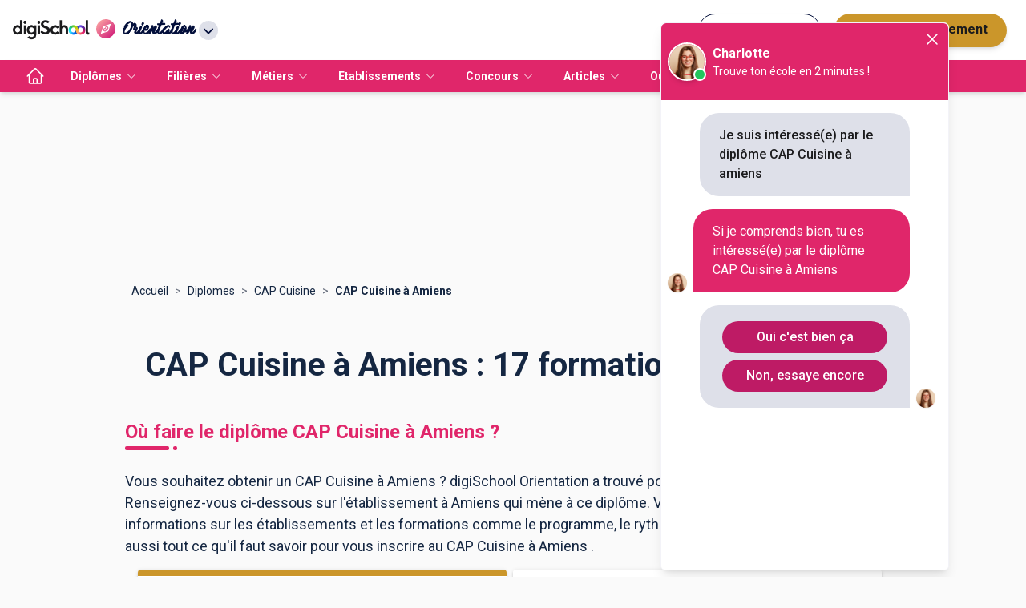

--- FILE ---
content_type: text/html; charset=utf-8
request_url: https://www.orientation.com/formations/formation-cap-cuisine/ville-amiens
body_size: 467470
content:
<!DOCTYPE html><html lang="fr" data-theme="orientation" class="tw-scroll-smooth"><head><meta charSet="utf-8"/><script type="application/ld+json">{"@context":"https://schema.org","@type":"BreadcrumbList","itemListElement":[{"@type":"ListItem","position":1,"name":"Accueil","item":"https://www.orientation.com/"},{"@type":"ListItem","position":2,"name":"Diplomes","item":"https://www.orientation.com/diplomes"},{"@type":"ListItem","position":3,"name":"CAP Cuisine","item":"https://www.orientation.com/diplomes/cap-cuisine"},{"@type":"ListItem","position":4,"name":"CAP Cuisine à Amiens","item":"https://www.orientation.com/formations/formation-cap-cuisine/ville-amiens/"}]}</script><meta name="viewport" content="width=device-width, initial-scale=1, shrink-to-fit=no"/><title>CAP Cuisine à Amiens : 17 formations référencées</title><meta name="description" content="Vous souhaitez obtenir un CAP Cuisine à Amiens ? digiSchool Orientation a trouvé pour vous 17 CAP Cuisine à Amiens. Renseignez-vous ci-dessous sur l&#x27;établissement à Amiens qui mène à ce diplôme."/><meta name="next-head-count" content="5"/><meta name="theme-color" content="#e92977"/><link rel="preconnect" href="https://fonts.gstatic.com" crossorigin="anonymous"/><link rel="preconnect" href="https://www.google-analytics.com"/><link rel="dns-prefetch" href="https://www.google-analytics.com"/><link rel="dns-prefetch" href="https://www.googletagmanager.com/"/><link rel="dns-prefetch" href="//s3-eu-west-1.amazonaws.com"/><link rel="dns-prefetch" href="//d3bitlwkrhb3yk.cloudfront.net"/><link rel="dns-prefetch" href="//d1fw6d83a3emwv.cloudfront.net"/><link rel="dns-prefetch" href="//preprodagora.digischool.io"/><link rel="stylesheet" href=""/><link rel="stylesheet" href=""/><link rel="preconnect" href="https://fonts.gstatic.com" crossorigin /><link rel="preload" href="/_next/static/css/ce8debad55f5ecb4.css" as="style"/><link rel="stylesheet" href="/_next/static/css/ce8debad55f5ecb4.css" data-n-g=""/><noscript data-n-css=""></noscript><script defer="" nomodule="" src="/_next/static/chunks/polyfills-c67a75d1b6f99dc8.js"></script><script src="/_next/static/chunks/webpack-748015af1c12f65b.js" defer=""></script><script src="/_next/static/chunks/framework-f44ba79936f400b5.js" defer=""></script><script src="/_next/static/chunks/main-def6bc5391ac67d7.js" defer=""></script><script src="/_next/static/chunks/pages/_app-b100721f01b24e3d.js" defer=""></script><script src="/_next/static/chunks/7566f4d0-b57b32d07d13f855.js" defer=""></script><script src="/_next/static/chunks/7d49ee63-18ee8ee24207effa.js" defer=""></script><script src="/_next/static/chunks/ea88be26-58ed6ef11764b90d.js" defer=""></script><script src="/_next/static/chunks/812cee03-fb4c539f11cae085.js" defer=""></script><script src="/_next/static/chunks/79044d4d-5f489a034ec17d93.js" defer=""></script><script src="/_next/static/chunks/8059-4729396cd3c10d7b.js" defer=""></script><script src="/_next/static/chunks/9863-9c13776466d4210a.js" defer=""></script><script src="/_next/static/chunks/1810-7e7aaaba2f4153a2.js" defer=""></script><script src="/_next/static/chunks/5842-940b640ebd31c0db.js" defer=""></script><script src="/_next/static/chunks/7561-76971810a9ee22e6.js" defer=""></script><script src="/_next/static/chunks/3401-caaf116f5230397b.js" defer=""></script><script src="/_next/static/chunks/1258-0d37639ede11a181.js" defer=""></script><script src="/_next/static/chunks/3665-f0e5208779f67f1a.js" defer=""></script><script src="/_next/static/chunks/4147-2c00e830dda75fd4.js" defer=""></script><script src="/_next/static/chunks/2170-06e578ef6a459d67.js" defer=""></script><script src="/_next/static/chunks/5154-f7806f0d100b775a.js" defer=""></script><script src="/_next/static/chunks/5518-4ea0ab1d12018768.js" defer=""></script><script src="/_next/static/chunks/9384-8dc4589445133348.js" defer=""></script><script src="/_next/static/chunks/2221-74c8dc8a29ab63d6.js" defer=""></script><script src="/_next/static/chunks/8505-dd34c427263042e2.js" defer=""></script><script src="/_next/static/chunks/770-3796e82cacc7d3e5.js" defer=""></script><script src="/_next/static/chunks/9326-77b8cd343625756d.js" defer=""></script><script src="/_next/static/chunks/9883-aefe4e4ff5414ee4.js" defer=""></script><script src="/_next/static/chunks/pages/listing/%5Blisting%5D/%5B%5B...slug%5D%5D-b82e958896b74f6f.js" defer=""></script><script src="/_next/static/Qw6JwDUE5ZTuynBH96pw1/_buildManifest.js" defer=""></script><script src="/_next/static/Qw6JwDUE5ZTuynBH96pw1/_ssgManifest.js" defer=""></script><style id="jss-server-side">.MuiPaper-root {
  color: #152742;
  transition: box-shadow 300ms cubic-bezier(0.4, 0, 0.2, 1) 0ms;
  background-color: #fff;
}
.MuiPaper-rounded {
  border-radius: 4px;
}
.MuiPaper-outlined {
  border: 1px solid rgba(0, 0, 0, 0.12);
}
.MuiPaper-elevation0 {
  box-shadow: none;
}
.MuiPaper-elevation1 {
  box-shadow: 0px 2px 1px -1px rgba(0,0,0,0.2),0px 1px 1px 0px rgba(0,0,0,0.14),0px 1px 3px 0px rgba(0,0,0,0.12);
}
.MuiPaper-elevation2 {
  box-shadow: 0px 3px 1px -2px rgba(0,0,0,0.2),0px 2px 2px 0px rgba(0,0,0,0.14),0px 1px 5px 0px rgba(0,0,0,0.12);
}
.MuiPaper-elevation3 {
  box-shadow: 0px 3px 3px -2px rgba(0,0,0,0.2),0px 3px 4px 0px rgba(0,0,0,0.14),0px 1px 8px 0px rgba(0,0,0,0.12);
}
.MuiPaper-elevation4 {
  box-shadow: 0px 2px 4px -1px rgba(0,0,0,0.2),0px 4px 5px 0px rgba(0,0,0,0.14),0px 1px 10px 0px rgba(0,0,0,0.12);
}
.MuiPaper-elevation5 {
  box-shadow: 0px 3px 5px -1px rgba(0,0,0,0.2),0px 5px 8px 0px rgba(0,0,0,0.14),0px 1px 14px 0px rgba(0,0,0,0.12);
}
.MuiPaper-elevation6 {
  box-shadow: 0px 3px 5px -1px rgba(0,0,0,0.2),0px 6px 10px 0px rgba(0,0,0,0.14),0px 1px 18px 0px rgba(0,0,0,0.12);
}
.MuiPaper-elevation7 {
  box-shadow: 0px 4px 5px -2px rgba(0,0,0,0.2),0px 7px 10px 1px rgba(0,0,0,0.14),0px 2px 16px 1px rgba(0,0,0,0.12);
}
.MuiPaper-elevation8 {
  box-shadow: 0px 5px 5px -3px rgba(0,0,0,0.2),0px 8px 10px 1px rgba(0,0,0,0.14),0px 3px 14px 2px rgba(0,0,0,0.12);
}
.MuiPaper-elevation9 {
  box-shadow: 0px 5px 6px -3px rgba(0,0,0,0.2),0px 9px 12px 1px rgba(0,0,0,0.14),0px 3px 16px 2px rgba(0,0,0,0.12);
}
.MuiPaper-elevation10 {
  box-shadow: 0px 6px 6px -3px rgba(0,0,0,0.2),0px 10px 14px 1px rgba(0,0,0,0.14),0px 4px 18px 3px rgba(0,0,0,0.12);
}
.MuiPaper-elevation11 {
  box-shadow: 0px 6px 7px -4px rgba(0,0,0,0.2),0px 11px 15px 1px rgba(0,0,0,0.14),0px 4px 20px 3px rgba(0,0,0,0.12);
}
.MuiPaper-elevation12 {
  box-shadow: 0px 7px 8px -4px rgba(0,0,0,0.2),0px 12px 17px 2px rgba(0,0,0,0.14),0px 5px 22px 4px rgba(0,0,0,0.12);
}
.MuiPaper-elevation13 {
  box-shadow: 0px 7px 8px -4px rgba(0,0,0,0.2),0px 13px 19px 2px rgba(0,0,0,0.14),0px 5px 24px 4px rgba(0,0,0,0.12);
}
.MuiPaper-elevation14 {
  box-shadow: 0px 7px 9px -4px rgba(0,0,0,0.2),0px 14px 21px 2px rgba(0,0,0,0.14),0px 5px 26px 4px rgba(0,0,0,0.12);
}
.MuiPaper-elevation15 {
  box-shadow: 0px 8px 9px -5px rgba(0,0,0,0.2),0px 15px 22px 2px rgba(0,0,0,0.14),0px 6px 28px 5px rgba(0,0,0,0.12);
}
.MuiPaper-elevation16 {
  box-shadow: 0px 8px 10px -5px rgba(0,0,0,0.2),0px 16px 24px 2px rgba(0,0,0,0.14),0px 6px 30px 5px rgba(0,0,0,0.12);
}
.MuiPaper-elevation17 {
  box-shadow: 0px 8px 11px -5px rgba(0,0,0,0.2),0px 17px 26px 2px rgba(0,0,0,0.14),0px 6px 32px 5px rgba(0,0,0,0.12);
}
.MuiPaper-elevation18 {
  box-shadow: 0px 9px 11px -5px rgba(0,0,0,0.2),0px 18px 28px 2px rgba(0,0,0,0.14),0px 7px 34px 6px rgba(0,0,0,0.12);
}
.MuiPaper-elevation19 {
  box-shadow: 0px 9px 12px -6px rgba(0,0,0,0.2),0px 19px 29px 2px rgba(0,0,0,0.14),0px 7px 36px 6px rgba(0,0,0,0.12);
}
.MuiPaper-elevation20 {
  box-shadow: 0px 10px 13px -6px rgba(0,0,0,0.2),0px 20px 31px 3px rgba(0,0,0,0.14),0px 8px 38px 7px rgba(0,0,0,0.12);
}
.MuiPaper-elevation21 {
  box-shadow: 0px 10px 13px -6px rgba(0,0,0,0.2),0px 21px 33px 3px rgba(0,0,0,0.14),0px 8px 40px 7px rgba(0,0,0,0.12);
}
.MuiPaper-elevation22 {
  box-shadow: 0px 10px 14px -6px rgba(0,0,0,0.2),0px 22px 35px 3px rgba(0,0,0,0.14),0px 8px 42px 7px rgba(0,0,0,0.12);
}
.MuiPaper-elevation23 {
  box-shadow: 0px 11px 14px -7px rgba(0,0,0,0.2),0px 23px 36px 3px rgba(0,0,0,0.14),0px 9px 44px 8px rgba(0,0,0,0.12);
}
.MuiPaper-elevation24 {
  box-shadow: 0px 11px 15px -7px rgba(0,0,0,0.2),0px 24px 38px 3px rgba(0,0,0,0.14),0px 9px 46px 8px rgba(0,0,0,0.12);
}
.MuiPaper-root-40 {
  color: rgba(0, 0, 0, 0.87);
  transition: box-shadow 300ms cubic-bezier(0.4, 0, 0.2, 1) 0ms;
  background-color: #fff;
}
.MuiPaper-rounded-41 {
  border-radius: 4px;
}
.MuiPaper-outlined-42 {
  border: 1px solid rgba(0, 0, 0, 0.12);
}
.MuiPaper-elevation0-43 {
  box-shadow: none;
}
.MuiPaper-elevation1-44 {
  box-shadow: 0px 2px 1px -1px rgba(0,0,0,0.2),0px 1px 1px 0px rgba(0,0,0,0.14),0px 1px 3px 0px rgba(0,0,0,0.12);
}
.MuiPaper-elevation2-45 {
  box-shadow: 0px 3px 1px -2px rgba(0,0,0,0.2),0px 2px 2px 0px rgba(0,0,0,0.14),0px 1px 5px 0px rgba(0,0,0,0.12);
}
.MuiPaper-elevation3-46 {
  box-shadow: 0px 3px 3px -2px rgba(0,0,0,0.2),0px 3px 4px 0px rgba(0,0,0,0.14),0px 1px 8px 0px rgba(0,0,0,0.12);
}
.MuiPaper-elevation4-47 {
  box-shadow: 0px 2px 4px -1px rgba(0,0,0,0.2),0px 4px 5px 0px rgba(0,0,0,0.14),0px 1px 10px 0px rgba(0,0,0,0.12);
}
.MuiPaper-elevation5-48 {
  box-shadow: 0px 3px 5px -1px rgba(0,0,0,0.2),0px 5px 8px 0px rgba(0,0,0,0.14),0px 1px 14px 0px rgba(0,0,0,0.12);
}
.MuiPaper-elevation6-49 {
  box-shadow: 0px 3px 5px -1px rgba(0,0,0,0.2),0px 6px 10px 0px rgba(0,0,0,0.14),0px 1px 18px 0px rgba(0,0,0,0.12);
}
.MuiPaper-elevation7-50 {
  box-shadow: 0px 4px 5px -2px rgba(0,0,0,0.2),0px 7px 10px 1px rgba(0,0,0,0.14),0px 2px 16px 1px rgba(0,0,0,0.12);
}
.MuiPaper-elevation8-51 {
  box-shadow: 0px 5px 5px -3px rgba(0,0,0,0.2),0px 8px 10px 1px rgba(0,0,0,0.14),0px 3px 14px 2px rgba(0,0,0,0.12);
}
.MuiPaper-elevation9-52 {
  box-shadow: 0px 5px 6px -3px rgba(0,0,0,0.2),0px 9px 12px 1px rgba(0,0,0,0.14),0px 3px 16px 2px rgba(0,0,0,0.12);
}
.MuiPaper-elevation10-53 {
  box-shadow: 0px 6px 6px -3px rgba(0,0,0,0.2),0px 10px 14px 1px rgba(0,0,0,0.14),0px 4px 18px 3px rgba(0,0,0,0.12);
}
.MuiPaper-elevation11-54 {
  box-shadow: 0px 6px 7px -4px rgba(0,0,0,0.2),0px 11px 15px 1px rgba(0,0,0,0.14),0px 4px 20px 3px rgba(0,0,0,0.12);
}
.MuiPaper-elevation12-55 {
  box-shadow: 0px 7px 8px -4px rgba(0,0,0,0.2),0px 12px 17px 2px rgba(0,0,0,0.14),0px 5px 22px 4px rgba(0,0,0,0.12);
}
.MuiPaper-elevation13-56 {
  box-shadow: 0px 7px 8px -4px rgba(0,0,0,0.2),0px 13px 19px 2px rgba(0,0,0,0.14),0px 5px 24px 4px rgba(0,0,0,0.12);
}
.MuiPaper-elevation14-57 {
  box-shadow: 0px 7px 9px -4px rgba(0,0,0,0.2),0px 14px 21px 2px rgba(0,0,0,0.14),0px 5px 26px 4px rgba(0,0,0,0.12);
}
.MuiPaper-elevation15-58 {
  box-shadow: 0px 8px 9px -5px rgba(0,0,0,0.2),0px 15px 22px 2px rgba(0,0,0,0.14),0px 6px 28px 5px rgba(0,0,0,0.12);
}
.MuiPaper-elevation16-59 {
  box-shadow: 0px 8px 10px -5px rgba(0,0,0,0.2),0px 16px 24px 2px rgba(0,0,0,0.14),0px 6px 30px 5px rgba(0,0,0,0.12);
}
.MuiPaper-elevation17-60 {
  box-shadow: 0px 8px 11px -5px rgba(0,0,0,0.2),0px 17px 26px 2px rgba(0,0,0,0.14),0px 6px 32px 5px rgba(0,0,0,0.12);
}
.MuiPaper-elevation18-61 {
  box-shadow: 0px 9px 11px -5px rgba(0,0,0,0.2),0px 18px 28px 2px rgba(0,0,0,0.14),0px 7px 34px 6px rgba(0,0,0,0.12);
}
.MuiPaper-elevation19-62 {
  box-shadow: 0px 9px 12px -6px rgba(0,0,0,0.2),0px 19px 29px 2px rgba(0,0,0,0.14),0px 7px 36px 6px rgba(0,0,0,0.12);
}
.MuiPaper-elevation20-63 {
  box-shadow: 0px 10px 13px -6px rgba(0,0,0,0.2),0px 20px 31px 3px rgba(0,0,0,0.14),0px 8px 38px 7px rgba(0,0,0,0.12);
}
.MuiPaper-elevation21-64 {
  box-shadow: 0px 10px 13px -6px rgba(0,0,0,0.2),0px 21px 33px 3px rgba(0,0,0,0.14),0px 8px 40px 7px rgba(0,0,0,0.12);
}
.MuiPaper-elevation22-65 {
  box-shadow: 0px 10px 14px -6px rgba(0,0,0,0.2),0px 22px 35px 3px rgba(0,0,0,0.14),0px 8px 42px 7px rgba(0,0,0,0.12);
}
.MuiPaper-elevation23-66 {
  box-shadow: 0px 11px 14px -7px rgba(0,0,0,0.2),0px 23px 36px 3px rgba(0,0,0,0.14),0px 9px 44px 8px rgba(0,0,0,0.12);
}
.MuiPaper-elevation24-67 {
  box-shadow: 0px 11px 15px -7px rgba(0,0,0,0.2),0px 24px 38px 3px rgba(0,0,0,0.14),0px 9px 46px 8px rgba(0,0,0,0.12);
}
.MuiPaper-root-158 {
  color: rgba(0, 0, 0, 0.87);
  transition: box-shadow 300ms cubic-bezier(0.4, 0, 0.2, 1) 0ms;
  background-color: #fff;
}
.MuiPaper-rounded-159 {
  border-radius: 4px;
}
.MuiPaper-outlined-160 {
  border: 1px solid rgba(0, 0, 0, 0.12);
}
.MuiPaper-elevation0-161 {
  box-shadow: none;
}
.MuiPaper-elevation1-162 {
  box-shadow: 0px 2px 1px -1px rgba(0,0,0,0.2),0px 1px 1px 0px rgba(0,0,0,0.14),0px 1px 3px 0px rgba(0,0,0,0.12);
}
.MuiPaper-elevation2-163 {
  box-shadow: 0px 3px 1px -2px rgba(0,0,0,0.2),0px 2px 2px 0px rgba(0,0,0,0.14),0px 1px 5px 0px rgba(0,0,0,0.12);
}
.MuiPaper-elevation3-164 {
  box-shadow: 0px 3px 3px -2px rgba(0,0,0,0.2),0px 3px 4px 0px rgba(0,0,0,0.14),0px 1px 8px 0px rgba(0,0,0,0.12);
}
.MuiPaper-elevation4-165 {
  box-shadow: 0px 2px 4px -1px rgba(0,0,0,0.2),0px 4px 5px 0px rgba(0,0,0,0.14),0px 1px 10px 0px rgba(0,0,0,0.12);
}
.MuiPaper-elevation5-166 {
  box-shadow: 0px 3px 5px -1px rgba(0,0,0,0.2),0px 5px 8px 0px rgba(0,0,0,0.14),0px 1px 14px 0px rgba(0,0,0,0.12);
}
.MuiPaper-elevation6-167 {
  box-shadow: 0px 3px 5px -1px rgba(0,0,0,0.2),0px 6px 10px 0px rgba(0,0,0,0.14),0px 1px 18px 0px rgba(0,0,0,0.12);
}
.MuiPaper-elevation7-168 {
  box-shadow: 0px 4px 5px -2px rgba(0,0,0,0.2),0px 7px 10px 1px rgba(0,0,0,0.14),0px 2px 16px 1px rgba(0,0,0,0.12);
}
.MuiPaper-elevation8-169 {
  box-shadow: 0px 5px 5px -3px rgba(0,0,0,0.2),0px 8px 10px 1px rgba(0,0,0,0.14),0px 3px 14px 2px rgba(0,0,0,0.12);
}
.MuiPaper-elevation9-170 {
  box-shadow: 0px 5px 6px -3px rgba(0,0,0,0.2),0px 9px 12px 1px rgba(0,0,0,0.14),0px 3px 16px 2px rgba(0,0,0,0.12);
}
.MuiPaper-elevation10-171 {
  box-shadow: 0px 6px 6px -3px rgba(0,0,0,0.2),0px 10px 14px 1px rgba(0,0,0,0.14),0px 4px 18px 3px rgba(0,0,0,0.12);
}
.MuiPaper-elevation11-172 {
  box-shadow: 0px 6px 7px -4px rgba(0,0,0,0.2),0px 11px 15px 1px rgba(0,0,0,0.14),0px 4px 20px 3px rgba(0,0,0,0.12);
}
.MuiPaper-elevation12-173 {
  box-shadow: 0px 7px 8px -4px rgba(0,0,0,0.2),0px 12px 17px 2px rgba(0,0,0,0.14),0px 5px 22px 4px rgba(0,0,0,0.12);
}
.MuiPaper-elevation13-174 {
  box-shadow: 0px 7px 8px -4px rgba(0,0,0,0.2),0px 13px 19px 2px rgba(0,0,0,0.14),0px 5px 24px 4px rgba(0,0,0,0.12);
}
.MuiPaper-elevation14-175 {
  box-shadow: 0px 7px 9px -4px rgba(0,0,0,0.2),0px 14px 21px 2px rgba(0,0,0,0.14),0px 5px 26px 4px rgba(0,0,0,0.12);
}
.MuiPaper-elevation15-176 {
  box-shadow: 0px 8px 9px -5px rgba(0,0,0,0.2),0px 15px 22px 2px rgba(0,0,0,0.14),0px 6px 28px 5px rgba(0,0,0,0.12);
}
.MuiPaper-elevation16-177 {
  box-shadow: 0px 8px 10px -5px rgba(0,0,0,0.2),0px 16px 24px 2px rgba(0,0,0,0.14),0px 6px 30px 5px rgba(0,0,0,0.12);
}
.MuiPaper-elevation17-178 {
  box-shadow: 0px 8px 11px -5px rgba(0,0,0,0.2),0px 17px 26px 2px rgba(0,0,0,0.14),0px 6px 32px 5px rgba(0,0,0,0.12);
}
.MuiPaper-elevation18-179 {
  box-shadow: 0px 9px 11px -5px rgba(0,0,0,0.2),0px 18px 28px 2px rgba(0,0,0,0.14),0px 7px 34px 6px rgba(0,0,0,0.12);
}
.MuiPaper-elevation19-180 {
  box-shadow: 0px 9px 12px -6px rgba(0,0,0,0.2),0px 19px 29px 2px rgba(0,0,0,0.14),0px 7px 36px 6px rgba(0,0,0,0.12);
}
.MuiPaper-elevation20-181 {
  box-shadow: 0px 10px 13px -6px rgba(0,0,0,0.2),0px 20px 31px 3px rgba(0,0,0,0.14),0px 8px 38px 7px rgba(0,0,0,0.12);
}
.MuiPaper-elevation21-182 {
  box-shadow: 0px 10px 13px -6px rgba(0,0,0,0.2),0px 21px 33px 3px rgba(0,0,0,0.14),0px 8px 40px 7px rgba(0,0,0,0.12);
}
.MuiPaper-elevation22-183 {
  box-shadow: 0px 10px 14px -6px rgba(0,0,0,0.2),0px 22px 35px 3px rgba(0,0,0,0.14),0px 8px 42px 7px rgba(0,0,0,0.12);
}
.MuiPaper-elevation23-184 {
  box-shadow: 0px 11px 14px -7px rgba(0,0,0,0.2),0px 23px 36px 3px rgba(0,0,0,0.14),0px 9px 44px 8px rgba(0,0,0,0.12);
}
.MuiPaper-elevation24-185 {
  box-shadow: 0px 11px 15px -7px rgba(0,0,0,0.2),0px 24px 38px 3px rgba(0,0,0,0.14),0px 9px 46px 8px rgba(0,0,0,0.12);
}
.MuiPaper-root-276 {
  color: rgba(0, 0, 0, 0.87);
  transition: box-shadow 300ms cubic-bezier(0.4, 0, 0.2, 1) 0ms;
  background-color: #fff;
}
.MuiPaper-rounded-277 {
  border-radius: 4px;
}
.MuiPaper-outlined-278 {
  border: 1px solid rgba(0, 0, 0, 0.12);
}
.MuiPaper-elevation0-279 {
  box-shadow: none;
}
.MuiPaper-elevation1-280 {
  box-shadow: 0px 2px 1px -1px rgba(0,0,0,0.2),0px 1px 1px 0px rgba(0,0,0,0.14),0px 1px 3px 0px rgba(0,0,0,0.12);
}
.MuiPaper-elevation2-281 {
  box-shadow: 0px 3px 1px -2px rgba(0,0,0,0.2),0px 2px 2px 0px rgba(0,0,0,0.14),0px 1px 5px 0px rgba(0,0,0,0.12);
}
.MuiPaper-elevation3-282 {
  box-shadow: 0px 3px 3px -2px rgba(0,0,0,0.2),0px 3px 4px 0px rgba(0,0,0,0.14),0px 1px 8px 0px rgba(0,0,0,0.12);
}
.MuiPaper-elevation4-283 {
  box-shadow: 0px 2px 4px -1px rgba(0,0,0,0.2),0px 4px 5px 0px rgba(0,0,0,0.14),0px 1px 10px 0px rgba(0,0,0,0.12);
}
.MuiPaper-elevation5-284 {
  box-shadow: 0px 3px 5px -1px rgba(0,0,0,0.2),0px 5px 8px 0px rgba(0,0,0,0.14),0px 1px 14px 0px rgba(0,0,0,0.12);
}
.MuiPaper-elevation6-285 {
  box-shadow: 0px 3px 5px -1px rgba(0,0,0,0.2),0px 6px 10px 0px rgba(0,0,0,0.14),0px 1px 18px 0px rgba(0,0,0,0.12);
}
.MuiPaper-elevation7-286 {
  box-shadow: 0px 4px 5px -2px rgba(0,0,0,0.2),0px 7px 10px 1px rgba(0,0,0,0.14),0px 2px 16px 1px rgba(0,0,0,0.12);
}
.MuiPaper-elevation8-287 {
  box-shadow: 0px 5px 5px -3px rgba(0,0,0,0.2),0px 8px 10px 1px rgba(0,0,0,0.14),0px 3px 14px 2px rgba(0,0,0,0.12);
}
.MuiPaper-elevation9-288 {
  box-shadow: 0px 5px 6px -3px rgba(0,0,0,0.2),0px 9px 12px 1px rgba(0,0,0,0.14),0px 3px 16px 2px rgba(0,0,0,0.12);
}
.MuiPaper-elevation10-289 {
  box-shadow: 0px 6px 6px -3px rgba(0,0,0,0.2),0px 10px 14px 1px rgba(0,0,0,0.14),0px 4px 18px 3px rgba(0,0,0,0.12);
}
.MuiPaper-elevation11-290 {
  box-shadow: 0px 6px 7px -4px rgba(0,0,0,0.2),0px 11px 15px 1px rgba(0,0,0,0.14),0px 4px 20px 3px rgba(0,0,0,0.12);
}
.MuiPaper-elevation12-291 {
  box-shadow: 0px 7px 8px -4px rgba(0,0,0,0.2),0px 12px 17px 2px rgba(0,0,0,0.14),0px 5px 22px 4px rgba(0,0,0,0.12);
}
.MuiPaper-elevation13-292 {
  box-shadow: 0px 7px 8px -4px rgba(0,0,0,0.2),0px 13px 19px 2px rgba(0,0,0,0.14),0px 5px 24px 4px rgba(0,0,0,0.12);
}
.MuiPaper-elevation14-293 {
  box-shadow: 0px 7px 9px -4px rgba(0,0,0,0.2),0px 14px 21px 2px rgba(0,0,0,0.14),0px 5px 26px 4px rgba(0,0,0,0.12);
}
.MuiPaper-elevation15-294 {
  box-shadow: 0px 8px 9px -5px rgba(0,0,0,0.2),0px 15px 22px 2px rgba(0,0,0,0.14),0px 6px 28px 5px rgba(0,0,0,0.12);
}
.MuiPaper-elevation16-295 {
  box-shadow: 0px 8px 10px -5px rgba(0,0,0,0.2),0px 16px 24px 2px rgba(0,0,0,0.14),0px 6px 30px 5px rgba(0,0,0,0.12);
}
.MuiPaper-elevation17-296 {
  box-shadow: 0px 8px 11px -5px rgba(0,0,0,0.2),0px 17px 26px 2px rgba(0,0,0,0.14),0px 6px 32px 5px rgba(0,0,0,0.12);
}
.MuiPaper-elevation18-297 {
  box-shadow: 0px 9px 11px -5px rgba(0,0,0,0.2),0px 18px 28px 2px rgba(0,0,0,0.14),0px 7px 34px 6px rgba(0,0,0,0.12);
}
.MuiPaper-elevation19-298 {
  box-shadow: 0px 9px 12px -6px rgba(0,0,0,0.2),0px 19px 29px 2px rgba(0,0,0,0.14),0px 7px 36px 6px rgba(0,0,0,0.12);
}
.MuiPaper-elevation20-299 {
  box-shadow: 0px 10px 13px -6px rgba(0,0,0,0.2),0px 20px 31px 3px rgba(0,0,0,0.14),0px 8px 38px 7px rgba(0,0,0,0.12);
}
.MuiPaper-elevation21-300 {
  box-shadow: 0px 10px 13px -6px rgba(0,0,0,0.2),0px 21px 33px 3px rgba(0,0,0,0.14),0px 8px 40px 7px rgba(0,0,0,0.12);
}
.MuiPaper-elevation22-301 {
  box-shadow: 0px 10px 14px -6px rgba(0,0,0,0.2),0px 22px 35px 3px rgba(0,0,0,0.14),0px 8px 42px 7px rgba(0,0,0,0.12);
}
.MuiPaper-elevation23-302 {
  box-shadow: 0px 11px 14px -7px rgba(0,0,0,0.2),0px 23px 36px 3px rgba(0,0,0,0.14),0px 9px 44px 8px rgba(0,0,0,0.12);
}
.MuiPaper-elevation24-303 {
  box-shadow: 0px 11px 15px -7px rgba(0,0,0,0.2),0px 24px 38px 3px rgba(0,0,0,0.14),0px 9px 46px 8px rgba(0,0,0,0.12);
}
.MuiPaper-root-394 {
  color: rgba(0, 0, 0, 0.87);
  transition: box-shadow 300ms cubic-bezier(0.4, 0, 0.2, 1) 0ms;
  background-color: #fff;
}
.MuiPaper-rounded-395 {
  border-radius: 4px;
}
.MuiPaper-outlined-396 {
  border: 1px solid rgba(0, 0, 0, 0.12);
}
.MuiPaper-elevation0-397 {
  box-shadow: none;
}
.MuiPaper-elevation1-398 {
  box-shadow: 0px 2px 1px -1px rgba(0,0,0,0.2),0px 1px 1px 0px rgba(0,0,0,0.14),0px 1px 3px 0px rgba(0,0,0,0.12);
}
.MuiPaper-elevation2-399 {
  box-shadow: 0px 3px 1px -2px rgba(0,0,0,0.2),0px 2px 2px 0px rgba(0,0,0,0.14),0px 1px 5px 0px rgba(0,0,0,0.12);
}
.MuiPaper-elevation3-400 {
  box-shadow: 0px 3px 3px -2px rgba(0,0,0,0.2),0px 3px 4px 0px rgba(0,0,0,0.14),0px 1px 8px 0px rgba(0,0,0,0.12);
}
.MuiPaper-elevation4-401 {
  box-shadow: 0px 2px 4px -1px rgba(0,0,0,0.2),0px 4px 5px 0px rgba(0,0,0,0.14),0px 1px 10px 0px rgba(0,0,0,0.12);
}
.MuiPaper-elevation5-402 {
  box-shadow: 0px 3px 5px -1px rgba(0,0,0,0.2),0px 5px 8px 0px rgba(0,0,0,0.14),0px 1px 14px 0px rgba(0,0,0,0.12);
}
.MuiPaper-elevation6-403 {
  box-shadow: 0px 3px 5px -1px rgba(0,0,0,0.2),0px 6px 10px 0px rgba(0,0,0,0.14),0px 1px 18px 0px rgba(0,0,0,0.12);
}
.MuiPaper-elevation7-404 {
  box-shadow: 0px 4px 5px -2px rgba(0,0,0,0.2),0px 7px 10px 1px rgba(0,0,0,0.14),0px 2px 16px 1px rgba(0,0,0,0.12);
}
.MuiPaper-elevation8-405 {
  box-shadow: 0px 5px 5px -3px rgba(0,0,0,0.2),0px 8px 10px 1px rgba(0,0,0,0.14),0px 3px 14px 2px rgba(0,0,0,0.12);
}
.MuiPaper-elevation9-406 {
  box-shadow: 0px 5px 6px -3px rgba(0,0,0,0.2),0px 9px 12px 1px rgba(0,0,0,0.14),0px 3px 16px 2px rgba(0,0,0,0.12);
}
.MuiPaper-elevation10-407 {
  box-shadow: 0px 6px 6px -3px rgba(0,0,0,0.2),0px 10px 14px 1px rgba(0,0,0,0.14),0px 4px 18px 3px rgba(0,0,0,0.12);
}
.MuiPaper-elevation11-408 {
  box-shadow: 0px 6px 7px -4px rgba(0,0,0,0.2),0px 11px 15px 1px rgba(0,0,0,0.14),0px 4px 20px 3px rgba(0,0,0,0.12);
}
.MuiPaper-elevation12-409 {
  box-shadow: 0px 7px 8px -4px rgba(0,0,0,0.2),0px 12px 17px 2px rgba(0,0,0,0.14),0px 5px 22px 4px rgba(0,0,0,0.12);
}
.MuiPaper-elevation13-410 {
  box-shadow: 0px 7px 8px -4px rgba(0,0,0,0.2),0px 13px 19px 2px rgba(0,0,0,0.14),0px 5px 24px 4px rgba(0,0,0,0.12);
}
.MuiPaper-elevation14-411 {
  box-shadow: 0px 7px 9px -4px rgba(0,0,0,0.2),0px 14px 21px 2px rgba(0,0,0,0.14),0px 5px 26px 4px rgba(0,0,0,0.12);
}
.MuiPaper-elevation15-412 {
  box-shadow: 0px 8px 9px -5px rgba(0,0,0,0.2),0px 15px 22px 2px rgba(0,0,0,0.14),0px 6px 28px 5px rgba(0,0,0,0.12);
}
.MuiPaper-elevation16-413 {
  box-shadow: 0px 8px 10px -5px rgba(0,0,0,0.2),0px 16px 24px 2px rgba(0,0,0,0.14),0px 6px 30px 5px rgba(0,0,0,0.12);
}
.MuiPaper-elevation17-414 {
  box-shadow: 0px 8px 11px -5px rgba(0,0,0,0.2),0px 17px 26px 2px rgba(0,0,0,0.14),0px 6px 32px 5px rgba(0,0,0,0.12);
}
.MuiPaper-elevation18-415 {
  box-shadow: 0px 9px 11px -5px rgba(0,0,0,0.2),0px 18px 28px 2px rgba(0,0,0,0.14),0px 7px 34px 6px rgba(0,0,0,0.12);
}
.MuiPaper-elevation19-416 {
  box-shadow: 0px 9px 12px -6px rgba(0,0,0,0.2),0px 19px 29px 2px rgba(0,0,0,0.14),0px 7px 36px 6px rgba(0,0,0,0.12);
}
.MuiPaper-elevation20-417 {
  box-shadow: 0px 10px 13px -6px rgba(0,0,0,0.2),0px 20px 31px 3px rgba(0,0,0,0.14),0px 8px 38px 7px rgba(0,0,0,0.12);
}
.MuiPaper-elevation21-418 {
  box-shadow: 0px 10px 13px -6px rgba(0,0,0,0.2),0px 21px 33px 3px rgba(0,0,0,0.14),0px 8px 40px 7px rgba(0,0,0,0.12);
}
.MuiPaper-elevation22-419 {
  box-shadow: 0px 10px 14px -6px rgba(0,0,0,0.2),0px 22px 35px 3px rgba(0,0,0,0.14),0px 8px 42px 7px rgba(0,0,0,0.12);
}
.MuiPaper-elevation23-420 {
  box-shadow: 0px 11px 14px -7px rgba(0,0,0,0.2),0px 23px 36px 3px rgba(0,0,0,0.14),0px 9px 44px 8px rgba(0,0,0,0.12);
}
.MuiPaper-elevation24-421 {
  box-shadow: 0px 11px 15px -7px rgba(0,0,0,0.2),0px 24px 38px 3px rgba(0,0,0,0.14),0px 9px 46px 8px rgba(0,0,0,0.12);
}
.MuiPaper-root-512 {
  color: rgba(0, 0, 0, 0.87);
  transition: box-shadow 300ms cubic-bezier(0.4, 0, 0.2, 1) 0ms;
  background-color: #fff;
}
.MuiPaper-rounded-513 {
  border-radius: 4px;
}
.MuiPaper-outlined-514 {
  border: 1px solid rgba(0, 0, 0, 0.12);
}
.MuiPaper-elevation0-515 {
  box-shadow: none;
}
.MuiPaper-elevation1-516 {
  box-shadow: 0px 2px 1px -1px rgba(0,0,0,0.2),0px 1px 1px 0px rgba(0,0,0,0.14),0px 1px 3px 0px rgba(0,0,0,0.12);
}
.MuiPaper-elevation2-517 {
  box-shadow: 0px 3px 1px -2px rgba(0,0,0,0.2),0px 2px 2px 0px rgba(0,0,0,0.14),0px 1px 5px 0px rgba(0,0,0,0.12);
}
.MuiPaper-elevation3-518 {
  box-shadow: 0px 3px 3px -2px rgba(0,0,0,0.2),0px 3px 4px 0px rgba(0,0,0,0.14),0px 1px 8px 0px rgba(0,0,0,0.12);
}
.MuiPaper-elevation4-519 {
  box-shadow: 0px 2px 4px -1px rgba(0,0,0,0.2),0px 4px 5px 0px rgba(0,0,0,0.14),0px 1px 10px 0px rgba(0,0,0,0.12);
}
.MuiPaper-elevation5-520 {
  box-shadow: 0px 3px 5px -1px rgba(0,0,0,0.2),0px 5px 8px 0px rgba(0,0,0,0.14),0px 1px 14px 0px rgba(0,0,0,0.12);
}
.MuiPaper-elevation6-521 {
  box-shadow: 0px 3px 5px -1px rgba(0,0,0,0.2),0px 6px 10px 0px rgba(0,0,0,0.14),0px 1px 18px 0px rgba(0,0,0,0.12);
}
.MuiPaper-elevation7-522 {
  box-shadow: 0px 4px 5px -2px rgba(0,0,0,0.2),0px 7px 10px 1px rgba(0,0,0,0.14),0px 2px 16px 1px rgba(0,0,0,0.12);
}
.MuiPaper-elevation8-523 {
  box-shadow: 0px 5px 5px -3px rgba(0,0,0,0.2),0px 8px 10px 1px rgba(0,0,0,0.14),0px 3px 14px 2px rgba(0,0,0,0.12);
}
.MuiPaper-elevation9-524 {
  box-shadow: 0px 5px 6px -3px rgba(0,0,0,0.2),0px 9px 12px 1px rgba(0,0,0,0.14),0px 3px 16px 2px rgba(0,0,0,0.12);
}
.MuiPaper-elevation10-525 {
  box-shadow: 0px 6px 6px -3px rgba(0,0,0,0.2),0px 10px 14px 1px rgba(0,0,0,0.14),0px 4px 18px 3px rgba(0,0,0,0.12);
}
.MuiPaper-elevation11-526 {
  box-shadow: 0px 6px 7px -4px rgba(0,0,0,0.2),0px 11px 15px 1px rgba(0,0,0,0.14),0px 4px 20px 3px rgba(0,0,0,0.12);
}
.MuiPaper-elevation12-527 {
  box-shadow: 0px 7px 8px -4px rgba(0,0,0,0.2),0px 12px 17px 2px rgba(0,0,0,0.14),0px 5px 22px 4px rgba(0,0,0,0.12);
}
.MuiPaper-elevation13-528 {
  box-shadow: 0px 7px 8px -4px rgba(0,0,0,0.2),0px 13px 19px 2px rgba(0,0,0,0.14),0px 5px 24px 4px rgba(0,0,0,0.12);
}
.MuiPaper-elevation14-529 {
  box-shadow: 0px 7px 9px -4px rgba(0,0,0,0.2),0px 14px 21px 2px rgba(0,0,0,0.14),0px 5px 26px 4px rgba(0,0,0,0.12);
}
.MuiPaper-elevation15-530 {
  box-shadow: 0px 8px 9px -5px rgba(0,0,0,0.2),0px 15px 22px 2px rgba(0,0,0,0.14),0px 6px 28px 5px rgba(0,0,0,0.12);
}
.MuiPaper-elevation16-531 {
  box-shadow: 0px 8px 10px -5px rgba(0,0,0,0.2),0px 16px 24px 2px rgba(0,0,0,0.14),0px 6px 30px 5px rgba(0,0,0,0.12);
}
.MuiPaper-elevation17-532 {
  box-shadow: 0px 8px 11px -5px rgba(0,0,0,0.2),0px 17px 26px 2px rgba(0,0,0,0.14),0px 6px 32px 5px rgba(0,0,0,0.12);
}
.MuiPaper-elevation18-533 {
  box-shadow: 0px 9px 11px -5px rgba(0,0,0,0.2),0px 18px 28px 2px rgba(0,0,0,0.14),0px 7px 34px 6px rgba(0,0,0,0.12);
}
.MuiPaper-elevation19-534 {
  box-shadow: 0px 9px 12px -6px rgba(0,0,0,0.2),0px 19px 29px 2px rgba(0,0,0,0.14),0px 7px 36px 6px rgba(0,0,0,0.12);
}
.MuiPaper-elevation20-535 {
  box-shadow: 0px 10px 13px -6px rgba(0,0,0,0.2),0px 20px 31px 3px rgba(0,0,0,0.14),0px 8px 38px 7px rgba(0,0,0,0.12);
}
.MuiPaper-elevation21-536 {
  box-shadow: 0px 10px 13px -6px rgba(0,0,0,0.2),0px 21px 33px 3px rgba(0,0,0,0.14),0px 8px 40px 7px rgba(0,0,0,0.12);
}
.MuiPaper-elevation22-537 {
  box-shadow: 0px 10px 14px -6px rgba(0,0,0,0.2),0px 22px 35px 3px rgba(0,0,0,0.14),0px 8px 42px 7px rgba(0,0,0,0.12);
}
.MuiPaper-elevation23-538 {
  box-shadow: 0px 11px 14px -7px rgba(0,0,0,0.2),0px 23px 36px 3px rgba(0,0,0,0.14),0px 9px 44px 8px rgba(0,0,0,0.12);
}
.MuiPaper-elevation24-539 {
  box-shadow: 0px 11px 15px -7px rgba(0,0,0,0.2),0px 24px 38px 3px rgba(0,0,0,0.14),0px 9px 46px 8px rgba(0,0,0,0.12);
}
.MuiPaper-root-630 {
  color: rgba(0, 0, 0, 0.87);
  transition: box-shadow 300ms cubic-bezier(0.4, 0, 0.2, 1) 0ms;
  background-color: #fff;
}
.MuiPaper-rounded-631 {
  border-radius: 4px;
}
.MuiPaper-outlined-632 {
  border: 1px solid rgba(0, 0, 0, 0.12);
}
.MuiPaper-elevation0-633 {
  box-shadow: none;
}
.MuiPaper-elevation1-634 {
  box-shadow: 0px 2px 1px -1px rgba(0,0,0,0.2),0px 1px 1px 0px rgba(0,0,0,0.14),0px 1px 3px 0px rgba(0,0,0,0.12);
}
.MuiPaper-elevation2-635 {
  box-shadow: 0px 3px 1px -2px rgba(0,0,0,0.2),0px 2px 2px 0px rgba(0,0,0,0.14),0px 1px 5px 0px rgba(0,0,0,0.12);
}
.MuiPaper-elevation3-636 {
  box-shadow: 0px 3px 3px -2px rgba(0,0,0,0.2),0px 3px 4px 0px rgba(0,0,0,0.14),0px 1px 8px 0px rgba(0,0,0,0.12);
}
.MuiPaper-elevation4-637 {
  box-shadow: 0px 2px 4px -1px rgba(0,0,0,0.2),0px 4px 5px 0px rgba(0,0,0,0.14),0px 1px 10px 0px rgba(0,0,0,0.12);
}
.MuiPaper-elevation5-638 {
  box-shadow: 0px 3px 5px -1px rgba(0,0,0,0.2),0px 5px 8px 0px rgba(0,0,0,0.14),0px 1px 14px 0px rgba(0,0,0,0.12);
}
.MuiPaper-elevation6-639 {
  box-shadow: 0px 3px 5px -1px rgba(0,0,0,0.2),0px 6px 10px 0px rgba(0,0,0,0.14),0px 1px 18px 0px rgba(0,0,0,0.12);
}
.MuiPaper-elevation7-640 {
  box-shadow: 0px 4px 5px -2px rgba(0,0,0,0.2),0px 7px 10px 1px rgba(0,0,0,0.14),0px 2px 16px 1px rgba(0,0,0,0.12);
}
.MuiPaper-elevation8-641 {
  box-shadow: 0px 5px 5px -3px rgba(0,0,0,0.2),0px 8px 10px 1px rgba(0,0,0,0.14),0px 3px 14px 2px rgba(0,0,0,0.12);
}
.MuiPaper-elevation9-642 {
  box-shadow: 0px 5px 6px -3px rgba(0,0,0,0.2),0px 9px 12px 1px rgba(0,0,0,0.14),0px 3px 16px 2px rgba(0,0,0,0.12);
}
.MuiPaper-elevation10-643 {
  box-shadow: 0px 6px 6px -3px rgba(0,0,0,0.2),0px 10px 14px 1px rgba(0,0,0,0.14),0px 4px 18px 3px rgba(0,0,0,0.12);
}
.MuiPaper-elevation11-644 {
  box-shadow: 0px 6px 7px -4px rgba(0,0,0,0.2),0px 11px 15px 1px rgba(0,0,0,0.14),0px 4px 20px 3px rgba(0,0,0,0.12);
}
.MuiPaper-elevation12-645 {
  box-shadow: 0px 7px 8px -4px rgba(0,0,0,0.2),0px 12px 17px 2px rgba(0,0,0,0.14),0px 5px 22px 4px rgba(0,0,0,0.12);
}
.MuiPaper-elevation13-646 {
  box-shadow: 0px 7px 8px -4px rgba(0,0,0,0.2),0px 13px 19px 2px rgba(0,0,0,0.14),0px 5px 24px 4px rgba(0,0,0,0.12);
}
.MuiPaper-elevation14-647 {
  box-shadow: 0px 7px 9px -4px rgba(0,0,0,0.2),0px 14px 21px 2px rgba(0,0,0,0.14),0px 5px 26px 4px rgba(0,0,0,0.12);
}
.MuiPaper-elevation15-648 {
  box-shadow: 0px 8px 9px -5px rgba(0,0,0,0.2),0px 15px 22px 2px rgba(0,0,0,0.14),0px 6px 28px 5px rgba(0,0,0,0.12);
}
.MuiPaper-elevation16-649 {
  box-shadow: 0px 8px 10px -5px rgba(0,0,0,0.2),0px 16px 24px 2px rgba(0,0,0,0.14),0px 6px 30px 5px rgba(0,0,0,0.12);
}
.MuiPaper-elevation17-650 {
  box-shadow: 0px 8px 11px -5px rgba(0,0,0,0.2),0px 17px 26px 2px rgba(0,0,0,0.14),0px 6px 32px 5px rgba(0,0,0,0.12);
}
.MuiPaper-elevation18-651 {
  box-shadow: 0px 9px 11px -5px rgba(0,0,0,0.2),0px 18px 28px 2px rgba(0,0,0,0.14),0px 7px 34px 6px rgba(0,0,0,0.12);
}
.MuiPaper-elevation19-652 {
  box-shadow: 0px 9px 12px -6px rgba(0,0,0,0.2),0px 19px 29px 2px rgba(0,0,0,0.14),0px 7px 36px 6px rgba(0,0,0,0.12);
}
.MuiPaper-elevation20-653 {
  box-shadow: 0px 10px 13px -6px rgba(0,0,0,0.2),0px 20px 31px 3px rgba(0,0,0,0.14),0px 8px 38px 7px rgba(0,0,0,0.12);
}
.MuiPaper-elevation21-654 {
  box-shadow: 0px 10px 13px -6px rgba(0,0,0,0.2),0px 21px 33px 3px rgba(0,0,0,0.14),0px 8px 40px 7px rgba(0,0,0,0.12);
}
.MuiPaper-elevation22-655 {
  box-shadow: 0px 10px 14px -6px rgba(0,0,0,0.2),0px 22px 35px 3px rgba(0,0,0,0.14),0px 8px 42px 7px rgba(0,0,0,0.12);
}
.MuiPaper-elevation23-656 {
  box-shadow: 0px 11px 14px -7px rgba(0,0,0,0.2),0px 23px 36px 3px rgba(0,0,0,0.14),0px 9px 44px 8px rgba(0,0,0,0.12);
}
.MuiPaper-elevation24-657 {
  box-shadow: 0px 11px 15px -7px rgba(0,0,0,0.2),0px 24px 38px 3px rgba(0,0,0,0.14),0px 9px 46px 8px rgba(0,0,0,0.12);
}
.MuiPaper-root-748 {
  color: rgba(0, 0, 0, 0.87);
  transition: box-shadow 300ms cubic-bezier(0.4, 0, 0.2, 1) 0ms;
  background-color: #fff;
}
.MuiPaper-rounded-749 {
  border-radius: 4px;
}
.MuiPaper-outlined-750 {
  border: 1px solid rgba(0, 0, 0, 0.12);
}
.MuiPaper-elevation0-751 {
  box-shadow: none;
}
.MuiPaper-elevation1-752 {
  box-shadow: 0px 2px 1px -1px rgba(0,0,0,0.2),0px 1px 1px 0px rgba(0,0,0,0.14),0px 1px 3px 0px rgba(0,0,0,0.12);
}
.MuiPaper-elevation2-753 {
  box-shadow: 0px 3px 1px -2px rgba(0,0,0,0.2),0px 2px 2px 0px rgba(0,0,0,0.14),0px 1px 5px 0px rgba(0,0,0,0.12);
}
.MuiPaper-elevation3-754 {
  box-shadow: 0px 3px 3px -2px rgba(0,0,0,0.2),0px 3px 4px 0px rgba(0,0,0,0.14),0px 1px 8px 0px rgba(0,0,0,0.12);
}
.MuiPaper-elevation4-755 {
  box-shadow: 0px 2px 4px -1px rgba(0,0,0,0.2),0px 4px 5px 0px rgba(0,0,0,0.14),0px 1px 10px 0px rgba(0,0,0,0.12);
}
.MuiPaper-elevation5-756 {
  box-shadow: 0px 3px 5px -1px rgba(0,0,0,0.2),0px 5px 8px 0px rgba(0,0,0,0.14),0px 1px 14px 0px rgba(0,0,0,0.12);
}
.MuiPaper-elevation6-757 {
  box-shadow: 0px 3px 5px -1px rgba(0,0,0,0.2),0px 6px 10px 0px rgba(0,0,0,0.14),0px 1px 18px 0px rgba(0,0,0,0.12);
}
.MuiPaper-elevation7-758 {
  box-shadow: 0px 4px 5px -2px rgba(0,0,0,0.2),0px 7px 10px 1px rgba(0,0,0,0.14),0px 2px 16px 1px rgba(0,0,0,0.12);
}
.MuiPaper-elevation8-759 {
  box-shadow: 0px 5px 5px -3px rgba(0,0,0,0.2),0px 8px 10px 1px rgba(0,0,0,0.14),0px 3px 14px 2px rgba(0,0,0,0.12);
}
.MuiPaper-elevation9-760 {
  box-shadow: 0px 5px 6px -3px rgba(0,0,0,0.2),0px 9px 12px 1px rgba(0,0,0,0.14),0px 3px 16px 2px rgba(0,0,0,0.12);
}
.MuiPaper-elevation10-761 {
  box-shadow: 0px 6px 6px -3px rgba(0,0,0,0.2),0px 10px 14px 1px rgba(0,0,0,0.14),0px 4px 18px 3px rgba(0,0,0,0.12);
}
.MuiPaper-elevation11-762 {
  box-shadow: 0px 6px 7px -4px rgba(0,0,0,0.2),0px 11px 15px 1px rgba(0,0,0,0.14),0px 4px 20px 3px rgba(0,0,0,0.12);
}
.MuiPaper-elevation12-763 {
  box-shadow: 0px 7px 8px -4px rgba(0,0,0,0.2),0px 12px 17px 2px rgba(0,0,0,0.14),0px 5px 22px 4px rgba(0,0,0,0.12);
}
.MuiPaper-elevation13-764 {
  box-shadow: 0px 7px 8px -4px rgba(0,0,0,0.2),0px 13px 19px 2px rgba(0,0,0,0.14),0px 5px 24px 4px rgba(0,0,0,0.12);
}
.MuiPaper-elevation14-765 {
  box-shadow: 0px 7px 9px -4px rgba(0,0,0,0.2),0px 14px 21px 2px rgba(0,0,0,0.14),0px 5px 26px 4px rgba(0,0,0,0.12);
}
.MuiPaper-elevation15-766 {
  box-shadow: 0px 8px 9px -5px rgba(0,0,0,0.2),0px 15px 22px 2px rgba(0,0,0,0.14),0px 6px 28px 5px rgba(0,0,0,0.12);
}
.MuiPaper-elevation16-767 {
  box-shadow: 0px 8px 10px -5px rgba(0,0,0,0.2),0px 16px 24px 2px rgba(0,0,0,0.14),0px 6px 30px 5px rgba(0,0,0,0.12);
}
.MuiPaper-elevation17-768 {
  box-shadow: 0px 8px 11px -5px rgba(0,0,0,0.2),0px 17px 26px 2px rgba(0,0,0,0.14),0px 6px 32px 5px rgba(0,0,0,0.12);
}
.MuiPaper-elevation18-769 {
  box-shadow: 0px 9px 11px -5px rgba(0,0,0,0.2),0px 18px 28px 2px rgba(0,0,0,0.14),0px 7px 34px 6px rgba(0,0,0,0.12);
}
.MuiPaper-elevation19-770 {
  box-shadow: 0px 9px 12px -6px rgba(0,0,0,0.2),0px 19px 29px 2px rgba(0,0,0,0.14),0px 7px 36px 6px rgba(0,0,0,0.12);
}
.MuiPaper-elevation20-771 {
  box-shadow: 0px 10px 13px -6px rgba(0,0,0,0.2),0px 20px 31px 3px rgba(0,0,0,0.14),0px 8px 38px 7px rgba(0,0,0,0.12);
}
.MuiPaper-elevation21-772 {
  box-shadow: 0px 10px 13px -6px rgba(0,0,0,0.2),0px 21px 33px 3px rgba(0,0,0,0.14),0px 8px 40px 7px rgba(0,0,0,0.12);
}
.MuiPaper-elevation22-773 {
  box-shadow: 0px 10px 14px -6px rgba(0,0,0,0.2),0px 22px 35px 3px rgba(0,0,0,0.14),0px 8px 42px 7px rgba(0,0,0,0.12);
}
.MuiPaper-elevation23-774 {
  box-shadow: 0px 11px 14px -7px rgba(0,0,0,0.2),0px 23px 36px 3px rgba(0,0,0,0.14),0px 9px 44px 8px rgba(0,0,0,0.12);
}
.MuiPaper-elevation24-775 {
  box-shadow: 0px 11px 15px -7px rgba(0,0,0,0.2),0px 24px 38px 3px rgba(0,0,0,0.14),0px 9px 46px 8px rgba(0,0,0,0.12);
}
.MuiPaper-root-866 {
  color: rgba(0, 0, 0, 0.87);
  transition: box-shadow 300ms cubic-bezier(0.4, 0, 0.2, 1) 0ms;
  background-color: #fff;
}
.MuiPaper-rounded-867 {
  border-radius: 4px;
}
.MuiPaper-outlined-868 {
  border: 1px solid rgba(0, 0, 0, 0.12);
}
.MuiPaper-elevation0-869 {
  box-shadow: none;
}
.MuiPaper-elevation1-870 {
  box-shadow: 0px 2px 1px -1px rgba(0,0,0,0.2),0px 1px 1px 0px rgba(0,0,0,0.14),0px 1px 3px 0px rgba(0,0,0,0.12);
}
.MuiPaper-elevation2-871 {
  box-shadow: 0px 3px 1px -2px rgba(0,0,0,0.2),0px 2px 2px 0px rgba(0,0,0,0.14),0px 1px 5px 0px rgba(0,0,0,0.12);
}
.MuiPaper-elevation3-872 {
  box-shadow: 0px 3px 3px -2px rgba(0,0,0,0.2),0px 3px 4px 0px rgba(0,0,0,0.14),0px 1px 8px 0px rgba(0,0,0,0.12);
}
.MuiPaper-elevation4-873 {
  box-shadow: 0px 2px 4px -1px rgba(0,0,0,0.2),0px 4px 5px 0px rgba(0,0,0,0.14),0px 1px 10px 0px rgba(0,0,0,0.12);
}
.MuiPaper-elevation5-874 {
  box-shadow: 0px 3px 5px -1px rgba(0,0,0,0.2),0px 5px 8px 0px rgba(0,0,0,0.14),0px 1px 14px 0px rgba(0,0,0,0.12);
}
.MuiPaper-elevation6-875 {
  box-shadow: 0px 3px 5px -1px rgba(0,0,0,0.2),0px 6px 10px 0px rgba(0,0,0,0.14),0px 1px 18px 0px rgba(0,0,0,0.12);
}
.MuiPaper-elevation7-876 {
  box-shadow: 0px 4px 5px -2px rgba(0,0,0,0.2),0px 7px 10px 1px rgba(0,0,0,0.14),0px 2px 16px 1px rgba(0,0,0,0.12);
}
.MuiPaper-elevation8-877 {
  box-shadow: 0px 5px 5px -3px rgba(0,0,0,0.2),0px 8px 10px 1px rgba(0,0,0,0.14),0px 3px 14px 2px rgba(0,0,0,0.12);
}
.MuiPaper-elevation9-878 {
  box-shadow: 0px 5px 6px -3px rgba(0,0,0,0.2),0px 9px 12px 1px rgba(0,0,0,0.14),0px 3px 16px 2px rgba(0,0,0,0.12);
}
.MuiPaper-elevation10-879 {
  box-shadow: 0px 6px 6px -3px rgba(0,0,0,0.2),0px 10px 14px 1px rgba(0,0,0,0.14),0px 4px 18px 3px rgba(0,0,0,0.12);
}
.MuiPaper-elevation11-880 {
  box-shadow: 0px 6px 7px -4px rgba(0,0,0,0.2),0px 11px 15px 1px rgba(0,0,0,0.14),0px 4px 20px 3px rgba(0,0,0,0.12);
}
.MuiPaper-elevation12-881 {
  box-shadow: 0px 7px 8px -4px rgba(0,0,0,0.2),0px 12px 17px 2px rgba(0,0,0,0.14),0px 5px 22px 4px rgba(0,0,0,0.12);
}
.MuiPaper-elevation13-882 {
  box-shadow: 0px 7px 8px -4px rgba(0,0,0,0.2),0px 13px 19px 2px rgba(0,0,0,0.14),0px 5px 24px 4px rgba(0,0,0,0.12);
}
.MuiPaper-elevation14-883 {
  box-shadow: 0px 7px 9px -4px rgba(0,0,0,0.2),0px 14px 21px 2px rgba(0,0,0,0.14),0px 5px 26px 4px rgba(0,0,0,0.12);
}
.MuiPaper-elevation15-884 {
  box-shadow: 0px 8px 9px -5px rgba(0,0,0,0.2),0px 15px 22px 2px rgba(0,0,0,0.14),0px 6px 28px 5px rgba(0,0,0,0.12);
}
.MuiPaper-elevation16-885 {
  box-shadow: 0px 8px 10px -5px rgba(0,0,0,0.2),0px 16px 24px 2px rgba(0,0,0,0.14),0px 6px 30px 5px rgba(0,0,0,0.12);
}
.MuiPaper-elevation17-886 {
  box-shadow: 0px 8px 11px -5px rgba(0,0,0,0.2),0px 17px 26px 2px rgba(0,0,0,0.14),0px 6px 32px 5px rgba(0,0,0,0.12);
}
.MuiPaper-elevation18-887 {
  box-shadow: 0px 9px 11px -5px rgba(0,0,0,0.2),0px 18px 28px 2px rgba(0,0,0,0.14),0px 7px 34px 6px rgba(0,0,0,0.12);
}
.MuiPaper-elevation19-888 {
  box-shadow: 0px 9px 12px -6px rgba(0,0,0,0.2),0px 19px 29px 2px rgba(0,0,0,0.14),0px 7px 36px 6px rgba(0,0,0,0.12);
}
.MuiPaper-elevation20-889 {
  box-shadow: 0px 10px 13px -6px rgba(0,0,0,0.2),0px 20px 31px 3px rgba(0,0,0,0.14),0px 8px 38px 7px rgba(0,0,0,0.12);
}
.MuiPaper-elevation21-890 {
  box-shadow: 0px 10px 13px -6px rgba(0,0,0,0.2),0px 21px 33px 3px rgba(0,0,0,0.14),0px 8px 40px 7px rgba(0,0,0,0.12);
}
.MuiPaper-elevation22-891 {
  box-shadow: 0px 10px 14px -6px rgba(0,0,0,0.2),0px 22px 35px 3px rgba(0,0,0,0.14),0px 8px 42px 7px rgba(0,0,0,0.12);
}
.MuiPaper-elevation23-892 {
  box-shadow: 0px 11px 14px -7px rgba(0,0,0,0.2),0px 23px 36px 3px rgba(0,0,0,0.14),0px 9px 44px 8px rgba(0,0,0,0.12);
}
.MuiPaper-elevation24-893 {
  box-shadow: 0px 11px 15px -7px rgba(0,0,0,0.2),0px 24px 38px 3px rgba(0,0,0,0.14),0px 9px 46px 8px rgba(0,0,0,0.12);
}
.MuiPaper-root-984 {
  color: rgba(0, 0, 0, 0.87);
  transition: box-shadow 300ms cubic-bezier(0.4, 0, 0.2, 1) 0ms;
  background-color: #fff;
}
.MuiPaper-rounded-985 {
  border-radius: 4px;
}
.MuiPaper-outlined-986 {
  border: 1px solid rgba(0, 0, 0, 0.12);
}
.MuiPaper-elevation0-987 {
  box-shadow: none;
}
.MuiPaper-elevation1-988 {
  box-shadow: 0px 2px 1px -1px rgba(0,0,0,0.2),0px 1px 1px 0px rgba(0,0,0,0.14),0px 1px 3px 0px rgba(0,0,0,0.12);
}
.MuiPaper-elevation2-989 {
  box-shadow: 0px 3px 1px -2px rgba(0,0,0,0.2),0px 2px 2px 0px rgba(0,0,0,0.14),0px 1px 5px 0px rgba(0,0,0,0.12);
}
.MuiPaper-elevation3-990 {
  box-shadow: 0px 3px 3px -2px rgba(0,0,0,0.2),0px 3px 4px 0px rgba(0,0,0,0.14),0px 1px 8px 0px rgba(0,0,0,0.12);
}
.MuiPaper-elevation4-991 {
  box-shadow: 0px 2px 4px -1px rgba(0,0,0,0.2),0px 4px 5px 0px rgba(0,0,0,0.14),0px 1px 10px 0px rgba(0,0,0,0.12);
}
.MuiPaper-elevation5-992 {
  box-shadow: 0px 3px 5px -1px rgba(0,0,0,0.2),0px 5px 8px 0px rgba(0,0,0,0.14),0px 1px 14px 0px rgba(0,0,0,0.12);
}
.MuiPaper-elevation6-993 {
  box-shadow: 0px 3px 5px -1px rgba(0,0,0,0.2),0px 6px 10px 0px rgba(0,0,0,0.14),0px 1px 18px 0px rgba(0,0,0,0.12);
}
.MuiPaper-elevation7-994 {
  box-shadow: 0px 4px 5px -2px rgba(0,0,0,0.2),0px 7px 10px 1px rgba(0,0,0,0.14),0px 2px 16px 1px rgba(0,0,0,0.12);
}
.MuiPaper-elevation8-995 {
  box-shadow: 0px 5px 5px -3px rgba(0,0,0,0.2),0px 8px 10px 1px rgba(0,0,0,0.14),0px 3px 14px 2px rgba(0,0,0,0.12);
}
.MuiPaper-elevation9-996 {
  box-shadow: 0px 5px 6px -3px rgba(0,0,0,0.2),0px 9px 12px 1px rgba(0,0,0,0.14),0px 3px 16px 2px rgba(0,0,0,0.12);
}
.MuiPaper-elevation10-997 {
  box-shadow: 0px 6px 6px -3px rgba(0,0,0,0.2),0px 10px 14px 1px rgba(0,0,0,0.14),0px 4px 18px 3px rgba(0,0,0,0.12);
}
.MuiPaper-elevation11-998 {
  box-shadow: 0px 6px 7px -4px rgba(0,0,0,0.2),0px 11px 15px 1px rgba(0,0,0,0.14),0px 4px 20px 3px rgba(0,0,0,0.12);
}
.MuiPaper-elevation12-999 {
  box-shadow: 0px 7px 8px -4px rgba(0,0,0,0.2),0px 12px 17px 2px rgba(0,0,0,0.14),0px 5px 22px 4px rgba(0,0,0,0.12);
}
.MuiPaper-elevation13-1000 {
  box-shadow: 0px 7px 8px -4px rgba(0,0,0,0.2),0px 13px 19px 2px rgba(0,0,0,0.14),0px 5px 24px 4px rgba(0,0,0,0.12);
}
.MuiPaper-elevation14-1001 {
  box-shadow: 0px 7px 9px -4px rgba(0,0,0,0.2),0px 14px 21px 2px rgba(0,0,0,0.14),0px 5px 26px 4px rgba(0,0,0,0.12);
}
.MuiPaper-elevation15-1002 {
  box-shadow: 0px 8px 9px -5px rgba(0,0,0,0.2),0px 15px 22px 2px rgba(0,0,0,0.14),0px 6px 28px 5px rgba(0,0,0,0.12);
}
.MuiPaper-elevation16-1003 {
  box-shadow: 0px 8px 10px -5px rgba(0,0,0,0.2),0px 16px 24px 2px rgba(0,0,0,0.14),0px 6px 30px 5px rgba(0,0,0,0.12);
}
.MuiPaper-elevation17-1004 {
  box-shadow: 0px 8px 11px -5px rgba(0,0,0,0.2),0px 17px 26px 2px rgba(0,0,0,0.14),0px 6px 32px 5px rgba(0,0,0,0.12);
}
.MuiPaper-elevation18-1005 {
  box-shadow: 0px 9px 11px -5px rgba(0,0,0,0.2),0px 18px 28px 2px rgba(0,0,0,0.14),0px 7px 34px 6px rgba(0,0,0,0.12);
}
.MuiPaper-elevation19-1006 {
  box-shadow: 0px 9px 12px -6px rgba(0,0,0,0.2),0px 19px 29px 2px rgba(0,0,0,0.14),0px 7px 36px 6px rgba(0,0,0,0.12);
}
.MuiPaper-elevation20-1007 {
  box-shadow: 0px 10px 13px -6px rgba(0,0,0,0.2),0px 20px 31px 3px rgba(0,0,0,0.14),0px 8px 38px 7px rgba(0,0,0,0.12);
}
.MuiPaper-elevation21-1008 {
  box-shadow: 0px 10px 13px -6px rgba(0,0,0,0.2),0px 21px 33px 3px rgba(0,0,0,0.14),0px 8px 40px 7px rgba(0,0,0,0.12);
}
.MuiPaper-elevation22-1009 {
  box-shadow: 0px 10px 14px -6px rgba(0,0,0,0.2),0px 22px 35px 3px rgba(0,0,0,0.14),0px 8px 42px 7px rgba(0,0,0,0.12);
}
.MuiPaper-elevation23-1010 {
  box-shadow: 0px 11px 14px -7px rgba(0,0,0,0.2),0px 23px 36px 3px rgba(0,0,0,0.14),0px 9px 44px 8px rgba(0,0,0,0.12);
}
.MuiPaper-elevation24-1011 {
  box-shadow: 0px 11px 15px -7px rgba(0,0,0,0.2),0px 24px 38px 3px rgba(0,0,0,0.14),0px 9px 46px 8px rgba(0,0,0,0.12);
}
.MuiPaper-root-1102 {
  color: rgba(0, 0, 0, 0.87);
  transition: box-shadow 300ms cubic-bezier(0.4, 0, 0.2, 1) 0ms;
  background-color: #fff;
}
.MuiPaper-rounded-1103 {
  border-radius: 4px;
}
.MuiPaper-outlined-1104 {
  border: 1px solid rgba(0, 0, 0, 0.12);
}
.MuiPaper-elevation0-1105 {
  box-shadow: none;
}
.MuiPaper-elevation1-1106 {
  box-shadow: 0px 2px 1px -1px rgba(0,0,0,0.2),0px 1px 1px 0px rgba(0,0,0,0.14),0px 1px 3px 0px rgba(0,0,0,0.12);
}
.MuiPaper-elevation2-1107 {
  box-shadow: 0px 3px 1px -2px rgba(0,0,0,0.2),0px 2px 2px 0px rgba(0,0,0,0.14),0px 1px 5px 0px rgba(0,0,0,0.12);
}
.MuiPaper-elevation3-1108 {
  box-shadow: 0px 3px 3px -2px rgba(0,0,0,0.2),0px 3px 4px 0px rgba(0,0,0,0.14),0px 1px 8px 0px rgba(0,0,0,0.12);
}
.MuiPaper-elevation4-1109 {
  box-shadow: 0px 2px 4px -1px rgba(0,0,0,0.2),0px 4px 5px 0px rgba(0,0,0,0.14),0px 1px 10px 0px rgba(0,0,0,0.12);
}
.MuiPaper-elevation5-1110 {
  box-shadow: 0px 3px 5px -1px rgba(0,0,0,0.2),0px 5px 8px 0px rgba(0,0,0,0.14),0px 1px 14px 0px rgba(0,0,0,0.12);
}
.MuiPaper-elevation6-1111 {
  box-shadow: 0px 3px 5px -1px rgba(0,0,0,0.2),0px 6px 10px 0px rgba(0,0,0,0.14),0px 1px 18px 0px rgba(0,0,0,0.12);
}
.MuiPaper-elevation7-1112 {
  box-shadow: 0px 4px 5px -2px rgba(0,0,0,0.2),0px 7px 10px 1px rgba(0,0,0,0.14),0px 2px 16px 1px rgba(0,0,0,0.12);
}
.MuiPaper-elevation8-1113 {
  box-shadow: 0px 5px 5px -3px rgba(0,0,0,0.2),0px 8px 10px 1px rgba(0,0,0,0.14),0px 3px 14px 2px rgba(0,0,0,0.12);
}
.MuiPaper-elevation9-1114 {
  box-shadow: 0px 5px 6px -3px rgba(0,0,0,0.2),0px 9px 12px 1px rgba(0,0,0,0.14),0px 3px 16px 2px rgba(0,0,0,0.12);
}
.MuiPaper-elevation10-1115 {
  box-shadow: 0px 6px 6px -3px rgba(0,0,0,0.2),0px 10px 14px 1px rgba(0,0,0,0.14),0px 4px 18px 3px rgba(0,0,0,0.12);
}
.MuiPaper-elevation11-1116 {
  box-shadow: 0px 6px 7px -4px rgba(0,0,0,0.2),0px 11px 15px 1px rgba(0,0,0,0.14),0px 4px 20px 3px rgba(0,0,0,0.12);
}
.MuiPaper-elevation12-1117 {
  box-shadow: 0px 7px 8px -4px rgba(0,0,0,0.2),0px 12px 17px 2px rgba(0,0,0,0.14),0px 5px 22px 4px rgba(0,0,0,0.12);
}
.MuiPaper-elevation13-1118 {
  box-shadow: 0px 7px 8px -4px rgba(0,0,0,0.2),0px 13px 19px 2px rgba(0,0,0,0.14),0px 5px 24px 4px rgba(0,0,0,0.12);
}
.MuiPaper-elevation14-1119 {
  box-shadow: 0px 7px 9px -4px rgba(0,0,0,0.2),0px 14px 21px 2px rgba(0,0,0,0.14),0px 5px 26px 4px rgba(0,0,0,0.12);
}
.MuiPaper-elevation15-1120 {
  box-shadow: 0px 8px 9px -5px rgba(0,0,0,0.2),0px 15px 22px 2px rgba(0,0,0,0.14),0px 6px 28px 5px rgba(0,0,0,0.12);
}
.MuiPaper-elevation16-1121 {
  box-shadow: 0px 8px 10px -5px rgba(0,0,0,0.2),0px 16px 24px 2px rgba(0,0,0,0.14),0px 6px 30px 5px rgba(0,0,0,0.12);
}
.MuiPaper-elevation17-1122 {
  box-shadow: 0px 8px 11px -5px rgba(0,0,0,0.2),0px 17px 26px 2px rgba(0,0,0,0.14),0px 6px 32px 5px rgba(0,0,0,0.12);
}
.MuiPaper-elevation18-1123 {
  box-shadow: 0px 9px 11px -5px rgba(0,0,0,0.2),0px 18px 28px 2px rgba(0,0,0,0.14),0px 7px 34px 6px rgba(0,0,0,0.12);
}
.MuiPaper-elevation19-1124 {
  box-shadow: 0px 9px 12px -6px rgba(0,0,0,0.2),0px 19px 29px 2px rgba(0,0,0,0.14),0px 7px 36px 6px rgba(0,0,0,0.12);
}
.MuiPaper-elevation20-1125 {
  box-shadow: 0px 10px 13px -6px rgba(0,0,0,0.2),0px 20px 31px 3px rgba(0,0,0,0.14),0px 8px 38px 7px rgba(0,0,0,0.12);
}
.MuiPaper-elevation21-1126 {
  box-shadow: 0px 10px 13px -6px rgba(0,0,0,0.2),0px 21px 33px 3px rgba(0,0,0,0.14),0px 8px 40px 7px rgba(0,0,0,0.12);
}
.MuiPaper-elevation22-1127 {
  box-shadow: 0px 10px 14px -6px rgba(0,0,0,0.2),0px 22px 35px 3px rgba(0,0,0,0.14),0px 8px 42px 7px rgba(0,0,0,0.12);
}
.MuiPaper-elevation23-1128 {
  box-shadow: 0px 11px 14px -7px rgba(0,0,0,0.2),0px 23px 36px 3px rgba(0,0,0,0.14),0px 9px 44px 8px rgba(0,0,0,0.12);
}
.MuiPaper-elevation24-1129 {
  box-shadow: 0px 11px 15px -7px rgba(0,0,0,0.2),0px 24px 38px 3px rgba(0,0,0,0.14),0px 9px 46px 8px rgba(0,0,0,0.12);
}
.MuiPaper-root-1220 {
  color: rgba(0, 0, 0, 0.87);
  transition: box-shadow 300ms cubic-bezier(0.4, 0, 0.2, 1) 0ms;
  background-color: #fff;
}
.MuiPaper-rounded-1221 {
  border-radius: 4px;
}
.MuiPaper-outlined-1222 {
  border: 1px solid rgba(0, 0, 0, 0.12);
}
.MuiPaper-elevation0-1223 {
  box-shadow: none;
}
.MuiPaper-elevation1-1224 {
  box-shadow: 0px 2px 1px -1px rgba(0,0,0,0.2),0px 1px 1px 0px rgba(0,0,0,0.14),0px 1px 3px 0px rgba(0,0,0,0.12);
}
.MuiPaper-elevation2-1225 {
  box-shadow: 0px 3px 1px -2px rgba(0,0,0,0.2),0px 2px 2px 0px rgba(0,0,0,0.14),0px 1px 5px 0px rgba(0,0,0,0.12);
}
.MuiPaper-elevation3-1226 {
  box-shadow: 0px 3px 3px -2px rgba(0,0,0,0.2),0px 3px 4px 0px rgba(0,0,0,0.14),0px 1px 8px 0px rgba(0,0,0,0.12);
}
.MuiPaper-elevation4-1227 {
  box-shadow: 0px 2px 4px -1px rgba(0,0,0,0.2),0px 4px 5px 0px rgba(0,0,0,0.14),0px 1px 10px 0px rgba(0,0,0,0.12);
}
.MuiPaper-elevation5-1228 {
  box-shadow: 0px 3px 5px -1px rgba(0,0,0,0.2),0px 5px 8px 0px rgba(0,0,0,0.14),0px 1px 14px 0px rgba(0,0,0,0.12);
}
.MuiPaper-elevation6-1229 {
  box-shadow: 0px 3px 5px -1px rgba(0,0,0,0.2),0px 6px 10px 0px rgba(0,0,0,0.14),0px 1px 18px 0px rgba(0,0,0,0.12);
}
.MuiPaper-elevation7-1230 {
  box-shadow: 0px 4px 5px -2px rgba(0,0,0,0.2),0px 7px 10px 1px rgba(0,0,0,0.14),0px 2px 16px 1px rgba(0,0,0,0.12);
}
.MuiPaper-elevation8-1231 {
  box-shadow: 0px 5px 5px -3px rgba(0,0,0,0.2),0px 8px 10px 1px rgba(0,0,0,0.14),0px 3px 14px 2px rgba(0,0,0,0.12);
}
.MuiPaper-elevation9-1232 {
  box-shadow: 0px 5px 6px -3px rgba(0,0,0,0.2),0px 9px 12px 1px rgba(0,0,0,0.14),0px 3px 16px 2px rgba(0,0,0,0.12);
}
.MuiPaper-elevation10-1233 {
  box-shadow: 0px 6px 6px -3px rgba(0,0,0,0.2),0px 10px 14px 1px rgba(0,0,0,0.14),0px 4px 18px 3px rgba(0,0,0,0.12);
}
.MuiPaper-elevation11-1234 {
  box-shadow: 0px 6px 7px -4px rgba(0,0,0,0.2),0px 11px 15px 1px rgba(0,0,0,0.14),0px 4px 20px 3px rgba(0,0,0,0.12);
}
.MuiPaper-elevation12-1235 {
  box-shadow: 0px 7px 8px -4px rgba(0,0,0,0.2),0px 12px 17px 2px rgba(0,0,0,0.14),0px 5px 22px 4px rgba(0,0,0,0.12);
}
.MuiPaper-elevation13-1236 {
  box-shadow: 0px 7px 8px -4px rgba(0,0,0,0.2),0px 13px 19px 2px rgba(0,0,0,0.14),0px 5px 24px 4px rgba(0,0,0,0.12);
}
.MuiPaper-elevation14-1237 {
  box-shadow: 0px 7px 9px -4px rgba(0,0,0,0.2),0px 14px 21px 2px rgba(0,0,0,0.14),0px 5px 26px 4px rgba(0,0,0,0.12);
}
.MuiPaper-elevation15-1238 {
  box-shadow: 0px 8px 9px -5px rgba(0,0,0,0.2),0px 15px 22px 2px rgba(0,0,0,0.14),0px 6px 28px 5px rgba(0,0,0,0.12);
}
.MuiPaper-elevation16-1239 {
  box-shadow: 0px 8px 10px -5px rgba(0,0,0,0.2),0px 16px 24px 2px rgba(0,0,0,0.14),0px 6px 30px 5px rgba(0,0,0,0.12);
}
.MuiPaper-elevation17-1240 {
  box-shadow: 0px 8px 11px -5px rgba(0,0,0,0.2),0px 17px 26px 2px rgba(0,0,0,0.14),0px 6px 32px 5px rgba(0,0,0,0.12);
}
.MuiPaper-elevation18-1241 {
  box-shadow: 0px 9px 11px -5px rgba(0,0,0,0.2),0px 18px 28px 2px rgba(0,0,0,0.14),0px 7px 34px 6px rgba(0,0,0,0.12);
}
.MuiPaper-elevation19-1242 {
  box-shadow: 0px 9px 12px -6px rgba(0,0,0,0.2),0px 19px 29px 2px rgba(0,0,0,0.14),0px 7px 36px 6px rgba(0,0,0,0.12);
}
.MuiPaper-elevation20-1243 {
  box-shadow: 0px 10px 13px -6px rgba(0,0,0,0.2),0px 20px 31px 3px rgba(0,0,0,0.14),0px 8px 38px 7px rgba(0,0,0,0.12);
}
.MuiPaper-elevation21-1244 {
  box-shadow: 0px 10px 13px -6px rgba(0,0,0,0.2),0px 21px 33px 3px rgba(0,0,0,0.14),0px 8px 40px 7px rgba(0,0,0,0.12);
}
.MuiPaper-elevation22-1245 {
  box-shadow: 0px 10px 14px -6px rgba(0,0,0,0.2),0px 22px 35px 3px rgba(0,0,0,0.14),0px 8px 42px 7px rgba(0,0,0,0.12);
}
.MuiPaper-elevation23-1246 {
  box-shadow: 0px 11px 14px -7px rgba(0,0,0,0.2),0px 23px 36px 3px rgba(0,0,0,0.14),0px 9px 44px 8px rgba(0,0,0,0.12);
}
.MuiPaper-elevation24-1247 {
  box-shadow: 0px 11px 15px -7px rgba(0,0,0,0.2),0px 24px 38px 3px rgba(0,0,0,0.14),0px 9px 46px 8px rgba(0,0,0,0.12);
}
.MuiPaper-root-1338 {
  color: rgba(0, 0, 0, 0.87);
  transition: box-shadow 300ms cubic-bezier(0.4, 0, 0.2, 1) 0ms;
  background-color: #fff;
}
.MuiPaper-rounded-1339 {
  border-radius: 4px;
}
.MuiPaper-outlined-1340 {
  border: 1px solid rgba(0, 0, 0, 0.12);
}
.MuiPaper-elevation0-1341 {
  box-shadow: none;
}
.MuiPaper-elevation1-1342 {
  box-shadow: 0px 2px 1px -1px rgba(0,0,0,0.2),0px 1px 1px 0px rgba(0,0,0,0.14),0px 1px 3px 0px rgba(0,0,0,0.12);
}
.MuiPaper-elevation2-1343 {
  box-shadow: 0px 3px 1px -2px rgba(0,0,0,0.2),0px 2px 2px 0px rgba(0,0,0,0.14),0px 1px 5px 0px rgba(0,0,0,0.12);
}
.MuiPaper-elevation3-1344 {
  box-shadow: 0px 3px 3px -2px rgba(0,0,0,0.2),0px 3px 4px 0px rgba(0,0,0,0.14),0px 1px 8px 0px rgba(0,0,0,0.12);
}
.MuiPaper-elevation4-1345 {
  box-shadow: 0px 2px 4px -1px rgba(0,0,0,0.2),0px 4px 5px 0px rgba(0,0,0,0.14),0px 1px 10px 0px rgba(0,0,0,0.12);
}
.MuiPaper-elevation5-1346 {
  box-shadow: 0px 3px 5px -1px rgba(0,0,0,0.2),0px 5px 8px 0px rgba(0,0,0,0.14),0px 1px 14px 0px rgba(0,0,0,0.12);
}
.MuiPaper-elevation6-1347 {
  box-shadow: 0px 3px 5px -1px rgba(0,0,0,0.2),0px 6px 10px 0px rgba(0,0,0,0.14),0px 1px 18px 0px rgba(0,0,0,0.12);
}
.MuiPaper-elevation7-1348 {
  box-shadow: 0px 4px 5px -2px rgba(0,0,0,0.2),0px 7px 10px 1px rgba(0,0,0,0.14),0px 2px 16px 1px rgba(0,0,0,0.12);
}
.MuiPaper-elevation8-1349 {
  box-shadow: 0px 5px 5px -3px rgba(0,0,0,0.2),0px 8px 10px 1px rgba(0,0,0,0.14),0px 3px 14px 2px rgba(0,0,0,0.12);
}
.MuiPaper-elevation9-1350 {
  box-shadow: 0px 5px 6px -3px rgba(0,0,0,0.2),0px 9px 12px 1px rgba(0,0,0,0.14),0px 3px 16px 2px rgba(0,0,0,0.12);
}
.MuiPaper-elevation10-1351 {
  box-shadow: 0px 6px 6px -3px rgba(0,0,0,0.2),0px 10px 14px 1px rgba(0,0,0,0.14),0px 4px 18px 3px rgba(0,0,0,0.12);
}
.MuiPaper-elevation11-1352 {
  box-shadow: 0px 6px 7px -4px rgba(0,0,0,0.2),0px 11px 15px 1px rgba(0,0,0,0.14),0px 4px 20px 3px rgba(0,0,0,0.12);
}
.MuiPaper-elevation12-1353 {
  box-shadow: 0px 7px 8px -4px rgba(0,0,0,0.2),0px 12px 17px 2px rgba(0,0,0,0.14),0px 5px 22px 4px rgba(0,0,0,0.12);
}
.MuiPaper-elevation13-1354 {
  box-shadow: 0px 7px 8px -4px rgba(0,0,0,0.2),0px 13px 19px 2px rgba(0,0,0,0.14),0px 5px 24px 4px rgba(0,0,0,0.12);
}
.MuiPaper-elevation14-1355 {
  box-shadow: 0px 7px 9px -4px rgba(0,0,0,0.2),0px 14px 21px 2px rgba(0,0,0,0.14),0px 5px 26px 4px rgba(0,0,0,0.12);
}
.MuiPaper-elevation15-1356 {
  box-shadow: 0px 8px 9px -5px rgba(0,0,0,0.2),0px 15px 22px 2px rgba(0,0,0,0.14),0px 6px 28px 5px rgba(0,0,0,0.12);
}
.MuiPaper-elevation16-1357 {
  box-shadow: 0px 8px 10px -5px rgba(0,0,0,0.2),0px 16px 24px 2px rgba(0,0,0,0.14),0px 6px 30px 5px rgba(0,0,0,0.12);
}
.MuiPaper-elevation17-1358 {
  box-shadow: 0px 8px 11px -5px rgba(0,0,0,0.2),0px 17px 26px 2px rgba(0,0,0,0.14),0px 6px 32px 5px rgba(0,0,0,0.12);
}
.MuiPaper-elevation18-1359 {
  box-shadow: 0px 9px 11px -5px rgba(0,0,0,0.2),0px 18px 28px 2px rgba(0,0,0,0.14),0px 7px 34px 6px rgba(0,0,0,0.12);
}
.MuiPaper-elevation19-1360 {
  box-shadow: 0px 9px 12px -6px rgba(0,0,0,0.2),0px 19px 29px 2px rgba(0,0,0,0.14),0px 7px 36px 6px rgba(0,0,0,0.12);
}
.MuiPaper-elevation20-1361 {
  box-shadow: 0px 10px 13px -6px rgba(0,0,0,0.2),0px 20px 31px 3px rgba(0,0,0,0.14),0px 8px 38px 7px rgba(0,0,0,0.12);
}
.MuiPaper-elevation21-1362 {
  box-shadow: 0px 10px 13px -6px rgba(0,0,0,0.2),0px 21px 33px 3px rgba(0,0,0,0.14),0px 8px 40px 7px rgba(0,0,0,0.12);
}
.MuiPaper-elevation22-1363 {
  box-shadow: 0px 10px 14px -6px rgba(0,0,0,0.2),0px 22px 35px 3px rgba(0,0,0,0.14),0px 8px 42px 7px rgba(0,0,0,0.12);
}
.MuiPaper-elevation23-1364 {
  box-shadow: 0px 11px 14px -7px rgba(0,0,0,0.2),0px 23px 36px 3px rgba(0,0,0,0.14),0px 9px 44px 8px rgba(0,0,0,0.12);
}
.MuiPaper-elevation24-1365 {
  box-shadow: 0px 11px 15px -7px rgba(0,0,0,0.2),0px 24px 38px 3px rgba(0,0,0,0.14),0px 9px 46px 8px rgba(0,0,0,0.12);
}
.MuiPaper-root-1456 {
  color: rgba(0, 0, 0, 0.87);
  transition: box-shadow 300ms cubic-bezier(0.4, 0, 0.2, 1) 0ms;
  background-color: #fff;
}
.MuiPaper-rounded-1457 {
  border-radius: 4px;
}
.MuiPaper-outlined-1458 {
  border: 1px solid rgba(0, 0, 0, 0.12);
}
.MuiPaper-elevation0-1459 {
  box-shadow: none;
}
.MuiPaper-elevation1-1460 {
  box-shadow: 0px 2px 1px -1px rgba(0,0,0,0.2),0px 1px 1px 0px rgba(0,0,0,0.14),0px 1px 3px 0px rgba(0,0,0,0.12);
}
.MuiPaper-elevation2-1461 {
  box-shadow: 0px 3px 1px -2px rgba(0,0,0,0.2),0px 2px 2px 0px rgba(0,0,0,0.14),0px 1px 5px 0px rgba(0,0,0,0.12);
}
.MuiPaper-elevation3-1462 {
  box-shadow: 0px 3px 3px -2px rgba(0,0,0,0.2),0px 3px 4px 0px rgba(0,0,0,0.14),0px 1px 8px 0px rgba(0,0,0,0.12);
}
.MuiPaper-elevation4-1463 {
  box-shadow: 0px 2px 4px -1px rgba(0,0,0,0.2),0px 4px 5px 0px rgba(0,0,0,0.14),0px 1px 10px 0px rgba(0,0,0,0.12);
}
.MuiPaper-elevation5-1464 {
  box-shadow: 0px 3px 5px -1px rgba(0,0,0,0.2),0px 5px 8px 0px rgba(0,0,0,0.14),0px 1px 14px 0px rgba(0,0,0,0.12);
}
.MuiPaper-elevation6-1465 {
  box-shadow: 0px 3px 5px -1px rgba(0,0,0,0.2),0px 6px 10px 0px rgba(0,0,0,0.14),0px 1px 18px 0px rgba(0,0,0,0.12);
}
.MuiPaper-elevation7-1466 {
  box-shadow: 0px 4px 5px -2px rgba(0,0,0,0.2),0px 7px 10px 1px rgba(0,0,0,0.14),0px 2px 16px 1px rgba(0,0,0,0.12);
}
.MuiPaper-elevation8-1467 {
  box-shadow: 0px 5px 5px -3px rgba(0,0,0,0.2),0px 8px 10px 1px rgba(0,0,0,0.14),0px 3px 14px 2px rgba(0,0,0,0.12);
}
.MuiPaper-elevation9-1468 {
  box-shadow: 0px 5px 6px -3px rgba(0,0,0,0.2),0px 9px 12px 1px rgba(0,0,0,0.14),0px 3px 16px 2px rgba(0,0,0,0.12);
}
.MuiPaper-elevation10-1469 {
  box-shadow: 0px 6px 6px -3px rgba(0,0,0,0.2),0px 10px 14px 1px rgba(0,0,0,0.14),0px 4px 18px 3px rgba(0,0,0,0.12);
}
.MuiPaper-elevation11-1470 {
  box-shadow: 0px 6px 7px -4px rgba(0,0,0,0.2),0px 11px 15px 1px rgba(0,0,0,0.14),0px 4px 20px 3px rgba(0,0,0,0.12);
}
.MuiPaper-elevation12-1471 {
  box-shadow: 0px 7px 8px -4px rgba(0,0,0,0.2),0px 12px 17px 2px rgba(0,0,0,0.14),0px 5px 22px 4px rgba(0,0,0,0.12);
}
.MuiPaper-elevation13-1472 {
  box-shadow: 0px 7px 8px -4px rgba(0,0,0,0.2),0px 13px 19px 2px rgba(0,0,0,0.14),0px 5px 24px 4px rgba(0,0,0,0.12);
}
.MuiPaper-elevation14-1473 {
  box-shadow: 0px 7px 9px -4px rgba(0,0,0,0.2),0px 14px 21px 2px rgba(0,0,0,0.14),0px 5px 26px 4px rgba(0,0,0,0.12);
}
.MuiPaper-elevation15-1474 {
  box-shadow: 0px 8px 9px -5px rgba(0,0,0,0.2),0px 15px 22px 2px rgba(0,0,0,0.14),0px 6px 28px 5px rgba(0,0,0,0.12);
}
.MuiPaper-elevation16-1475 {
  box-shadow: 0px 8px 10px -5px rgba(0,0,0,0.2),0px 16px 24px 2px rgba(0,0,0,0.14),0px 6px 30px 5px rgba(0,0,0,0.12);
}
.MuiPaper-elevation17-1476 {
  box-shadow: 0px 8px 11px -5px rgba(0,0,0,0.2),0px 17px 26px 2px rgba(0,0,0,0.14),0px 6px 32px 5px rgba(0,0,0,0.12);
}
.MuiPaper-elevation18-1477 {
  box-shadow: 0px 9px 11px -5px rgba(0,0,0,0.2),0px 18px 28px 2px rgba(0,0,0,0.14),0px 7px 34px 6px rgba(0,0,0,0.12);
}
.MuiPaper-elevation19-1478 {
  box-shadow: 0px 9px 12px -6px rgba(0,0,0,0.2),0px 19px 29px 2px rgba(0,0,0,0.14),0px 7px 36px 6px rgba(0,0,0,0.12);
}
.MuiPaper-elevation20-1479 {
  box-shadow: 0px 10px 13px -6px rgba(0,0,0,0.2),0px 20px 31px 3px rgba(0,0,0,0.14),0px 8px 38px 7px rgba(0,0,0,0.12);
}
.MuiPaper-elevation21-1480 {
  box-shadow: 0px 10px 13px -6px rgba(0,0,0,0.2),0px 21px 33px 3px rgba(0,0,0,0.14),0px 8px 40px 7px rgba(0,0,0,0.12);
}
.MuiPaper-elevation22-1481 {
  box-shadow: 0px 10px 14px -6px rgba(0,0,0,0.2),0px 22px 35px 3px rgba(0,0,0,0.14),0px 8px 42px 7px rgba(0,0,0,0.12);
}
.MuiPaper-elevation23-1482 {
  box-shadow: 0px 11px 14px -7px rgba(0,0,0,0.2),0px 23px 36px 3px rgba(0,0,0,0.14),0px 9px 44px 8px rgba(0,0,0,0.12);
}
.MuiPaper-elevation24-1483 {
  box-shadow: 0px 11px 15px -7px rgba(0,0,0,0.2),0px 24px 38px 3px rgba(0,0,0,0.14),0px 9px 46px 8px rgba(0,0,0,0.12);
}
.MuiPaper-root-1574 {
  color: rgba(0, 0, 0, 0.87);
  transition: box-shadow 300ms cubic-bezier(0.4, 0, 0.2, 1) 0ms;
  background-color: #fff;
}
.MuiPaper-rounded-1575 {
  border-radius: 4px;
}
.MuiPaper-outlined-1576 {
  border: 1px solid rgba(0, 0, 0, 0.12);
}
.MuiPaper-elevation0-1577 {
  box-shadow: none;
}
.MuiPaper-elevation1-1578 {
  box-shadow: 0px 2px 1px -1px rgba(0,0,0,0.2),0px 1px 1px 0px rgba(0,0,0,0.14),0px 1px 3px 0px rgba(0,0,0,0.12);
}
.MuiPaper-elevation2-1579 {
  box-shadow: 0px 3px 1px -2px rgba(0,0,0,0.2),0px 2px 2px 0px rgba(0,0,0,0.14),0px 1px 5px 0px rgba(0,0,0,0.12);
}
.MuiPaper-elevation3-1580 {
  box-shadow: 0px 3px 3px -2px rgba(0,0,0,0.2),0px 3px 4px 0px rgba(0,0,0,0.14),0px 1px 8px 0px rgba(0,0,0,0.12);
}
.MuiPaper-elevation4-1581 {
  box-shadow: 0px 2px 4px -1px rgba(0,0,0,0.2),0px 4px 5px 0px rgba(0,0,0,0.14),0px 1px 10px 0px rgba(0,0,0,0.12);
}
.MuiPaper-elevation5-1582 {
  box-shadow: 0px 3px 5px -1px rgba(0,0,0,0.2),0px 5px 8px 0px rgba(0,0,0,0.14),0px 1px 14px 0px rgba(0,0,0,0.12);
}
.MuiPaper-elevation6-1583 {
  box-shadow: 0px 3px 5px -1px rgba(0,0,0,0.2),0px 6px 10px 0px rgba(0,0,0,0.14),0px 1px 18px 0px rgba(0,0,0,0.12);
}
.MuiPaper-elevation7-1584 {
  box-shadow: 0px 4px 5px -2px rgba(0,0,0,0.2),0px 7px 10px 1px rgba(0,0,0,0.14),0px 2px 16px 1px rgba(0,0,0,0.12);
}
.MuiPaper-elevation8-1585 {
  box-shadow: 0px 5px 5px -3px rgba(0,0,0,0.2),0px 8px 10px 1px rgba(0,0,0,0.14),0px 3px 14px 2px rgba(0,0,0,0.12);
}
.MuiPaper-elevation9-1586 {
  box-shadow: 0px 5px 6px -3px rgba(0,0,0,0.2),0px 9px 12px 1px rgba(0,0,0,0.14),0px 3px 16px 2px rgba(0,0,0,0.12);
}
.MuiPaper-elevation10-1587 {
  box-shadow: 0px 6px 6px -3px rgba(0,0,0,0.2),0px 10px 14px 1px rgba(0,0,0,0.14),0px 4px 18px 3px rgba(0,0,0,0.12);
}
.MuiPaper-elevation11-1588 {
  box-shadow: 0px 6px 7px -4px rgba(0,0,0,0.2),0px 11px 15px 1px rgba(0,0,0,0.14),0px 4px 20px 3px rgba(0,0,0,0.12);
}
.MuiPaper-elevation12-1589 {
  box-shadow: 0px 7px 8px -4px rgba(0,0,0,0.2),0px 12px 17px 2px rgba(0,0,0,0.14),0px 5px 22px 4px rgba(0,0,0,0.12);
}
.MuiPaper-elevation13-1590 {
  box-shadow: 0px 7px 8px -4px rgba(0,0,0,0.2),0px 13px 19px 2px rgba(0,0,0,0.14),0px 5px 24px 4px rgba(0,0,0,0.12);
}
.MuiPaper-elevation14-1591 {
  box-shadow: 0px 7px 9px -4px rgba(0,0,0,0.2),0px 14px 21px 2px rgba(0,0,0,0.14),0px 5px 26px 4px rgba(0,0,0,0.12);
}
.MuiPaper-elevation15-1592 {
  box-shadow: 0px 8px 9px -5px rgba(0,0,0,0.2),0px 15px 22px 2px rgba(0,0,0,0.14),0px 6px 28px 5px rgba(0,0,0,0.12);
}
.MuiPaper-elevation16-1593 {
  box-shadow: 0px 8px 10px -5px rgba(0,0,0,0.2),0px 16px 24px 2px rgba(0,0,0,0.14),0px 6px 30px 5px rgba(0,0,0,0.12);
}
.MuiPaper-elevation17-1594 {
  box-shadow: 0px 8px 11px -5px rgba(0,0,0,0.2),0px 17px 26px 2px rgba(0,0,0,0.14),0px 6px 32px 5px rgba(0,0,0,0.12);
}
.MuiPaper-elevation18-1595 {
  box-shadow: 0px 9px 11px -5px rgba(0,0,0,0.2),0px 18px 28px 2px rgba(0,0,0,0.14),0px 7px 34px 6px rgba(0,0,0,0.12);
}
.MuiPaper-elevation19-1596 {
  box-shadow: 0px 9px 12px -6px rgba(0,0,0,0.2),0px 19px 29px 2px rgba(0,0,0,0.14),0px 7px 36px 6px rgba(0,0,0,0.12);
}
.MuiPaper-elevation20-1597 {
  box-shadow: 0px 10px 13px -6px rgba(0,0,0,0.2),0px 20px 31px 3px rgba(0,0,0,0.14),0px 8px 38px 7px rgba(0,0,0,0.12);
}
.MuiPaper-elevation21-1598 {
  box-shadow: 0px 10px 13px -6px rgba(0,0,0,0.2),0px 21px 33px 3px rgba(0,0,0,0.14),0px 8px 40px 7px rgba(0,0,0,0.12);
}
.MuiPaper-elevation22-1599 {
  box-shadow: 0px 10px 14px -6px rgba(0,0,0,0.2),0px 22px 35px 3px rgba(0,0,0,0.14),0px 8px 42px 7px rgba(0,0,0,0.12);
}
.MuiPaper-elevation23-1600 {
  box-shadow: 0px 11px 14px -7px rgba(0,0,0,0.2),0px 23px 36px 3px rgba(0,0,0,0.14),0px 9px 44px 8px rgba(0,0,0,0.12);
}
.MuiPaper-elevation24-1601 {
  box-shadow: 0px 11px 15px -7px rgba(0,0,0,0.2),0px 24px 38px 3px rgba(0,0,0,0.14),0px 9px 46px 8px rgba(0,0,0,0.12);
}
.MuiPaper-root-1692 {
  color: rgba(0, 0, 0, 0.87);
  transition: box-shadow 300ms cubic-bezier(0.4, 0, 0.2, 1) 0ms;
  background-color: #fff;
}
.MuiPaper-rounded-1693 {
  border-radius: 4px;
}
.MuiPaper-outlined-1694 {
  border: 1px solid rgba(0, 0, 0, 0.12);
}
.MuiPaper-elevation0-1695 {
  box-shadow: none;
}
.MuiPaper-elevation1-1696 {
  box-shadow: 0px 2px 1px -1px rgba(0,0,0,0.2),0px 1px 1px 0px rgba(0,0,0,0.14),0px 1px 3px 0px rgba(0,0,0,0.12);
}
.MuiPaper-elevation2-1697 {
  box-shadow: 0px 3px 1px -2px rgba(0,0,0,0.2),0px 2px 2px 0px rgba(0,0,0,0.14),0px 1px 5px 0px rgba(0,0,0,0.12);
}
.MuiPaper-elevation3-1698 {
  box-shadow: 0px 3px 3px -2px rgba(0,0,0,0.2),0px 3px 4px 0px rgba(0,0,0,0.14),0px 1px 8px 0px rgba(0,0,0,0.12);
}
.MuiPaper-elevation4-1699 {
  box-shadow: 0px 2px 4px -1px rgba(0,0,0,0.2),0px 4px 5px 0px rgba(0,0,0,0.14),0px 1px 10px 0px rgba(0,0,0,0.12);
}
.MuiPaper-elevation5-1700 {
  box-shadow: 0px 3px 5px -1px rgba(0,0,0,0.2),0px 5px 8px 0px rgba(0,0,0,0.14),0px 1px 14px 0px rgba(0,0,0,0.12);
}
.MuiPaper-elevation6-1701 {
  box-shadow: 0px 3px 5px -1px rgba(0,0,0,0.2),0px 6px 10px 0px rgba(0,0,0,0.14),0px 1px 18px 0px rgba(0,0,0,0.12);
}
.MuiPaper-elevation7-1702 {
  box-shadow: 0px 4px 5px -2px rgba(0,0,0,0.2),0px 7px 10px 1px rgba(0,0,0,0.14),0px 2px 16px 1px rgba(0,0,0,0.12);
}
.MuiPaper-elevation8-1703 {
  box-shadow: 0px 5px 5px -3px rgba(0,0,0,0.2),0px 8px 10px 1px rgba(0,0,0,0.14),0px 3px 14px 2px rgba(0,0,0,0.12);
}
.MuiPaper-elevation9-1704 {
  box-shadow: 0px 5px 6px -3px rgba(0,0,0,0.2),0px 9px 12px 1px rgba(0,0,0,0.14),0px 3px 16px 2px rgba(0,0,0,0.12);
}
.MuiPaper-elevation10-1705 {
  box-shadow: 0px 6px 6px -3px rgba(0,0,0,0.2),0px 10px 14px 1px rgba(0,0,0,0.14),0px 4px 18px 3px rgba(0,0,0,0.12);
}
.MuiPaper-elevation11-1706 {
  box-shadow: 0px 6px 7px -4px rgba(0,0,0,0.2),0px 11px 15px 1px rgba(0,0,0,0.14),0px 4px 20px 3px rgba(0,0,0,0.12);
}
.MuiPaper-elevation12-1707 {
  box-shadow: 0px 7px 8px -4px rgba(0,0,0,0.2),0px 12px 17px 2px rgba(0,0,0,0.14),0px 5px 22px 4px rgba(0,0,0,0.12);
}
.MuiPaper-elevation13-1708 {
  box-shadow: 0px 7px 8px -4px rgba(0,0,0,0.2),0px 13px 19px 2px rgba(0,0,0,0.14),0px 5px 24px 4px rgba(0,0,0,0.12);
}
.MuiPaper-elevation14-1709 {
  box-shadow: 0px 7px 9px -4px rgba(0,0,0,0.2),0px 14px 21px 2px rgba(0,0,0,0.14),0px 5px 26px 4px rgba(0,0,0,0.12);
}
.MuiPaper-elevation15-1710 {
  box-shadow: 0px 8px 9px -5px rgba(0,0,0,0.2),0px 15px 22px 2px rgba(0,0,0,0.14),0px 6px 28px 5px rgba(0,0,0,0.12);
}
.MuiPaper-elevation16-1711 {
  box-shadow: 0px 8px 10px -5px rgba(0,0,0,0.2),0px 16px 24px 2px rgba(0,0,0,0.14),0px 6px 30px 5px rgba(0,0,0,0.12);
}
.MuiPaper-elevation17-1712 {
  box-shadow: 0px 8px 11px -5px rgba(0,0,0,0.2),0px 17px 26px 2px rgba(0,0,0,0.14),0px 6px 32px 5px rgba(0,0,0,0.12);
}
.MuiPaper-elevation18-1713 {
  box-shadow: 0px 9px 11px -5px rgba(0,0,0,0.2),0px 18px 28px 2px rgba(0,0,0,0.14),0px 7px 34px 6px rgba(0,0,0,0.12);
}
.MuiPaper-elevation19-1714 {
  box-shadow: 0px 9px 12px -6px rgba(0,0,0,0.2),0px 19px 29px 2px rgba(0,0,0,0.14),0px 7px 36px 6px rgba(0,0,0,0.12);
}
.MuiPaper-elevation20-1715 {
  box-shadow: 0px 10px 13px -6px rgba(0,0,0,0.2),0px 20px 31px 3px rgba(0,0,0,0.14),0px 8px 38px 7px rgba(0,0,0,0.12);
}
.MuiPaper-elevation21-1716 {
  box-shadow: 0px 10px 13px -6px rgba(0,0,0,0.2),0px 21px 33px 3px rgba(0,0,0,0.14),0px 8px 40px 7px rgba(0,0,0,0.12);
}
.MuiPaper-elevation22-1717 {
  box-shadow: 0px 10px 14px -6px rgba(0,0,0,0.2),0px 22px 35px 3px rgba(0,0,0,0.14),0px 8px 42px 7px rgba(0,0,0,0.12);
}
.MuiPaper-elevation23-1718 {
  box-shadow: 0px 11px 14px -7px rgba(0,0,0,0.2),0px 23px 36px 3px rgba(0,0,0,0.14),0px 9px 44px 8px rgba(0,0,0,0.12);
}
.MuiPaper-elevation24-1719 {
  box-shadow: 0px 11px 15px -7px rgba(0,0,0,0.2),0px 24px 38px 3px rgba(0,0,0,0.14),0px 9px 46px 8px rgba(0,0,0,0.12);
}
.MuiPaper-root-1810 {
  color: rgba(0, 0, 0, 0.87);
  transition: box-shadow 300ms cubic-bezier(0.4, 0, 0.2, 1) 0ms;
  background-color: #fff;
}
.MuiPaper-rounded-1811 {
  border-radius: 4px;
}
.MuiPaper-outlined-1812 {
  border: 1px solid rgba(0, 0, 0, 0.12);
}
.MuiPaper-elevation0-1813 {
  box-shadow: none;
}
.MuiPaper-elevation1-1814 {
  box-shadow: 0px 2px 1px -1px rgba(0,0,0,0.2),0px 1px 1px 0px rgba(0,0,0,0.14),0px 1px 3px 0px rgba(0,0,0,0.12);
}
.MuiPaper-elevation2-1815 {
  box-shadow: 0px 3px 1px -2px rgba(0,0,0,0.2),0px 2px 2px 0px rgba(0,0,0,0.14),0px 1px 5px 0px rgba(0,0,0,0.12);
}
.MuiPaper-elevation3-1816 {
  box-shadow: 0px 3px 3px -2px rgba(0,0,0,0.2),0px 3px 4px 0px rgba(0,0,0,0.14),0px 1px 8px 0px rgba(0,0,0,0.12);
}
.MuiPaper-elevation4-1817 {
  box-shadow: 0px 2px 4px -1px rgba(0,0,0,0.2),0px 4px 5px 0px rgba(0,0,0,0.14),0px 1px 10px 0px rgba(0,0,0,0.12);
}
.MuiPaper-elevation5-1818 {
  box-shadow: 0px 3px 5px -1px rgba(0,0,0,0.2),0px 5px 8px 0px rgba(0,0,0,0.14),0px 1px 14px 0px rgba(0,0,0,0.12);
}
.MuiPaper-elevation6-1819 {
  box-shadow: 0px 3px 5px -1px rgba(0,0,0,0.2),0px 6px 10px 0px rgba(0,0,0,0.14),0px 1px 18px 0px rgba(0,0,0,0.12);
}
.MuiPaper-elevation7-1820 {
  box-shadow: 0px 4px 5px -2px rgba(0,0,0,0.2),0px 7px 10px 1px rgba(0,0,0,0.14),0px 2px 16px 1px rgba(0,0,0,0.12);
}
.MuiPaper-elevation8-1821 {
  box-shadow: 0px 5px 5px -3px rgba(0,0,0,0.2),0px 8px 10px 1px rgba(0,0,0,0.14),0px 3px 14px 2px rgba(0,0,0,0.12);
}
.MuiPaper-elevation9-1822 {
  box-shadow: 0px 5px 6px -3px rgba(0,0,0,0.2),0px 9px 12px 1px rgba(0,0,0,0.14),0px 3px 16px 2px rgba(0,0,0,0.12);
}
.MuiPaper-elevation10-1823 {
  box-shadow: 0px 6px 6px -3px rgba(0,0,0,0.2),0px 10px 14px 1px rgba(0,0,0,0.14),0px 4px 18px 3px rgba(0,0,0,0.12);
}
.MuiPaper-elevation11-1824 {
  box-shadow: 0px 6px 7px -4px rgba(0,0,0,0.2),0px 11px 15px 1px rgba(0,0,0,0.14),0px 4px 20px 3px rgba(0,0,0,0.12);
}
.MuiPaper-elevation12-1825 {
  box-shadow: 0px 7px 8px -4px rgba(0,0,0,0.2),0px 12px 17px 2px rgba(0,0,0,0.14),0px 5px 22px 4px rgba(0,0,0,0.12);
}
.MuiPaper-elevation13-1826 {
  box-shadow: 0px 7px 8px -4px rgba(0,0,0,0.2),0px 13px 19px 2px rgba(0,0,0,0.14),0px 5px 24px 4px rgba(0,0,0,0.12);
}
.MuiPaper-elevation14-1827 {
  box-shadow: 0px 7px 9px -4px rgba(0,0,0,0.2),0px 14px 21px 2px rgba(0,0,0,0.14),0px 5px 26px 4px rgba(0,0,0,0.12);
}
.MuiPaper-elevation15-1828 {
  box-shadow: 0px 8px 9px -5px rgba(0,0,0,0.2),0px 15px 22px 2px rgba(0,0,0,0.14),0px 6px 28px 5px rgba(0,0,0,0.12);
}
.MuiPaper-elevation16-1829 {
  box-shadow: 0px 8px 10px -5px rgba(0,0,0,0.2),0px 16px 24px 2px rgba(0,0,0,0.14),0px 6px 30px 5px rgba(0,0,0,0.12);
}
.MuiPaper-elevation17-1830 {
  box-shadow: 0px 8px 11px -5px rgba(0,0,0,0.2),0px 17px 26px 2px rgba(0,0,0,0.14),0px 6px 32px 5px rgba(0,0,0,0.12);
}
.MuiPaper-elevation18-1831 {
  box-shadow: 0px 9px 11px -5px rgba(0,0,0,0.2),0px 18px 28px 2px rgba(0,0,0,0.14),0px 7px 34px 6px rgba(0,0,0,0.12);
}
.MuiPaper-elevation19-1832 {
  box-shadow: 0px 9px 12px -6px rgba(0,0,0,0.2),0px 19px 29px 2px rgba(0,0,0,0.14),0px 7px 36px 6px rgba(0,0,0,0.12);
}
.MuiPaper-elevation20-1833 {
  box-shadow: 0px 10px 13px -6px rgba(0,0,0,0.2),0px 20px 31px 3px rgba(0,0,0,0.14),0px 8px 38px 7px rgba(0,0,0,0.12);
}
.MuiPaper-elevation21-1834 {
  box-shadow: 0px 10px 13px -6px rgba(0,0,0,0.2),0px 21px 33px 3px rgba(0,0,0,0.14),0px 8px 40px 7px rgba(0,0,0,0.12);
}
.MuiPaper-elevation22-1835 {
  box-shadow: 0px 10px 14px -6px rgba(0,0,0,0.2),0px 22px 35px 3px rgba(0,0,0,0.14),0px 8px 42px 7px rgba(0,0,0,0.12);
}
.MuiPaper-elevation23-1836 {
  box-shadow: 0px 11px 14px -7px rgba(0,0,0,0.2),0px 23px 36px 3px rgba(0,0,0,0.14),0px 9px 44px 8px rgba(0,0,0,0.12);
}
.MuiPaper-elevation24-1837 {
  box-shadow: 0px 11px 15px -7px rgba(0,0,0,0.2),0px 24px 38px 3px rgba(0,0,0,0.14),0px 9px 46px 8px rgba(0,0,0,0.12);
}
.MuiPaper-root-1928 {
  color: rgba(0, 0, 0, 0.87);
  transition: box-shadow 300ms cubic-bezier(0.4, 0, 0.2, 1) 0ms;
  background-color: #fff;
}
.MuiPaper-rounded-1929 {
  border-radius: 4px;
}
.MuiPaper-outlined-1930 {
  border: 1px solid rgba(0, 0, 0, 0.12);
}
.MuiPaper-elevation0-1931 {
  box-shadow: none;
}
.MuiPaper-elevation1-1932 {
  box-shadow: 0px 2px 1px -1px rgba(0,0,0,0.2),0px 1px 1px 0px rgba(0,0,0,0.14),0px 1px 3px 0px rgba(0,0,0,0.12);
}
.MuiPaper-elevation2-1933 {
  box-shadow: 0px 3px 1px -2px rgba(0,0,0,0.2),0px 2px 2px 0px rgba(0,0,0,0.14),0px 1px 5px 0px rgba(0,0,0,0.12);
}
.MuiPaper-elevation3-1934 {
  box-shadow: 0px 3px 3px -2px rgba(0,0,0,0.2),0px 3px 4px 0px rgba(0,0,0,0.14),0px 1px 8px 0px rgba(0,0,0,0.12);
}
.MuiPaper-elevation4-1935 {
  box-shadow: 0px 2px 4px -1px rgba(0,0,0,0.2),0px 4px 5px 0px rgba(0,0,0,0.14),0px 1px 10px 0px rgba(0,0,0,0.12);
}
.MuiPaper-elevation5-1936 {
  box-shadow: 0px 3px 5px -1px rgba(0,0,0,0.2),0px 5px 8px 0px rgba(0,0,0,0.14),0px 1px 14px 0px rgba(0,0,0,0.12);
}
.MuiPaper-elevation6-1937 {
  box-shadow: 0px 3px 5px -1px rgba(0,0,0,0.2),0px 6px 10px 0px rgba(0,0,0,0.14),0px 1px 18px 0px rgba(0,0,0,0.12);
}
.MuiPaper-elevation7-1938 {
  box-shadow: 0px 4px 5px -2px rgba(0,0,0,0.2),0px 7px 10px 1px rgba(0,0,0,0.14),0px 2px 16px 1px rgba(0,0,0,0.12);
}
.MuiPaper-elevation8-1939 {
  box-shadow: 0px 5px 5px -3px rgba(0,0,0,0.2),0px 8px 10px 1px rgba(0,0,0,0.14),0px 3px 14px 2px rgba(0,0,0,0.12);
}
.MuiPaper-elevation9-1940 {
  box-shadow: 0px 5px 6px -3px rgba(0,0,0,0.2),0px 9px 12px 1px rgba(0,0,0,0.14),0px 3px 16px 2px rgba(0,0,0,0.12);
}
.MuiPaper-elevation10-1941 {
  box-shadow: 0px 6px 6px -3px rgba(0,0,0,0.2),0px 10px 14px 1px rgba(0,0,0,0.14),0px 4px 18px 3px rgba(0,0,0,0.12);
}
.MuiPaper-elevation11-1942 {
  box-shadow: 0px 6px 7px -4px rgba(0,0,0,0.2),0px 11px 15px 1px rgba(0,0,0,0.14),0px 4px 20px 3px rgba(0,0,0,0.12);
}
.MuiPaper-elevation12-1943 {
  box-shadow: 0px 7px 8px -4px rgba(0,0,0,0.2),0px 12px 17px 2px rgba(0,0,0,0.14),0px 5px 22px 4px rgba(0,0,0,0.12);
}
.MuiPaper-elevation13-1944 {
  box-shadow: 0px 7px 8px -4px rgba(0,0,0,0.2),0px 13px 19px 2px rgba(0,0,0,0.14),0px 5px 24px 4px rgba(0,0,0,0.12);
}
.MuiPaper-elevation14-1945 {
  box-shadow: 0px 7px 9px -4px rgba(0,0,0,0.2),0px 14px 21px 2px rgba(0,0,0,0.14),0px 5px 26px 4px rgba(0,0,0,0.12);
}
.MuiPaper-elevation15-1946 {
  box-shadow: 0px 8px 9px -5px rgba(0,0,0,0.2),0px 15px 22px 2px rgba(0,0,0,0.14),0px 6px 28px 5px rgba(0,0,0,0.12);
}
.MuiPaper-elevation16-1947 {
  box-shadow: 0px 8px 10px -5px rgba(0,0,0,0.2),0px 16px 24px 2px rgba(0,0,0,0.14),0px 6px 30px 5px rgba(0,0,0,0.12);
}
.MuiPaper-elevation17-1948 {
  box-shadow: 0px 8px 11px -5px rgba(0,0,0,0.2),0px 17px 26px 2px rgba(0,0,0,0.14),0px 6px 32px 5px rgba(0,0,0,0.12);
}
.MuiPaper-elevation18-1949 {
  box-shadow: 0px 9px 11px -5px rgba(0,0,0,0.2),0px 18px 28px 2px rgba(0,0,0,0.14),0px 7px 34px 6px rgba(0,0,0,0.12);
}
.MuiPaper-elevation19-1950 {
  box-shadow: 0px 9px 12px -6px rgba(0,0,0,0.2),0px 19px 29px 2px rgba(0,0,0,0.14),0px 7px 36px 6px rgba(0,0,0,0.12);
}
.MuiPaper-elevation20-1951 {
  box-shadow: 0px 10px 13px -6px rgba(0,0,0,0.2),0px 20px 31px 3px rgba(0,0,0,0.14),0px 8px 38px 7px rgba(0,0,0,0.12);
}
.MuiPaper-elevation21-1952 {
  box-shadow: 0px 10px 13px -6px rgba(0,0,0,0.2),0px 21px 33px 3px rgba(0,0,0,0.14),0px 8px 40px 7px rgba(0,0,0,0.12);
}
.MuiPaper-elevation22-1953 {
  box-shadow: 0px 10px 14px -6px rgba(0,0,0,0.2),0px 22px 35px 3px rgba(0,0,0,0.14),0px 8px 42px 7px rgba(0,0,0,0.12);
}
.MuiPaper-elevation23-1954 {
  box-shadow: 0px 11px 14px -7px rgba(0,0,0,0.2),0px 23px 36px 3px rgba(0,0,0,0.14),0px 9px 44px 8px rgba(0,0,0,0.12);
}
.MuiPaper-elevation24-1955 {
  box-shadow: 0px 11px 15px -7px rgba(0,0,0,0.2),0px 24px 38px 3px rgba(0,0,0,0.14),0px 9px 46px 8px rgba(0,0,0,0.12);
}
.MuiAvatar-root-78 {
  width: 40px;
  height: 40px;
  display: flex;
  overflow: hidden;
  position: relative;
  font-size: 1.25rem;
  align-items: center;
  flex-shrink: 0;
  font-family: "Roboto", "Helvetica", "Arial", sans-serif;
  line-height: 1;
  user-select: none;
  border-radius: 50%;
  justify-content: center;
}
.MuiAvatar-colorDefault-79 {
  color: #fafafa;
  background-color: #bdbdbd;
}
.MuiAvatar-rounded-82 {
  border-radius: 4px;
}
.MuiAvatar-square-83 {
  border-radius: 0;
}
.MuiAvatar-img-84 {
  color: transparent;
  width: 100%;
  height: 100%;
  object-fit: cover;
  text-align: center;
  text-indent: 10000px;
}
.MuiAvatar-fallback-85 {
  width: 75%;
  height: 75%;
}
.MuiAvatar-root-196 {
  width: 40px;
  height: 40px;
  display: flex;
  overflow: hidden;
  position: relative;
  font-size: 1.25rem;
  align-items: center;
  flex-shrink: 0;
  font-family: "Roboto", "Helvetica", "Arial", sans-serif;
  line-height: 1;
  user-select: none;
  border-radius: 50%;
  justify-content: center;
}
.MuiAvatar-colorDefault-197 {
  color: #fafafa;
  background-color: #bdbdbd;
}
.MuiAvatar-rounded-200 {
  border-radius: 4px;
}
.MuiAvatar-square-201 {
  border-radius: 0;
}
.MuiAvatar-img-202 {
  color: transparent;
  width: 100%;
  height: 100%;
  object-fit: cover;
  text-align: center;
  text-indent: 10000px;
}
.MuiAvatar-fallback-203 {
  width: 75%;
  height: 75%;
}
.MuiAvatar-root-314 {
  width: 40px;
  height: 40px;
  display: flex;
  overflow: hidden;
  position: relative;
  font-size: 1.25rem;
  align-items: center;
  flex-shrink: 0;
  font-family: "Roboto", "Helvetica", "Arial", sans-serif;
  line-height: 1;
  user-select: none;
  border-radius: 50%;
  justify-content: center;
}
.MuiAvatar-colorDefault-315 {
  color: #fafafa;
  background-color: #bdbdbd;
}
.MuiAvatar-rounded-318 {
  border-radius: 4px;
}
.MuiAvatar-square-319 {
  border-radius: 0;
}
.MuiAvatar-img-320 {
  color: transparent;
  width: 100%;
  height: 100%;
  object-fit: cover;
  text-align: center;
  text-indent: 10000px;
}
.MuiAvatar-fallback-321 {
  width: 75%;
  height: 75%;
}
.MuiAvatar-root-432 {
  width: 40px;
  height: 40px;
  display: flex;
  overflow: hidden;
  position: relative;
  font-size: 1.25rem;
  align-items: center;
  flex-shrink: 0;
  font-family: "Roboto", "Helvetica", "Arial", sans-serif;
  line-height: 1;
  user-select: none;
  border-radius: 50%;
  justify-content: center;
}
.MuiAvatar-colorDefault-433 {
  color: #fafafa;
  background-color: #bdbdbd;
}
.MuiAvatar-rounded-436 {
  border-radius: 4px;
}
.MuiAvatar-square-437 {
  border-radius: 0;
}
.MuiAvatar-img-438 {
  color: transparent;
  width: 100%;
  height: 100%;
  object-fit: cover;
  text-align: center;
  text-indent: 10000px;
}
.MuiAvatar-fallback-439 {
  width: 75%;
  height: 75%;
}
.MuiAvatar-root-550 {
  width: 40px;
  height: 40px;
  display: flex;
  overflow: hidden;
  position: relative;
  font-size: 1.25rem;
  align-items: center;
  flex-shrink: 0;
  font-family: "Roboto", "Helvetica", "Arial", sans-serif;
  line-height: 1;
  user-select: none;
  border-radius: 50%;
  justify-content: center;
}
.MuiAvatar-colorDefault-551 {
  color: #fafafa;
  background-color: #bdbdbd;
}
.MuiAvatar-rounded-554 {
  border-radius: 4px;
}
.MuiAvatar-square-555 {
  border-radius: 0;
}
.MuiAvatar-img-556 {
  color: transparent;
  width: 100%;
  height: 100%;
  object-fit: cover;
  text-align: center;
  text-indent: 10000px;
}
.MuiAvatar-fallback-557 {
  width: 75%;
  height: 75%;
}
.MuiAvatar-root-668 {
  width: 40px;
  height: 40px;
  display: flex;
  overflow: hidden;
  position: relative;
  font-size: 1.25rem;
  align-items: center;
  flex-shrink: 0;
  font-family: "Roboto", "Helvetica", "Arial", sans-serif;
  line-height: 1;
  user-select: none;
  border-radius: 50%;
  justify-content: center;
}
.MuiAvatar-colorDefault-669 {
  color: #fafafa;
  background-color: #bdbdbd;
}
.MuiAvatar-rounded-672 {
  border-radius: 4px;
}
.MuiAvatar-square-673 {
  border-radius: 0;
}
.MuiAvatar-img-674 {
  color: transparent;
  width: 100%;
  height: 100%;
  object-fit: cover;
  text-align: center;
  text-indent: 10000px;
}
.MuiAvatar-fallback-675 {
  width: 75%;
  height: 75%;
}
.MuiAvatar-root-786 {
  width: 40px;
  height: 40px;
  display: flex;
  overflow: hidden;
  position: relative;
  font-size: 1.25rem;
  align-items: center;
  flex-shrink: 0;
  font-family: "Roboto", "Helvetica", "Arial", sans-serif;
  line-height: 1;
  user-select: none;
  border-radius: 50%;
  justify-content: center;
}
.MuiAvatar-colorDefault-787 {
  color: #fafafa;
  background-color: #bdbdbd;
}
.MuiAvatar-rounded-790 {
  border-radius: 4px;
}
.MuiAvatar-square-791 {
  border-radius: 0;
}
.MuiAvatar-img-792 {
  color: transparent;
  width: 100%;
  height: 100%;
  object-fit: cover;
  text-align: center;
  text-indent: 10000px;
}
.MuiAvatar-fallback-793 {
  width: 75%;
  height: 75%;
}
.MuiAvatar-root-904 {
  width: 40px;
  height: 40px;
  display: flex;
  overflow: hidden;
  position: relative;
  font-size: 1.25rem;
  align-items: center;
  flex-shrink: 0;
  font-family: "Roboto", "Helvetica", "Arial", sans-serif;
  line-height: 1;
  user-select: none;
  border-radius: 50%;
  justify-content: center;
}
.MuiAvatar-colorDefault-905 {
  color: #fafafa;
  background-color: #bdbdbd;
}
.MuiAvatar-rounded-908 {
  border-radius: 4px;
}
.MuiAvatar-square-909 {
  border-radius: 0;
}
.MuiAvatar-img-910 {
  color: transparent;
  width: 100%;
  height: 100%;
  object-fit: cover;
  text-align: center;
  text-indent: 10000px;
}
.MuiAvatar-fallback-911 {
  width: 75%;
  height: 75%;
}
.MuiAvatar-root-1022 {
  width: 40px;
  height: 40px;
  display: flex;
  overflow: hidden;
  position: relative;
  font-size: 1.25rem;
  align-items: center;
  flex-shrink: 0;
  font-family: "Roboto", "Helvetica", "Arial", sans-serif;
  line-height: 1;
  user-select: none;
  border-radius: 50%;
  justify-content: center;
}
.MuiAvatar-colorDefault-1023 {
  color: #fafafa;
  background-color: #bdbdbd;
}
.MuiAvatar-rounded-1026 {
  border-radius: 4px;
}
.MuiAvatar-square-1027 {
  border-radius: 0;
}
.MuiAvatar-img-1028 {
  color: transparent;
  width: 100%;
  height: 100%;
  object-fit: cover;
  text-align: center;
  text-indent: 10000px;
}
.MuiAvatar-fallback-1029 {
  width: 75%;
  height: 75%;
}
.MuiAvatar-root-1140 {
  width: 40px;
  height: 40px;
  display: flex;
  overflow: hidden;
  position: relative;
  font-size: 1.25rem;
  align-items: center;
  flex-shrink: 0;
  font-family: "Roboto", "Helvetica", "Arial", sans-serif;
  line-height: 1;
  user-select: none;
  border-radius: 50%;
  justify-content: center;
}
.MuiAvatar-colorDefault-1141 {
  color: #fafafa;
  background-color: #bdbdbd;
}
.MuiAvatar-rounded-1144 {
  border-radius: 4px;
}
.MuiAvatar-square-1145 {
  border-radius: 0;
}
.MuiAvatar-img-1146 {
  color: transparent;
  width: 100%;
  height: 100%;
  object-fit: cover;
  text-align: center;
  text-indent: 10000px;
}
.MuiAvatar-fallback-1147 {
  width: 75%;
  height: 75%;
}
.MuiAvatar-root-1258 {
  width: 40px;
  height: 40px;
  display: flex;
  overflow: hidden;
  position: relative;
  font-size: 1.25rem;
  align-items: center;
  flex-shrink: 0;
  font-family: "Roboto", "Helvetica", "Arial", sans-serif;
  line-height: 1;
  user-select: none;
  border-radius: 50%;
  justify-content: center;
}
.MuiAvatar-colorDefault-1259 {
  color: #fafafa;
  background-color: #bdbdbd;
}
.MuiAvatar-rounded-1262 {
  border-radius: 4px;
}
.MuiAvatar-square-1263 {
  border-radius: 0;
}
.MuiAvatar-img-1264 {
  color: transparent;
  width: 100%;
  height: 100%;
  object-fit: cover;
  text-align: center;
  text-indent: 10000px;
}
.MuiAvatar-fallback-1265 {
  width: 75%;
  height: 75%;
}
.MuiAvatar-root-1376 {
  width: 40px;
  height: 40px;
  display: flex;
  overflow: hidden;
  position: relative;
  font-size: 1.25rem;
  align-items: center;
  flex-shrink: 0;
  font-family: "Roboto", "Helvetica", "Arial", sans-serif;
  line-height: 1;
  user-select: none;
  border-radius: 50%;
  justify-content: center;
}
.MuiAvatar-colorDefault-1377 {
  color: #fafafa;
  background-color: #bdbdbd;
}
.MuiAvatar-rounded-1380 {
  border-radius: 4px;
}
.MuiAvatar-square-1381 {
  border-radius: 0;
}
.MuiAvatar-img-1382 {
  color: transparent;
  width: 100%;
  height: 100%;
  object-fit: cover;
  text-align: center;
  text-indent: 10000px;
}
.MuiAvatar-fallback-1383 {
  width: 75%;
  height: 75%;
}
.MuiAvatar-root-1494 {
  width: 40px;
  height: 40px;
  display: flex;
  overflow: hidden;
  position: relative;
  font-size: 1.25rem;
  align-items: center;
  flex-shrink: 0;
  font-family: "Roboto", "Helvetica", "Arial", sans-serif;
  line-height: 1;
  user-select: none;
  border-radius: 50%;
  justify-content: center;
}
.MuiAvatar-colorDefault-1495 {
  color: #fafafa;
  background-color: #bdbdbd;
}
.MuiAvatar-rounded-1498 {
  border-radius: 4px;
}
.MuiAvatar-square-1499 {
  border-radius: 0;
}
.MuiAvatar-img-1500 {
  color: transparent;
  width: 100%;
  height: 100%;
  object-fit: cover;
  text-align: center;
  text-indent: 10000px;
}
.MuiAvatar-fallback-1501 {
  width: 75%;
  height: 75%;
}
.MuiAvatar-root-1612 {
  width: 40px;
  height: 40px;
  display: flex;
  overflow: hidden;
  position: relative;
  font-size: 1.25rem;
  align-items: center;
  flex-shrink: 0;
  font-family: "Roboto", "Helvetica", "Arial", sans-serif;
  line-height: 1;
  user-select: none;
  border-radius: 50%;
  justify-content: center;
}
.MuiAvatar-colorDefault-1613 {
  color: #fafafa;
  background-color: #bdbdbd;
}
.MuiAvatar-rounded-1616 {
  border-radius: 4px;
}
.MuiAvatar-square-1617 {
  border-radius: 0;
}
.MuiAvatar-img-1618 {
  color: transparent;
  width: 100%;
  height: 100%;
  object-fit: cover;
  text-align: center;
  text-indent: 10000px;
}
.MuiAvatar-fallback-1619 {
  width: 75%;
  height: 75%;
}
.MuiAvatar-root-1730 {
  width: 40px;
  height: 40px;
  display: flex;
  overflow: hidden;
  position: relative;
  font-size: 1.25rem;
  align-items: center;
  flex-shrink: 0;
  font-family: "Roboto", "Helvetica", "Arial", sans-serif;
  line-height: 1;
  user-select: none;
  border-radius: 50%;
  justify-content: center;
}
.MuiAvatar-colorDefault-1731 {
  color: #fafafa;
  background-color: #bdbdbd;
}
.MuiAvatar-rounded-1734 {
  border-radius: 4px;
}
.MuiAvatar-square-1735 {
  border-radius: 0;
}
.MuiAvatar-img-1736 {
  color: transparent;
  width: 100%;
  height: 100%;
  object-fit: cover;
  text-align: center;
  text-indent: 10000px;
}
.MuiAvatar-fallback-1737 {
  width: 75%;
  height: 75%;
}
.MuiAvatar-root-1848 {
  width: 40px;
  height: 40px;
  display: flex;
  overflow: hidden;
  position: relative;
  font-size: 1.25rem;
  align-items: center;
  flex-shrink: 0;
  font-family: "Roboto", "Helvetica", "Arial", sans-serif;
  line-height: 1;
  user-select: none;
  border-radius: 50%;
  justify-content: center;
}
.MuiAvatar-colorDefault-1849 {
  color: #fafafa;
  background-color: #bdbdbd;
}
.MuiAvatar-rounded-1852 {
  border-radius: 4px;
}
.MuiAvatar-square-1853 {
  border-radius: 0;
}
.MuiAvatar-img-1854 {
  color: transparent;
  width: 100%;
  height: 100%;
  object-fit: cover;
  text-align: center;
  text-indent: 10000px;
}
.MuiAvatar-fallback-1855 {
  width: 75%;
  height: 75%;
}
.MuiAvatar-root-1966 {
  width: 40px;
  height: 40px;
  display: flex;
  overflow: hidden;
  position: relative;
  font-size: 1.25rem;
  align-items: center;
  flex-shrink: 0;
  font-family: "Roboto", "Helvetica", "Arial", sans-serif;
  line-height: 1;
  user-select: none;
  border-radius: 50%;
  justify-content: center;
}
.MuiAvatar-colorDefault-1967 {
  color: #fafafa;
  background-color: #bdbdbd;
}
.MuiAvatar-rounded-1970 {
  border-radius: 4px;
}
.MuiAvatar-square-1971 {
  border-radius: 0;
}
.MuiAvatar-img-1972 {
  color: transparent;
  width: 100%;
  height: 100%;
  object-fit: cover;
  text-align: center;
  text-indent: 10000px;
}
.MuiAvatar-fallback-1973 {
  width: 75%;
  height: 75%;
}

.jss4 {
  padding-top: 40px;
  margin-bottom: 32px;
}
.jss5 {
  padding: 16px;
}

.jss76 {}
.jss77 {
  display: flex;
  padding: 4px;
  align-items: center;
  justify-content: space-arround;
}
.jss86 {
  display: flex;
  align-self: flex-start;
  align-items: flex-start;
  margin-left: 42px;
  flex-direction: column;
  justify-content: flex-start;
}
.jss123 {
  min-height: 60px;
}
.jss156 {
  width: 100%;
  display: flex;
  flex-direction: row;
  justify-content: center;
}

.jss194 {}
.jss195 {
  display: flex;
  padding: 4px;
  align-items: center;
  justify-content: space-arround;
}
.jss204 {
  display: flex;
  align-self: flex-start;
  align-items: flex-start;
  margin-left: 42px;
  flex-direction: column;
  justify-content: flex-start;
}
.jss241 {
  min-height: 60px;
}
.jss274 {
  width: 100%;
  display: flex;
  flex-direction: row;
  justify-content: center;
}

.jss312 {}
.jss313 {
  display: flex;
  padding: 4px;
  align-items: center;
  justify-content: space-arround;
}
.jss322 {
  display: flex;
  align-self: flex-start;
  align-items: flex-start;
  margin-left: 42px;
  flex-direction: column;
  justify-content: flex-start;
}
.jss359 {
  min-height: 60px;
}
.jss392 {
  width: 100%;
  display: flex;
  flex-direction: row;
  justify-content: center;
}

.jss430 {}
.jss431 {
  display: flex;
  padding: 4px;
  align-items: center;
  justify-content: space-arround;
}
.jss440 {
  display: flex;
  align-self: flex-start;
  align-items: flex-start;
  margin-left: 42px;
  flex-direction: column;
  justify-content: flex-start;
}
.jss477 {
  min-height: 60px;
}
.jss510 {
  width: 100%;
  display: flex;
  flex-direction: row;
  justify-content: center;
}

.jss548 {}
.jss549 {
  display: flex;
  padding: 4px;
  align-items: center;
  justify-content: space-arround;
}
.jss558 {
  display: flex;
  align-self: flex-start;
  align-items: flex-start;
  margin-left: 42px;
  flex-direction: column;
  justify-content: flex-start;
}
.jss595 {
  min-height: 60px;
}
.jss628 {
  width: 100%;
  display: flex;
  flex-direction: row;
  justify-content: center;
}

.jss666 {}
.jss667 {
  display: flex;
  padding: 4px;
  align-items: center;
  justify-content: space-arround;
}
.jss676 {
  display: flex;
  align-self: flex-start;
  align-items: flex-start;
  margin-left: 42px;
  flex-direction: column;
  justify-content: flex-start;
}
.jss713 {
  min-height: 60px;
}
.jss746 {
  width: 100%;
  display: flex;
  flex-direction: row;
  justify-content: center;
}

.jss784 {}
.jss785 {
  display: flex;
  padding: 4px;
  align-items: center;
  justify-content: space-arround;
}
.jss794 {
  display: flex;
  align-self: flex-start;
  align-items: flex-start;
  margin-left: 42px;
  flex-direction: column;
  justify-content: flex-start;
}
.jss831 {
  min-height: 60px;
}
.jss864 {
  width: 100%;
  display: flex;
  flex-direction: row;
  justify-content: center;
}

.jss902 {}
.jss903 {
  display: flex;
  padding: 4px;
  align-items: center;
  justify-content: space-arround;
}
.jss912 {
  display: flex;
  align-self: flex-start;
  align-items: flex-start;
  margin-left: 42px;
  flex-direction: column;
  justify-content: flex-start;
}
.jss949 {
  min-height: 60px;
}
.jss982 {
  width: 100%;
  display: flex;
  flex-direction: row;
  justify-content: center;
}

.jss1020 {}
.jss1021 {
  display: flex;
  padding: 4px;
  align-items: center;
  justify-content: space-arround;
}
.jss1030 {
  display: flex;
  align-self: flex-start;
  align-items: flex-start;
  margin-left: 42px;
  flex-direction: column;
  justify-content: flex-start;
}
.jss1067 {
  min-height: 60px;
}
.jss1100 {
  width: 100%;
  display: flex;
  flex-direction: row;
  justify-content: center;
}

.jss1138 {}
.jss1139 {
  display: flex;
  padding: 4px;
  align-items: center;
  justify-content: space-arround;
}
.jss1148 {
  display: flex;
  align-self: flex-start;
  align-items: flex-start;
  margin-left: 42px;
  flex-direction: column;
  justify-content: flex-start;
}
.jss1185 {
  min-height: 60px;
}
.jss1218 {
  width: 100%;
  display: flex;
  flex-direction: row;
  justify-content: center;
}

.jss1256 {}
.jss1257 {
  display: flex;
  padding: 4px;
  align-items: center;
  justify-content: space-arround;
}
.jss1266 {
  display: flex;
  align-self: flex-start;
  align-items: flex-start;
  margin-left: 42px;
  flex-direction: column;
  justify-content: flex-start;
}
.jss1303 {
  min-height: 60px;
}
.jss1336 {
  width: 100%;
  display: flex;
  flex-direction: row;
  justify-content: center;
}

.jss1374 {}
.jss1375 {
  display: flex;
  padding: 4px;
  align-items: center;
  justify-content: space-arround;
}
.jss1384 {
  display: flex;
  align-self: flex-start;
  align-items: flex-start;
  margin-left: 42px;
  flex-direction: column;
  justify-content: flex-start;
}
.jss1421 {
  min-height: 60px;
}
.jss1454 {
  width: 100%;
  display: flex;
  flex-direction: row;
  justify-content: center;
}

.jss1492 {}
.jss1493 {
  display: flex;
  padding: 4px;
  align-items: center;
  justify-content: space-arround;
}
.jss1502 {
  display: flex;
  align-self: flex-start;
  align-items: flex-start;
  margin-left: 42px;
  flex-direction: column;
  justify-content: flex-start;
}
.jss1539 {
  min-height: 60px;
}
.jss1572 {
  width: 100%;
  display: flex;
  flex-direction: row;
  justify-content: center;
}

.jss1610 {}
.jss1611 {
  display: flex;
  padding: 4px;
  align-items: center;
  justify-content: space-arround;
}
.jss1620 {
  display: flex;
  align-self: flex-start;
  align-items: flex-start;
  margin-left: 42px;
  flex-direction: column;
  justify-content: flex-start;
}
.jss1657 {
  min-height: 60px;
}
.jss1690 {
  width: 100%;
  display: flex;
  flex-direction: row;
  justify-content: center;
}

.jss1728 {}
.jss1729 {
  display: flex;
  padding: 4px;
  align-items: center;
  justify-content: space-arround;
}
.jss1738 {
  display: flex;
  align-self: flex-start;
  align-items: flex-start;
  margin-left: 42px;
  flex-direction: column;
  justify-content: flex-start;
}
.jss1775 {
  min-height: 60px;
}
.jss1808 {
  width: 100%;
  display: flex;
  flex-direction: row;
  justify-content: center;
}

.jss1846 {}
.jss1847 {
  display: flex;
  padding: 4px;
  align-items: center;
  justify-content: space-arround;
}
.jss1856 {
  display: flex;
  align-self: flex-start;
  align-items: flex-start;
  margin-left: 42px;
  flex-direction: column;
  justify-content: flex-start;
}
.jss1893 {
  min-height: 60px;
}
.jss1926 {
  width: 100%;
  display: flex;
  flex-direction: row;
  justify-content: center;
}

.jss1964 {}
.jss1965 {
  display: flex;
  padding: 4px;
  align-items: center;
  justify-content: space-arround;
}
.jss1974 {
  display: flex;
  align-self: flex-start;
  align-items: flex-start;
  margin-left: 42px;
  flex-direction: column;
  justify-content: flex-start;
}
.jss2011 {
  min-height: 60px;
}
.jss2044 {
  width: 100%;
  display: flex;
  flex-direction: row;
  justify-content: center;
}
.jss2045 {
  padding-top: 16px;
}
.jss2052 {}
.jss2053 {
  display: flex;
  justify-content: center;
}
.MuiTypography-root {
  margin: 0;
}
.MuiTypography-body2 {
  font-size: 14px;
  font-family: Roboto,"Helvetica Neue",Arial,sans-serif,"Apple Color Emoji","Segoe UI Emoji","Segoe UI Symbol";
  font-weight: normal;
  line-height: 1.21;
}
.MuiTypography-body1 {
  font-size: 16px;
  font-family: Roboto,"Helvetica Neue",Arial,sans-serif,"Apple Color Emoji","Segoe UI Emoji","Segoe UI Symbol";
  font-weight: normal;
  line-height: 1.25;
}
.MuiTypography-caption {
  font-size: 12px;
  font-family: Roboto,"Helvetica Neue",Arial,sans-serif,"Apple Color Emoji","Segoe UI Emoji","Segoe UI Symbol";
  font-weight: normal;
  line-height: 1.5;
}
.MuiTypography-button {
  font-size: 0.875rem;
  font-family: Roboto,"Helvetica Neue",Arial,sans-serif,"Apple Color Emoji","Segoe UI Emoji","Segoe UI Symbol";
  font-weight: 500;
  line-height: 1.75;
  text-transform: uppercase;
}
.MuiTypography-h1 {
  font-size: 1.8125rem;
  font-family: Roboto,"Helvetica Neue",Arial,sans-serif,"Apple Color Emoji","Segoe UI Emoji","Segoe UI Symbol";
  font-weight: bold;
  line-height: 0.89;
}
@media (min-width:600px) {
  .MuiTypography-h1 {
    font-size: 2.2472rem;
  }
}
@media (min-width:960px) {
  .MuiTypography-h1 {
    font-size: 2.5281rem;
  }
}
@media (min-width:1280px) {
  .MuiTypography-h1 {
    font-size: 2.5281rem;
  }
}
  .MuiTypography-h2 {
    font-size: 1.5625rem;
    font-family: Roboto,"Helvetica Neue",Arial,sans-serif,"Apple Color Emoji","Segoe UI Emoji","Segoe UI Symbol";
    font-weight: normal;
    line-height: 1.07;
  }
@media (min-width:600px) {
  .MuiTypography-h2 {
    font-size: 1.8692rem;
  }
}
@media (min-width:960px) {
  .MuiTypography-h2 {
    font-size: 1.8692rem;
  }
}
@media (min-width:1280px) {
  .MuiTypography-h2 {
    font-size: 2.1028rem;
  }
}
  .MuiTypography-h3 {
    font-size: 1.3125rem;
    font-family: Roboto,"Helvetica Neue",Arial,sans-serif,"Apple Color Emoji","Segoe UI Emoji","Segoe UI Symbol";
    font-weight: normal;
    line-height: 1.35;
  }
@media (min-width:600px) {
  .MuiTypography-h3 {
    font-size: 1.4815rem;
  }
}
@media (min-width:960px) {
  .MuiTypography-h3 {
    font-size: 1.4815rem;
  }
}
@media (min-width:1280px) {
  .MuiTypography-h3 {
    font-size: 1.6667rem;
  }
}
  .MuiTypography-h4 {
    font-size: 1.25rem;
    font-family: Roboto,"Helvetica Neue",Arial,sans-serif,"Apple Color Emoji","Segoe UI Emoji","Segoe UI Symbol";
    font-weight: normal;
    line-height: 1.46;
  }
@media (min-width:600px) {
  .MuiTypography-h4 {
    font-size: 1.3699rem;
  }
}
@media (min-width:960px) {
  .MuiTypography-h4 {
    font-size: 1.3699rem;
  }
}
@media (min-width:1280px) {
  .MuiTypography-h4 {
    font-size: 1.5411rem;
  }
}
  .MuiTypography-h5 {
    font-size: 1.1875rem;
    font-family: Roboto,"Helvetica Neue",Arial,sans-serif,"Apple Color Emoji","Segoe UI Emoji","Segoe UI Symbol";
    font-weight: normal;
    line-height: 1.41;
  }
@media (min-width:600px) {
  .MuiTypography-h5 {
    font-size: 1.2411rem;
  }
}
@media (min-width:960px) {
  .MuiTypography-h5 {
    font-size: 1.2411rem;
  }
}
@media (min-width:1280px) {
  .MuiTypography-h5 {
    font-size: 1.4184rem;
  }
}
  .MuiTypography-h6 {
    font-size: 1.125rem;
    font-family: Roboto,"Helvetica Neue",Arial,sans-serif,"Apple Color Emoji","Segoe UI Emoji","Segoe UI Symbol";
    font-weight: 500;
    line-height: 1.6;
  }
@media (min-width:600px) {
  .MuiTypography-h6 {
    font-size: 1.25rem;
  }
}
@media (min-width:960px) {
  .MuiTypography-h6 {
    font-size: 1.25rem;
  }
}
@media (min-width:1280px) {
  .MuiTypography-h6 {
    font-size: 1.25rem;
  }
}
  .MuiTypography-subtitle1 {
    font-size: 1.0625rem;
    font-family: Roboto,"Helvetica Neue",Arial,sans-serif,"Apple Color Emoji","Segoe UI Emoji","Segoe UI Symbol";
    font-weight: normal;
    line-height: 1.89;
  }
@media (min-width:600px) {
  .MuiTypography-subtitle1 {
    font-size: 1.0582rem;
  }
}
@media (min-width:960px) {
  .MuiTypography-subtitle1 {
    font-size: 1.0582rem;
  }
}
@media (min-width:1280px) {
  .MuiTypography-subtitle1 {
    font-size: 1.1905rem;
  }
}
  .MuiTypography-subtitle2 {
    font-size: 0.875rem;
    font-family: Roboto,"Helvetica Neue",Arial,sans-serif,"Apple Color Emoji","Segoe UI Emoji","Segoe UI Symbol";
    font-weight: 500;
    line-height: 1.57;
  }
  .MuiTypography-overline {
    font-size: 0.75rem;
    font-family: Roboto,"Helvetica Neue",Arial,sans-serif,"Apple Color Emoji","Segoe UI Emoji","Segoe UI Symbol";
    font-weight: 400;
    line-height: 2.66;
    text-transform: uppercase;
  }
  .MuiTypography-srOnly {
    width: 1px;
    height: 1px;
    overflow: hidden;
    position: absolute;
  }
  .MuiTypography-alignLeft {
    text-align: left;
  }
  .MuiTypography-alignCenter {
    text-align: center;
  }
  .MuiTypography-alignRight {
    text-align: right;
  }
  .MuiTypography-alignJustify {
    text-align: justify;
  }
  .MuiTypography-noWrap {
    overflow: hidden;
    white-space: nowrap;
    text-overflow: ellipsis;
  }
  .MuiTypography-gutterBottom {
    margin-bottom: 0.35em;
  }
  .MuiTypography-paragraph {
    margin-bottom: 16px;
  }
  .MuiTypography-colorInherit {
    color: inherit;
  }
  .MuiTypography-colorPrimary {
    color: #e92977;
  }
  .MuiTypography-colorSecondary {
    color: #f50057;
  }
  .MuiTypography-colorTextPrimary {
    color: #152742;
  }
  .MuiTypography-colorTextSecondary {
    color: rgba(0, 0, 0, 0.54);
  }
  .MuiTypography-colorError {
    color: #f44336;
  }
  .MuiTypography-displayInline {
    display: inline;
  }
  .MuiTypography-displayBlock {
    display: block;
  }
  .MuiTypography-root-92 {
    margin: 0;
  }
  .MuiTypography-body2-93 {
    font-size: 0.875rem;
    font-family: "Roboto", "Helvetica", "Arial", sans-serif;
    font-weight: 400;
    line-height: 1.43;
    letter-spacing: 0.01071em;
  }
  .MuiTypography-body1-94 {
    font-size: 1rem;
    font-family: "Roboto", "Helvetica", "Arial", sans-serif;
    font-weight: 400;
    line-height: 1.5;
    letter-spacing: 0.00938em;
  }
  .MuiTypography-caption-95 {
    font-size: 0.75rem;
    font-family: "Roboto", "Helvetica", "Arial", sans-serif;
    font-weight: 400;
    line-height: 1.66;
    letter-spacing: 0.03333em;
  }
  .MuiTypography-button-96 {
    font-size: 0.875rem;
    font-family: "Roboto", "Helvetica", "Arial", sans-serif;
    font-weight: 500;
    line-height: 1.75;
    letter-spacing: 0.02857em;
    text-transform: uppercase;
  }
  .MuiTypography-h1-97 {
    font-size: 3.5rem;
    font-family: "Roboto", "Helvetica", "Arial", sans-serif;
    font-weight: 300;
    line-height: 1.167;
    letter-spacing: -0.01562em;
  }
@media (min-width:600px) {
  .MuiTypography-h1-97 {
    font-size: 4.7129rem;
  }
}
@media (min-width:960px) {
  .MuiTypography-h1-97 {
    font-size: 5.3556rem;
  }
}
@media (min-width:1280px) {
  .MuiTypography-h1-97 {
    font-size: 5.9983rem;
  }
}
  .MuiTypography-h2-98 {
    font-size: 2.375rem;
    font-family: "Roboto", "Helvetica", "Arial", sans-serif;
    font-weight: 300;
    line-height: 1.2;
    letter-spacing: -0.00833em;
  }
@media (min-width:600px) {
  .MuiTypography-h2-98 {
    font-size: 2.9167rem;
  }
}
@media (min-width:960px) {
  .MuiTypography-h2-98 {
    font-size: 3.3333rem;
  }
}
@media (min-width:1280px) {
  .MuiTypography-h2-98 {
    font-size: 3.75rem;
  }
}
  .MuiTypography-h3-99 {
    font-size: 2rem;
    font-family: "Roboto", "Helvetica", "Arial", sans-serif;
    font-weight: 400;
    line-height: 1.167;
    letter-spacing: 0em;
  }
@media (min-width:600px) {
  .MuiTypography-h3-99 {
    font-size: 2.5707rem;
  }
}
@media (min-width:960px) {
  .MuiTypography-h3-99 {
    font-size: 2.7849rem;
  }
}
@media (min-width:1280px) {
  .MuiTypography-h3-99 {
    font-size: 2.9991rem;
  }
}
  .MuiTypography-h4-100 {
    font-size: 1.5625rem;
    font-family: "Roboto", "Helvetica", "Arial", sans-serif;
    font-weight: 400;
    line-height: 1.235;
    letter-spacing: 0.00735em;
  }
@media (min-width:600px) {
  .MuiTypography-h4-100 {
    font-size: 1.8219rem;
  }
}
@media (min-width:960px) {
  .MuiTypography-h4-100 {
    font-size: 2.0243rem;
  }
}
@media (min-width:1280px) {
  .MuiTypography-h4-100 {
    font-size: 2.0243rem;
  }
}
  .MuiTypography-h5-101 {
    font-size: 1.25rem;
    font-family: "Roboto", "Helvetica", "Arial", sans-serif;
    font-weight: 400;
    line-height: 1.334;
    letter-spacing: 0em;
  }
@media (min-width:600px) {
  .MuiTypography-h5-101 {
    font-size: 1.3118rem;
  }
}
@media (min-width:960px) {
  .MuiTypography-h5-101 {
    font-size: 1.4993rem;
  }
}
@media (min-width:1280px) {
  .MuiTypography-h5-101 {
    font-size: 1.4993rem;
  }
}
  .MuiTypography-h6-102 {
    font-size: 1.125rem;
    font-family: "Roboto", "Helvetica", "Arial", sans-serif;
    font-weight: 500;
    line-height: 1.6;
    letter-spacing: 0.0075em;
  }
@media (min-width:600px) {
  .MuiTypography-h6-102 {
    font-size: 1.25rem;
  }
}
@media (min-width:960px) {
  .MuiTypography-h6-102 {
    font-size: 1.25rem;
  }
}
@media (min-width:1280px) {
  .MuiTypography-h6-102 {
    font-size: 1.25rem;
  }
}
  .MuiTypography-subtitle1-103 {
    font-size: 1rem;
    font-family: "Roboto", "Helvetica", "Arial", sans-serif;
    font-weight: 400;
    line-height: 1.75;
    letter-spacing: 0.00938em;
  }
  .MuiTypography-subtitle2-104 {
    font-size: 0.875rem;
    font-family: "Roboto", "Helvetica", "Arial", sans-serif;
    font-weight: 500;
    line-height: 1.57;
    letter-spacing: 0.00714em;
  }
  .MuiTypography-overline-105 {
    font-size: 0.75rem;
    font-family: "Roboto", "Helvetica", "Arial", sans-serif;
    font-weight: 400;
    line-height: 2.66;
    letter-spacing: 0.08333em;
    text-transform: uppercase;
  }
  .MuiTypography-srOnly-106 {
    width: 1px;
    height: 1px;
    overflow: hidden;
    position: absolute;
  }
  .MuiTypography-alignLeft-107 {
    text-align: left;
  }
  .MuiTypography-alignCenter-108 {
    text-align: center;
  }
  .MuiTypography-alignRight-109 {
    text-align: right;
  }
  .MuiTypography-alignJustify-110 {
    text-align: justify;
  }
  .MuiTypography-noWrap-111 {
    overflow: hidden;
    white-space: nowrap;
    text-overflow: ellipsis;
  }
  .MuiTypography-gutterBottom-112 {
    margin-bottom: 0.35em;
  }
  .MuiTypography-paragraph-113 {
    margin-bottom: 16px;
  }
  .MuiTypography-colorInherit-114 {
    color: inherit;
  }
  .MuiTypography-colorPrimary-115 {
    color: #be1b65;
  }
  .MuiTypography-colorSecondary-116 {
    color: #cb962a;
  }
  .MuiTypography-colorTextPrimary-117 {
    color: rgba(0, 0, 0, 0.87);
  }
  .MuiTypography-colorTextSecondary-118 {
    color: rgba(0, 0, 0, 0.54);
  }
  .MuiTypography-colorError-119 {
    color: #f44336;
  }
  .MuiTypography-displayInline-120 {
    display: inline;
  }
  .MuiTypography-displayBlock-121 {
    display: block;
  }
  .MuiTypography-root-210 {
    margin: 0;
  }
  .MuiTypography-body2-211 {
    font-size: 0.875rem;
    font-family: "Roboto", "Helvetica", "Arial", sans-serif;
    font-weight: 400;
    line-height: 1.43;
    letter-spacing: 0.01071em;
  }
  .MuiTypography-body1-212 {
    font-size: 1rem;
    font-family: "Roboto", "Helvetica", "Arial", sans-serif;
    font-weight: 400;
    line-height: 1.5;
    letter-spacing: 0.00938em;
  }
  .MuiTypography-caption-213 {
    font-size: 0.75rem;
    font-family: "Roboto", "Helvetica", "Arial", sans-serif;
    font-weight: 400;
    line-height: 1.66;
    letter-spacing: 0.03333em;
  }
  .MuiTypography-button-214 {
    font-size: 0.875rem;
    font-family: "Roboto", "Helvetica", "Arial", sans-serif;
    font-weight: 500;
    line-height: 1.75;
    letter-spacing: 0.02857em;
    text-transform: uppercase;
  }
  .MuiTypography-h1-215 {
    font-size: 3.5rem;
    font-family: "Roboto", "Helvetica", "Arial", sans-serif;
    font-weight: 300;
    line-height: 1.167;
    letter-spacing: -0.01562em;
  }
@media (min-width:600px) {
  .MuiTypography-h1-215 {
    font-size: 4.7129rem;
  }
}
@media (min-width:960px) {
  .MuiTypography-h1-215 {
    font-size: 5.3556rem;
  }
}
@media (min-width:1280px) {
  .MuiTypography-h1-215 {
    font-size: 5.9983rem;
  }
}
  .MuiTypography-h2-216 {
    font-size: 2.375rem;
    font-family: "Roboto", "Helvetica", "Arial", sans-serif;
    font-weight: 300;
    line-height: 1.2;
    letter-spacing: -0.00833em;
  }
@media (min-width:600px) {
  .MuiTypography-h2-216 {
    font-size: 2.9167rem;
  }
}
@media (min-width:960px) {
  .MuiTypography-h2-216 {
    font-size: 3.3333rem;
  }
}
@media (min-width:1280px) {
  .MuiTypography-h2-216 {
    font-size: 3.75rem;
  }
}
  .MuiTypography-h3-217 {
    font-size: 2rem;
    font-family: "Roboto", "Helvetica", "Arial", sans-serif;
    font-weight: 400;
    line-height: 1.167;
    letter-spacing: 0em;
  }
@media (min-width:600px) {
  .MuiTypography-h3-217 {
    font-size: 2.5707rem;
  }
}
@media (min-width:960px) {
  .MuiTypography-h3-217 {
    font-size: 2.7849rem;
  }
}
@media (min-width:1280px) {
  .MuiTypography-h3-217 {
    font-size: 2.9991rem;
  }
}
  .MuiTypography-h4-218 {
    font-size: 1.5625rem;
    font-family: "Roboto", "Helvetica", "Arial", sans-serif;
    font-weight: 400;
    line-height: 1.235;
    letter-spacing: 0.00735em;
  }
@media (min-width:600px) {
  .MuiTypography-h4-218 {
    font-size: 1.8219rem;
  }
}
@media (min-width:960px) {
  .MuiTypography-h4-218 {
    font-size: 2.0243rem;
  }
}
@media (min-width:1280px) {
  .MuiTypography-h4-218 {
    font-size: 2.0243rem;
  }
}
  .MuiTypography-h5-219 {
    font-size: 1.25rem;
    font-family: "Roboto", "Helvetica", "Arial", sans-serif;
    font-weight: 400;
    line-height: 1.334;
    letter-spacing: 0em;
  }
@media (min-width:600px) {
  .MuiTypography-h5-219 {
    font-size: 1.3118rem;
  }
}
@media (min-width:960px) {
  .MuiTypography-h5-219 {
    font-size: 1.4993rem;
  }
}
@media (min-width:1280px) {
  .MuiTypography-h5-219 {
    font-size: 1.4993rem;
  }
}
  .MuiTypography-h6-220 {
    font-size: 1.125rem;
    font-family: "Roboto", "Helvetica", "Arial", sans-serif;
    font-weight: 500;
    line-height: 1.6;
    letter-spacing: 0.0075em;
  }
@media (min-width:600px) {
  .MuiTypography-h6-220 {
    font-size: 1.25rem;
  }
}
@media (min-width:960px) {
  .MuiTypography-h6-220 {
    font-size: 1.25rem;
  }
}
@media (min-width:1280px) {
  .MuiTypography-h6-220 {
    font-size: 1.25rem;
  }
}
  .MuiTypography-subtitle1-221 {
    font-size: 1rem;
    font-family: "Roboto", "Helvetica", "Arial", sans-serif;
    font-weight: 400;
    line-height: 1.75;
    letter-spacing: 0.00938em;
  }
  .MuiTypography-subtitle2-222 {
    font-size: 0.875rem;
    font-family: "Roboto", "Helvetica", "Arial", sans-serif;
    font-weight: 500;
    line-height: 1.57;
    letter-spacing: 0.00714em;
  }
  .MuiTypography-overline-223 {
    font-size: 0.75rem;
    font-family: "Roboto", "Helvetica", "Arial", sans-serif;
    font-weight: 400;
    line-height: 2.66;
    letter-spacing: 0.08333em;
    text-transform: uppercase;
  }
  .MuiTypography-srOnly-224 {
    width: 1px;
    height: 1px;
    overflow: hidden;
    position: absolute;
  }
  .MuiTypography-alignLeft-225 {
    text-align: left;
  }
  .MuiTypography-alignCenter-226 {
    text-align: center;
  }
  .MuiTypography-alignRight-227 {
    text-align: right;
  }
  .MuiTypography-alignJustify-228 {
    text-align: justify;
  }
  .MuiTypography-noWrap-229 {
    overflow: hidden;
    white-space: nowrap;
    text-overflow: ellipsis;
  }
  .MuiTypography-gutterBottom-230 {
    margin-bottom: 0.35em;
  }
  .MuiTypography-paragraph-231 {
    margin-bottom: 16px;
  }
  .MuiTypography-colorInherit-232 {
    color: inherit;
  }
  .MuiTypography-colorPrimary-233 {
    color: #be1b65;
  }
  .MuiTypography-colorSecondary-234 {
    color: #cb962a;
  }
  .MuiTypography-colorTextPrimary-235 {
    color: rgba(0, 0, 0, 0.87);
  }
  .MuiTypography-colorTextSecondary-236 {
    color: rgba(0, 0, 0, 0.54);
  }
  .MuiTypography-colorError-237 {
    color: #f44336;
  }
  .MuiTypography-displayInline-238 {
    display: inline;
  }
  .MuiTypography-displayBlock-239 {
    display: block;
  }
  .MuiTypography-root-328 {
    margin: 0;
  }
  .MuiTypography-body2-329 {
    font-size: 0.875rem;
    font-family: "Roboto", "Helvetica", "Arial", sans-serif;
    font-weight: 400;
    line-height: 1.43;
    letter-spacing: 0.01071em;
  }
  .MuiTypography-body1-330 {
    font-size: 1rem;
    font-family: "Roboto", "Helvetica", "Arial", sans-serif;
    font-weight: 400;
    line-height: 1.5;
    letter-spacing: 0.00938em;
  }
  .MuiTypography-caption-331 {
    font-size: 0.75rem;
    font-family: "Roboto", "Helvetica", "Arial", sans-serif;
    font-weight: 400;
    line-height: 1.66;
    letter-spacing: 0.03333em;
  }
  .MuiTypography-button-332 {
    font-size: 0.875rem;
    font-family: "Roboto", "Helvetica", "Arial", sans-serif;
    font-weight: 500;
    line-height: 1.75;
    letter-spacing: 0.02857em;
    text-transform: uppercase;
  }
  .MuiTypography-h1-333 {
    font-size: 3.5rem;
    font-family: "Roboto", "Helvetica", "Arial", sans-serif;
    font-weight: 300;
    line-height: 1.167;
    letter-spacing: -0.01562em;
  }
@media (min-width:600px) {
  .MuiTypography-h1-333 {
    font-size: 4.7129rem;
  }
}
@media (min-width:960px) {
  .MuiTypography-h1-333 {
    font-size: 5.3556rem;
  }
}
@media (min-width:1280px) {
  .MuiTypography-h1-333 {
    font-size: 5.9983rem;
  }
}
  .MuiTypography-h2-334 {
    font-size: 2.375rem;
    font-family: "Roboto", "Helvetica", "Arial", sans-serif;
    font-weight: 300;
    line-height: 1.2;
    letter-spacing: -0.00833em;
  }
@media (min-width:600px) {
  .MuiTypography-h2-334 {
    font-size: 2.9167rem;
  }
}
@media (min-width:960px) {
  .MuiTypography-h2-334 {
    font-size: 3.3333rem;
  }
}
@media (min-width:1280px) {
  .MuiTypography-h2-334 {
    font-size: 3.75rem;
  }
}
  .MuiTypography-h3-335 {
    font-size: 2rem;
    font-family: "Roboto", "Helvetica", "Arial", sans-serif;
    font-weight: 400;
    line-height: 1.167;
    letter-spacing: 0em;
  }
@media (min-width:600px) {
  .MuiTypography-h3-335 {
    font-size: 2.5707rem;
  }
}
@media (min-width:960px) {
  .MuiTypography-h3-335 {
    font-size: 2.7849rem;
  }
}
@media (min-width:1280px) {
  .MuiTypography-h3-335 {
    font-size: 2.9991rem;
  }
}
  .MuiTypography-h4-336 {
    font-size: 1.5625rem;
    font-family: "Roboto", "Helvetica", "Arial", sans-serif;
    font-weight: 400;
    line-height: 1.235;
    letter-spacing: 0.00735em;
  }
@media (min-width:600px) {
  .MuiTypography-h4-336 {
    font-size: 1.8219rem;
  }
}
@media (min-width:960px) {
  .MuiTypography-h4-336 {
    font-size: 2.0243rem;
  }
}
@media (min-width:1280px) {
  .MuiTypography-h4-336 {
    font-size: 2.0243rem;
  }
}
  .MuiTypography-h5-337 {
    font-size: 1.25rem;
    font-family: "Roboto", "Helvetica", "Arial", sans-serif;
    font-weight: 400;
    line-height: 1.334;
    letter-spacing: 0em;
  }
@media (min-width:600px) {
  .MuiTypography-h5-337 {
    font-size: 1.3118rem;
  }
}
@media (min-width:960px) {
  .MuiTypography-h5-337 {
    font-size: 1.4993rem;
  }
}
@media (min-width:1280px) {
  .MuiTypography-h5-337 {
    font-size: 1.4993rem;
  }
}
  .MuiTypography-h6-338 {
    font-size: 1.125rem;
    font-family: "Roboto", "Helvetica", "Arial", sans-serif;
    font-weight: 500;
    line-height: 1.6;
    letter-spacing: 0.0075em;
  }
@media (min-width:600px) {
  .MuiTypography-h6-338 {
    font-size: 1.25rem;
  }
}
@media (min-width:960px) {
  .MuiTypography-h6-338 {
    font-size: 1.25rem;
  }
}
@media (min-width:1280px) {
  .MuiTypography-h6-338 {
    font-size: 1.25rem;
  }
}
  .MuiTypography-subtitle1-339 {
    font-size: 1rem;
    font-family: "Roboto", "Helvetica", "Arial", sans-serif;
    font-weight: 400;
    line-height: 1.75;
    letter-spacing: 0.00938em;
  }
  .MuiTypography-subtitle2-340 {
    font-size: 0.875rem;
    font-family: "Roboto", "Helvetica", "Arial", sans-serif;
    font-weight: 500;
    line-height: 1.57;
    letter-spacing: 0.00714em;
  }
  .MuiTypography-overline-341 {
    font-size: 0.75rem;
    font-family: "Roboto", "Helvetica", "Arial", sans-serif;
    font-weight: 400;
    line-height: 2.66;
    letter-spacing: 0.08333em;
    text-transform: uppercase;
  }
  .MuiTypography-srOnly-342 {
    width: 1px;
    height: 1px;
    overflow: hidden;
    position: absolute;
  }
  .MuiTypography-alignLeft-343 {
    text-align: left;
  }
  .MuiTypography-alignCenter-344 {
    text-align: center;
  }
  .MuiTypography-alignRight-345 {
    text-align: right;
  }
  .MuiTypography-alignJustify-346 {
    text-align: justify;
  }
  .MuiTypography-noWrap-347 {
    overflow: hidden;
    white-space: nowrap;
    text-overflow: ellipsis;
  }
  .MuiTypography-gutterBottom-348 {
    margin-bottom: 0.35em;
  }
  .MuiTypography-paragraph-349 {
    margin-bottom: 16px;
  }
  .MuiTypography-colorInherit-350 {
    color: inherit;
  }
  .MuiTypography-colorPrimary-351 {
    color: #be1b65;
  }
  .MuiTypography-colorSecondary-352 {
    color: #cb962a;
  }
  .MuiTypography-colorTextPrimary-353 {
    color: rgba(0, 0, 0, 0.87);
  }
  .MuiTypography-colorTextSecondary-354 {
    color: rgba(0, 0, 0, 0.54);
  }
  .MuiTypography-colorError-355 {
    color: #f44336;
  }
  .MuiTypography-displayInline-356 {
    display: inline;
  }
  .MuiTypography-displayBlock-357 {
    display: block;
  }
  .MuiTypography-root-446 {
    margin: 0;
  }
  .MuiTypography-body2-447 {
    font-size: 0.875rem;
    font-family: "Roboto", "Helvetica", "Arial", sans-serif;
    font-weight: 400;
    line-height: 1.43;
    letter-spacing: 0.01071em;
  }
  .MuiTypography-body1-448 {
    font-size: 1rem;
    font-family: "Roboto", "Helvetica", "Arial", sans-serif;
    font-weight: 400;
    line-height: 1.5;
    letter-spacing: 0.00938em;
  }
  .MuiTypography-caption-449 {
    font-size: 0.75rem;
    font-family: "Roboto", "Helvetica", "Arial", sans-serif;
    font-weight: 400;
    line-height: 1.66;
    letter-spacing: 0.03333em;
  }
  .MuiTypography-button-450 {
    font-size: 0.875rem;
    font-family: "Roboto", "Helvetica", "Arial", sans-serif;
    font-weight: 500;
    line-height: 1.75;
    letter-spacing: 0.02857em;
    text-transform: uppercase;
  }
  .MuiTypography-h1-451 {
    font-size: 3.5rem;
    font-family: "Roboto", "Helvetica", "Arial", sans-serif;
    font-weight: 300;
    line-height: 1.167;
    letter-spacing: -0.01562em;
  }
@media (min-width:600px) {
  .MuiTypography-h1-451 {
    font-size: 4.7129rem;
  }
}
@media (min-width:960px) {
  .MuiTypography-h1-451 {
    font-size: 5.3556rem;
  }
}
@media (min-width:1280px) {
  .MuiTypography-h1-451 {
    font-size: 5.9983rem;
  }
}
  .MuiTypography-h2-452 {
    font-size: 2.375rem;
    font-family: "Roboto", "Helvetica", "Arial", sans-serif;
    font-weight: 300;
    line-height: 1.2;
    letter-spacing: -0.00833em;
  }
@media (min-width:600px) {
  .MuiTypography-h2-452 {
    font-size: 2.9167rem;
  }
}
@media (min-width:960px) {
  .MuiTypography-h2-452 {
    font-size: 3.3333rem;
  }
}
@media (min-width:1280px) {
  .MuiTypography-h2-452 {
    font-size: 3.75rem;
  }
}
  .MuiTypography-h3-453 {
    font-size: 2rem;
    font-family: "Roboto", "Helvetica", "Arial", sans-serif;
    font-weight: 400;
    line-height: 1.167;
    letter-spacing: 0em;
  }
@media (min-width:600px) {
  .MuiTypography-h3-453 {
    font-size: 2.5707rem;
  }
}
@media (min-width:960px) {
  .MuiTypography-h3-453 {
    font-size: 2.7849rem;
  }
}
@media (min-width:1280px) {
  .MuiTypography-h3-453 {
    font-size: 2.9991rem;
  }
}
  .MuiTypography-h4-454 {
    font-size: 1.5625rem;
    font-family: "Roboto", "Helvetica", "Arial", sans-serif;
    font-weight: 400;
    line-height: 1.235;
    letter-spacing: 0.00735em;
  }
@media (min-width:600px) {
  .MuiTypography-h4-454 {
    font-size: 1.8219rem;
  }
}
@media (min-width:960px) {
  .MuiTypography-h4-454 {
    font-size: 2.0243rem;
  }
}
@media (min-width:1280px) {
  .MuiTypography-h4-454 {
    font-size: 2.0243rem;
  }
}
  .MuiTypography-h5-455 {
    font-size: 1.25rem;
    font-family: "Roboto", "Helvetica", "Arial", sans-serif;
    font-weight: 400;
    line-height: 1.334;
    letter-spacing: 0em;
  }
@media (min-width:600px) {
  .MuiTypography-h5-455 {
    font-size: 1.3118rem;
  }
}
@media (min-width:960px) {
  .MuiTypography-h5-455 {
    font-size: 1.4993rem;
  }
}
@media (min-width:1280px) {
  .MuiTypography-h5-455 {
    font-size: 1.4993rem;
  }
}
  .MuiTypography-h6-456 {
    font-size: 1.125rem;
    font-family: "Roboto", "Helvetica", "Arial", sans-serif;
    font-weight: 500;
    line-height: 1.6;
    letter-spacing: 0.0075em;
  }
@media (min-width:600px) {
  .MuiTypography-h6-456 {
    font-size: 1.25rem;
  }
}
@media (min-width:960px) {
  .MuiTypography-h6-456 {
    font-size: 1.25rem;
  }
}
@media (min-width:1280px) {
  .MuiTypography-h6-456 {
    font-size: 1.25rem;
  }
}
  .MuiTypography-subtitle1-457 {
    font-size: 1rem;
    font-family: "Roboto", "Helvetica", "Arial", sans-serif;
    font-weight: 400;
    line-height: 1.75;
    letter-spacing: 0.00938em;
  }
  .MuiTypography-subtitle2-458 {
    font-size: 0.875rem;
    font-family: "Roboto", "Helvetica", "Arial", sans-serif;
    font-weight: 500;
    line-height: 1.57;
    letter-spacing: 0.00714em;
  }
  .MuiTypography-overline-459 {
    font-size: 0.75rem;
    font-family: "Roboto", "Helvetica", "Arial", sans-serif;
    font-weight: 400;
    line-height: 2.66;
    letter-spacing: 0.08333em;
    text-transform: uppercase;
  }
  .MuiTypography-srOnly-460 {
    width: 1px;
    height: 1px;
    overflow: hidden;
    position: absolute;
  }
  .MuiTypography-alignLeft-461 {
    text-align: left;
  }
  .MuiTypography-alignCenter-462 {
    text-align: center;
  }
  .MuiTypography-alignRight-463 {
    text-align: right;
  }
  .MuiTypography-alignJustify-464 {
    text-align: justify;
  }
  .MuiTypography-noWrap-465 {
    overflow: hidden;
    white-space: nowrap;
    text-overflow: ellipsis;
  }
  .MuiTypography-gutterBottom-466 {
    margin-bottom: 0.35em;
  }
  .MuiTypography-paragraph-467 {
    margin-bottom: 16px;
  }
  .MuiTypography-colorInherit-468 {
    color: inherit;
  }
  .MuiTypography-colorPrimary-469 {
    color: #be1b65;
  }
  .MuiTypography-colorSecondary-470 {
    color: #cb962a;
  }
  .MuiTypography-colorTextPrimary-471 {
    color: rgba(0, 0, 0, 0.87);
  }
  .MuiTypography-colorTextSecondary-472 {
    color: rgba(0, 0, 0, 0.54);
  }
  .MuiTypography-colorError-473 {
    color: #f44336;
  }
  .MuiTypography-displayInline-474 {
    display: inline;
  }
  .MuiTypography-displayBlock-475 {
    display: block;
  }
  .MuiTypography-root-564 {
    margin: 0;
  }
  .MuiTypography-body2-565 {
    font-size: 0.875rem;
    font-family: "Roboto", "Helvetica", "Arial", sans-serif;
    font-weight: 400;
    line-height: 1.43;
    letter-spacing: 0.01071em;
  }
  .MuiTypography-body1-566 {
    font-size: 1rem;
    font-family: "Roboto", "Helvetica", "Arial", sans-serif;
    font-weight: 400;
    line-height: 1.5;
    letter-spacing: 0.00938em;
  }
  .MuiTypography-caption-567 {
    font-size: 0.75rem;
    font-family: "Roboto", "Helvetica", "Arial", sans-serif;
    font-weight: 400;
    line-height: 1.66;
    letter-spacing: 0.03333em;
  }
  .MuiTypography-button-568 {
    font-size: 0.875rem;
    font-family: "Roboto", "Helvetica", "Arial", sans-serif;
    font-weight: 500;
    line-height: 1.75;
    letter-spacing: 0.02857em;
    text-transform: uppercase;
  }
  .MuiTypography-h1-569 {
    font-size: 3.5rem;
    font-family: "Roboto", "Helvetica", "Arial", sans-serif;
    font-weight: 300;
    line-height: 1.167;
    letter-spacing: -0.01562em;
  }
@media (min-width:600px) {
  .MuiTypography-h1-569 {
    font-size: 4.7129rem;
  }
}
@media (min-width:960px) {
  .MuiTypography-h1-569 {
    font-size: 5.3556rem;
  }
}
@media (min-width:1280px) {
  .MuiTypography-h1-569 {
    font-size: 5.9983rem;
  }
}
  .MuiTypography-h2-570 {
    font-size: 2.375rem;
    font-family: "Roboto", "Helvetica", "Arial", sans-serif;
    font-weight: 300;
    line-height: 1.2;
    letter-spacing: -0.00833em;
  }
@media (min-width:600px) {
  .MuiTypography-h2-570 {
    font-size: 2.9167rem;
  }
}
@media (min-width:960px) {
  .MuiTypography-h2-570 {
    font-size: 3.3333rem;
  }
}
@media (min-width:1280px) {
  .MuiTypography-h2-570 {
    font-size: 3.75rem;
  }
}
  .MuiTypography-h3-571 {
    font-size: 2rem;
    font-family: "Roboto", "Helvetica", "Arial", sans-serif;
    font-weight: 400;
    line-height: 1.167;
    letter-spacing: 0em;
  }
@media (min-width:600px) {
  .MuiTypography-h3-571 {
    font-size: 2.5707rem;
  }
}
@media (min-width:960px) {
  .MuiTypography-h3-571 {
    font-size: 2.7849rem;
  }
}
@media (min-width:1280px) {
  .MuiTypography-h3-571 {
    font-size: 2.9991rem;
  }
}
  .MuiTypography-h4-572 {
    font-size: 1.5625rem;
    font-family: "Roboto", "Helvetica", "Arial", sans-serif;
    font-weight: 400;
    line-height: 1.235;
    letter-spacing: 0.00735em;
  }
@media (min-width:600px) {
  .MuiTypography-h4-572 {
    font-size: 1.8219rem;
  }
}
@media (min-width:960px) {
  .MuiTypography-h4-572 {
    font-size: 2.0243rem;
  }
}
@media (min-width:1280px) {
  .MuiTypography-h4-572 {
    font-size: 2.0243rem;
  }
}
  .MuiTypography-h5-573 {
    font-size: 1.25rem;
    font-family: "Roboto", "Helvetica", "Arial", sans-serif;
    font-weight: 400;
    line-height: 1.334;
    letter-spacing: 0em;
  }
@media (min-width:600px) {
  .MuiTypography-h5-573 {
    font-size: 1.3118rem;
  }
}
@media (min-width:960px) {
  .MuiTypography-h5-573 {
    font-size: 1.4993rem;
  }
}
@media (min-width:1280px) {
  .MuiTypography-h5-573 {
    font-size: 1.4993rem;
  }
}
  .MuiTypography-h6-574 {
    font-size: 1.125rem;
    font-family: "Roboto", "Helvetica", "Arial", sans-serif;
    font-weight: 500;
    line-height: 1.6;
    letter-spacing: 0.0075em;
  }
@media (min-width:600px) {
  .MuiTypography-h6-574 {
    font-size: 1.25rem;
  }
}
@media (min-width:960px) {
  .MuiTypography-h6-574 {
    font-size: 1.25rem;
  }
}
@media (min-width:1280px) {
  .MuiTypography-h6-574 {
    font-size: 1.25rem;
  }
}
  .MuiTypography-subtitle1-575 {
    font-size: 1rem;
    font-family: "Roboto", "Helvetica", "Arial", sans-serif;
    font-weight: 400;
    line-height: 1.75;
    letter-spacing: 0.00938em;
  }
  .MuiTypography-subtitle2-576 {
    font-size: 0.875rem;
    font-family: "Roboto", "Helvetica", "Arial", sans-serif;
    font-weight: 500;
    line-height: 1.57;
    letter-spacing: 0.00714em;
  }
  .MuiTypography-overline-577 {
    font-size: 0.75rem;
    font-family: "Roboto", "Helvetica", "Arial", sans-serif;
    font-weight: 400;
    line-height: 2.66;
    letter-spacing: 0.08333em;
    text-transform: uppercase;
  }
  .MuiTypography-srOnly-578 {
    width: 1px;
    height: 1px;
    overflow: hidden;
    position: absolute;
  }
  .MuiTypography-alignLeft-579 {
    text-align: left;
  }
  .MuiTypography-alignCenter-580 {
    text-align: center;
  }
  .MuiTypography-alignRight-581 {
    text-align: right;
  }
  .MuiTypography-alignJustify-582 {
    text-align: justify;
  }
  .MuiTypography-noWrap-583 {
    overflow: hidden;
    white-space: nowrap;
    text-overflow: ellipsis;
  }
  .MuiTypography-gutterBottom-584 {
    margin-bottom: 0.35em;
  }
  .MuiTypography-paragraph-585 {
    margin-bottom: 16px;
  }
  .MuiTypography-colorInherit-586 {
    color: inherit;
  }
  .MuiTypography-colorPrimary-587 {
    color: #be1b65;
  }
  .MuiTypography-colorSecondary-588 {
    color: #cb962a;
  }
  .MuiTypography-colorTextPrimary-589 {
    color: rgba(0, 0, 0, 0.87);
  }
  .MuiTypography-colorTextSecondary-590 {
    color: rgba(0, 0, 0, 0.54);
  }
  .MuiTypography-colorError-591 {
    color: #f44336;
  }
  .MuiTypography-displayInline-592 {
    display: inline;
  }
  .MuiTypography-displayBlock-593 {
    display: block;
  }
  .MuiTypography-root-682 {
    margin: 0;
  }
  .MuiTypography-body2-683 {
    font-size: 0.875rem;
    font-family: "Roboto", "Helvetica", "Arial", sans-serif;
    font-weight: 400;
    line-height: 1.43;
    letter-spacing: 0.01071em;
  }
  .MuiTypography-body1-684 {
    font-size: 1rem;
    font-family: "Roboto", "Helvetica", "Arial", sans-serif;
    font-weight: 400;
    line-height: 1.5;
    letter-spacing: 0.00938em;
  }
  .MuiTypography-caption-685 {
    font-size: 0.75rem;
    font-family: "Roboto", "Helvetica", "Arial", sans-serif;
    font-weight: 400;
    line-height: 1.66;
    letter-spacing: 0.03333em;
  }
  .MuiTypography-button-686 {
    font-size: 0.875rem;
    font-family: "Roboto", "Helvetica", "Arial", sans-serif;
    font-weight: 500;
    line-height: 1.75;
    letter-spacing: 0.02857em;
    text-transform: uppercase;
  }
  .MuiTypography-h1-687 {
    font-size: 3.5rem;
    font-family: "Roboto", "Helvetica", "Arial", sans-serif;
    font-weight: 300;
    line-height: 1.167;
    letter-spacing: -0.01562em;
  }
@media (min-width:600px) {
  .MuiTypography-h1-687 {
    font-size: 4.7129rem;
  }
}
@media (min-width:960px) {
  .MuiTypography-h1-687 {
    font-size: 5.3556rem;
  }
}
@media (min-width:1280px) {
  .MuiTypography-h1-687 {
    font-size: 5.9983rem;
  }
}
  .MuiTypography-h2-688 {
    font-size: 2.375rem;
    font-family: "Roboto", "Helvetica", "Arial", sans-serif;
    font-weight: 300;
    line-height: 1.2;
    letter-spacing: -0.00833em;
  }
@media (min-width:600px) {
  .MuiTypography-h2-688 {
    font-size: 2.9167rem;
  }
}
@media (min-width:960px) {
  .MuiTypography-h2-688 {
    font-size: 3.3333rem;
  }
}
@media (min-width:1280px) {
  .MuiTypography-h2-688 {
    font-size: 3.75rem;
  }
}
  .MuiTypography-h3-689 {
    font-size: 2rem;
    font-family: "Roboto", "Helvetica", "Arial", sans-serif;
    font-weight: 400;
    line-height: 1.167;
    letter-spacing: 0em;
  }
@media (min-width:600px) {
  .MuiTypography-h3-689 {
    font-size: 2.5707rem;
  }
}
@media (min-width:960px) {
  .MuiTypography-h3-689 {
    font-size: 2.7849rem;
  }
}
@media (min-width:1280px) {
  .MuiTypography-h3-689 {
    font-size: 2.9991rem;
  }
}
  .MuiTypography-h4-690 {
    font-size: 1.5625rem;
    font-family: "Roboto", "Helvetica", "Arial", sans-serif;
    font-weight: 400;
    line-height: 1.235;
    letter-spacing: 0.00735em;
  }
@media (min-width:600px) {
  .MuiTypography-h4-690 {
    font-size: 1.8219rem;
  }
}
@media (min-width:960px) {
  .MuiTypography-h4-690 {
    font-size: 2.0243rem;
  }
}
@media (min-width:1280px) {
  .MuiTypography-h4-690 {
    font-size: 2.0243rem;
  }
}
  .MuiTypography-h5-691 {
    font-size: 1.25rem;
    font-family: "Roboto", "Helvetica", "Arial", sans-serif;
    font-weight: 400;
    line-height: 1.334;
    letter-spacing: 0em;
  }
@media (min-width:600px) {
  .MuiTypography-h5-691 {
    font-size: 1.3118rem;
  }
}
@media (min-width:960px) {
  .MuiTypography-h5-691 {
    font-size: 1.4993rem;
  }
}
@media (min-width:1280px) {
  .MuiTypography-h5-691 {
    font-size: 1.4993rem;
  }
}
  .MuiTypography-h6-692 {
    font-size: 1.125rem;
    font-family: "Roboto", "Helvetica", "Arial", sans-serif;
    font-weight: 500;
    line-height: 1.6;
    letter-spacing: 0.0075em;
  }
@media (min-width:600px) {
  .MuiTypography-h6-692 {
    font-size: 1.25rem;
  }
}
@media (min-width:960px) {
  .MuiTypography-h6-692 {
    font-size: 1.25rem;
  }
}
@media (min-width:1280px) {
  .MuiTypography-h6-692 {
    font-size: 1.25rem;
  }
}
  .MuiTypography-subtitle1-693 {
    font-size: 1rem;
    font-family: "Roboto", "Helvetica", "Arial", sans-serif;
    font-weight: 400;
    line-height: 1.75;
    letter-spacing: 0.00938em;
  }
  .MuiTypography-subtitle2-694 {
    font-size: 0.875rem;
    font-family: "Roboto", "Helvetica", "Arial", sans-serif;
    font-weight: 500;
    line-height: 1.57;
    letter-spacing: 0.00714em;
  }
  .MuiTypography-overline-695 {
    font-size: 0.75rem;
    font-family: "Roboto", "Helvetica", "Arial", sans-serif;
    font-weight: 400;
    line-height: 2.66;
    letter-spacing: 0.08333em;
    text-transform: uppercase;
  }
  .MuiTypography-srOnly-696 {
    width: 1px;
    height: 1px;
    overflow: hidden;
    position: absolute;
  }
  .MuiTypography-alignLeft-697 {
    text-align: left;
  }
  .MuiTypography-alignCenter-698 {
    text-align: center;
  }
  .MuiTypography-alignRight-699 {
    text-align: right;
  }
  .MuiTypography-alignJustify-700 {
    text-align: justify;
  }
  .MuiTypography-noWrap-701 {
    overflow: hidden;
    white-space: nowrap;
    text-overflow: ellipsis;
  }
  .MuiTypography-gutterBottom-702 {
    margin-bottom: 0.35em;
  }
  .MuiTypography-paragraph-703 {
    margin-bottom: 16px;
  }
  .MuiTypography-colorInherit-704 {
    color: inherit;
  }
  .MuiTypography-colorPrimary-705 {
    color: #be1b65;
  }
  .MuiTypography-colorSecondary-706 {
    color: #cb962a;
  }
  .MuiTypography-colorTextPrimary-707 {
    color: rgba(0, 0, 0, 0.87);
  }
  .MuiTypography-colorTextSecondary-708 {
    color: rgba(0, 0, 0, 0.54);
  }
  .MuiTypography-colorError-709 {
    color: #f44336;
  }
  .MuiTypography-displayInline-710 {
    display: inline;
  }
  .MuiTypography-displayBlock-711 {
    display: block;
  }
  .MuiTypography-root-800 {
    margin: 0;
  }
  .MuiTypography-body2-801 {
    font-size: 0.875rem;
    font-family: "Roboto", "Helvetica", "Arial", sans-serif;
    font-weight: 400;
    line-height: 1.43;
    letter-spacing: 0.01071em;
  }
  .MuiTypography-body1-802 {
    font-size: 1rem;
    font-family: "Roboto", "Helvetica", "Arial", sans-serif;
    font-weight: 400;
    line-height: 1.5;
    letter-spacing: 0.00938em;
  }
  .MuiTypography-caption-803 {
    font-size: 0.75rem;
    font-family: "Roboto", "Helvetica", "Arial", sans-serif;
    font-weight: 400;
    line-height: 1.66;
    letter-spacing: 0.03333em;
  }
  .MuiTypography-button-804 {
    font-size: 0.875rem;
    font-family: "Roboto", "Helvetica", "Arial", sans-serif;
    font-weight: 500;
    line-height: 1.75;
    letter-spacing: 0.02857em;
    text-transform: uppercase;
  }
  .MuiTypography-h1-805 {
    font-size: 3.5rem;
    font-family: "Roboto", "Helvetica", "Arial", sans-serif;
    font-weight: 300;
    line-height: 1.167;
    letter-spacing: -0.01562em;
  }
@media (min-width:600px) {
  .MuiTypography-h1-805 {
    font-size: 4.7129rem;
  }
}
@media (min-width:960px) {
  .MuiTypography-h1-805 {
    font-size: 5.3556rem;
  }
}
@media (min-width:1280px) {
  .MuiTypography-h1-805 {
    font-size: 5.9983rem;
  }
}
  .MuiTypography-h2-806 {
    font-size: 2.375rem;
    font-family: "Roboto", "Helvetica", "Arial", sans-serif;
    font-weight: 300;
    line-height: 1.2;
    letter-spacing: -0.00833em;
  }
@media (min-width:600px) {
  .MuiTypography-h2-806 {
    font-size: 2.9167rem;
  }
}
@media (min-width:960px) {
  .MuiTypography-h2-806 {
    font-size: 3.3333rem;
  }
}
@media (min-width:1280px) {
  .MuiTypography-h2-806 {
    font-size: 3.75rem;
  }
}
  .MuiTypography-h3-807 {
    font-size: 2rem;
    font-family: "Roboto", "Helvetica", "Arial", sans-serif;
    font-weight: 400;
    line-height: 1.167;
    letter-spacing: 0em;
  }
@media (min-width:600px) {
  .MuiTypography-h3-807 {
    font-size: 2.5707rem;
  }
}
@media (min-width:960px) {
  .MuiTypography-h3-807 {
    font-size: 2.7849rem;
  }
}
@media (min-width:1280px) {
  .MuiTypography-h3-807 {
    font-size: 2.9991rem;
  }
}
  .MuiTypography-h4-808 {
    font-size: 1.5625rem;
    font-family: "Roboto", "Helvetica", "Arial", sans-serif;
    font-weight: 400;
    line-height: 1.235;
    letter-spacing: 0.00735em;
  }
@media (min-width:600px) {
  .MuiTypography-h4-808 {
    font-size: 1.8219rem;
  }
}
@media (min-width:960px) {
  .MuiTypography-h4-808 {
    font-size: 2.0243rem;
  }
}
@media (min-width:1280px) {
  .MuiTypography-h4-808 {
    font-size: 2.0243rem;
  }
}
  .MuiTypography-h5-809 {
    font-size: 1.25rem;
    font-family: "Roboto", "Helvetica", "Arial", sans-serif;
    font-weight: 400;
    line-height: 1.334;
    letter-spacing: 0em;
  }
@media (min-width:600px) {
  .MuiTypography-h5-809 {
    font-size: 1.3118rem;
  }
}
@media (min-width:960px) {
  .MuiTypography-h5-809 {
    font-size: 1.4993rem;
  }
}
@media (min-width:1280px) {
  .MuiTypography-h5-809 {
    font-size: 1.4993rem;
  }
}
  .MuiTypography-h6-810 {
    font-size: 1.125rem;
    font-family: "Roboto", "Helvetica", "Arial", sans-serif;
    font-weight: 500;
    line-height: 1.6;
    letter-spacing: 0.0075em;
  }
@media (min-width:600px) {
  .MuiTypography-h6-810 {
    font-size: 1.25rem;
  }
}
@media (min-width:960px) {
  .MuiTypography-h6-810 {
    font-size: 1.25rem;
  }
}
@media (min-width:1280px) {
  .MuiTypography-h6-810 {
    font-size: 1.25rem;
  }
}
  .MuiTypography-subtitle1-811 {
    font-size: 1rem;
    font-family: "Roboto", "Helvetica", "Arial", sans-serif;
    font-weight: 400;
    line-height: 1.75;
    letter-spacing: 0.00938em;
  }
  .MuiTypography-subtitle2-812 {
    font-size: 0.875rem;
    font-family: "Roboto", "Helvetica", "Arial", sans-serif;
    font-weight: 500;
    line-height: 1.57;
    letter-spacing: 0.00714em;
  }
  .MuiTypography-overline-813 {
    font-size: 0.75rem;
    font-family: "Roboto", "Helvetica", "Arial", sans-serif;
    font-weight: 400;
    line-height: 2.66;
    letter-spacing: 0.08333em;
    text-transform: uppercase;
  }
  .MuiTypography-srOnly-814 {
    width: 1px;
    height: 1px;
    overflow: hidden;
    position: absolute;
  }
  .MuiTypography-alignLeft-815 {
    text-align: left;
  }
  .MuiTypography-alignCenter-816 {
    text-align: center;
  }
  .MuiTypography-alignRight-817 {
    text-align: right;
  }
  .MuiTypography-alignJustify-818 {
    text-align: justify;
  }
  .MuiTypography-noWrap-819 {
    overflow: hidden;
    white-space: nowrap;
    text-overflow: ellipsis;
  }
  .MuiTypography-gutterBottom-820 {
    margin-bottom: 0.35em;
  }
  .MuiTypography-paragraph-821 {
    margin-bottom: 16px;
  }
  .MuiTypography-colorInherit-822 {
    color: inherit;
  }
  .MuiTypography-colorPrimary-823 {
    color: #be1b65;
  }
  .MuiTypography-colorSecondary-824 {
    color: #cb962a;
  }
  .MuiTypography-colorTextPrimary-825 {
    color: rgba(0, 0, 0, 0.87);
  }
  .MuiTypography-colorTextSecondary-826 {
    color: rgba(0, 0, 0, 0.54);
  }
  .MuiTypography-colorError-827 {
    color: #f44336;
  }
  .MuiTypography-displayInline-828 {
    display: inline;
  }
  .MuiTypography-displayBlock-829 {
    display: block;
  }
  .MuiTypography-root-918 {
    margin: 0;
  }
  .MuiTypography-body2-919 {
    font-size: 0.875rem;
    font-family: "Roboto", "Helvetica", "Arial", sans-serif;
    font-weight: 400;
    line-height: 1.43;
    letter-spacing: 0.01071em;
  }
  .MuiTypography-body1-920 {
    font-size: 1rem;
    font-family: "Roboto", "Helvetica", "Arial", sans-serif;
    font-weight: 400;
    line-height: 1.5;
    letter-spacing: 0.00938em;
  }
  .MuiTypography-caption-921 {
    font-size: 0.75rem;
    font-family: "Roboto", "Helvetica", "Arial", sans-serif;
    font-weight: 400;
    line-height: 1.66;
    letter-spacing: 0.03333em;
  }
  .MuiTypography-button-922 {
    font-size: 0.875rem;
    font-family: "Roboto", "Helvetica", "Arial", sans-serif;
    font-weight: 500;
    line-height: 1.75;
    letter-spacing: 0.02857em;
    text-transform: uppercase;
  }
  .MuiTypography-h1-923 {
    font-size: 3.5rem;
    font-family: "Roboto", "Helvetica", "Arial", sans-serif;
    font-weight: 300;
    line-height: 1.167;
    letter-spacing: -0.01562em;
  }
@media (min-width:600px) {
  .MuiTypography-h1-923 {
    font-size: 4.7129rem;
  }
}
@media (min-width:960px) {
  .MuiTypography-h1-923 {
    font-size: 5.3556rem;
  }
}
@media (min-width:1280px) {
  .MuiTypography-h1-923 {
    font-size: 5.9983rem;
  }
}
  .MuiTypography-h2-924 {
    font-size: 2.375rem;
    font-family: "Roboto", "Helvetica", "Arial", sans-serif;
    font-weight: 300;
    line-height: 1.2;
    letter-spacing: -0.00833em;
  }
@media (min-width:600px) {
  .MuiTypography-h2-924 {
    font-size: 2.9167rem;
  }
}
@media (min-width:960px) {
  .MuiTypography-h2-924 {
    font-size: 3.3333rem;
  }
}
@media (min-width:1280px) {
  .MuiTypography-h2-924 {
    font-size: 3.75rem;
  }
}
  .MuiTypography-h3-925 {
    font-size: 2rem;
    font-family: "Roboto", "Helvetica", "Arial", sans-serif;
    font-weight: 400;
    line-height: 1.167;
    letter-spacing: 0em;
  }
@media (min-width:600px) {
  .MuiTypography-h3-925 {
    font-size: 2.5707rem;
  }
}
@media (min-width:960px) {
  .MuiTypography-h3-925 {
    font-size: 2.7849rem;
  }
}
@media (min-width:1280px) {
  .MuiTypography-h3-925 {
    font-size: 2.9991rem;
  }
}
  .MuiTypography-h4-926 {
    font-size: 1.5625rem;
    font-family: "Roboto", "Helvetica", "Arial", sans-serif;
    font-weight: 400;
    line-height: 1.235;
    letter-spacing: 0.00735em;
  }
@media (min-width:600px) {
  .MuiTypography-h4-926 {
    font-size: 1.8219rem;
  }
}
@media (min-width:960px) {
  .MuiTypography-h4-926 {
    font-size: 2.0243rem;
  }
}
@media (min-width:1280px) {
  .MuiTypography-h4-926 {
    font-size: 2.0243rem;
  }
}
  .MuiTypography-h5-927 {
    font-size: 1.25rem;
    font-family: "Roboto", "Helvetica", "Arial", sans-serif;
    font-weight: 400;
    line-height: 1.334;
    letter-spacing: 0em;
  }
@media (min-width:600px) {
  .MuiTypography-h5-927 {
    font-size: 1.3118rem;
  }
}
@media (min-width:960px) {
  .MuiTypography-h5-927 {
    font-size: 1.4993rem;
  }
}
@media (min-width:1280px) {
  .MuiTypography-h5-927 {
    font-size: 1.4993rem;
  }
}
  .MuiTypography-h6-928 {
    font-size: 1.125rem;
    font-family: "Roboto", "Helvetica", "Arial", sans-serif;
    font-weight: 500;
    line-height: 1.6;
    letter-spacing: 0.0075em;
  }
@media (min-width:600px) {
  .MuiTypography-h6-928 {
    font-size: 1.25rem;
  }
}
@media (min-width:960px) {
  .MuiTypography-h6-928 {
    font-size: 1.25rem;
  }
}
@media (min-width:1280px) {
  .MuiTypography-h6-928 {
    font-size: 1.25rem;
  }
}
  .MuiTypography-subtitle1-929 {
    font-size: 1rem;
    font-family: "Roboto", "Helvetica", "Arial", sans-serif;
    font-weight: 400;
    line-height: 1.75;
    letter-spacing: 0.00938em;
  }
  .MuiTypography-subtitle2-930 {
    font-size: 0.875rem;
    font-family: "Roboto", "Helvetica", "Arial", sans-serif;
    font-weight: 500;
    line-height: 1.57;
    letter-spacing: 0.00714em;
  }
  .MuiTypography-overline-931 {
    font-size: 0.75rem;
    font-family: "Roboto", "Helvetica", "Arial", sans-serif;
    font-weight: 400;
    line-height: 2.66;
    letter-spacing: 0.08333em;
    text-transform: uppercase;
  }
  .MuiTypography-srOnly-932 {
    width: 1px;
    height: 1px;
    overflow: hidden;
    position: absolute;
  }
  .MuiTypography-alignLeft-933 {
    text-align: left;
  }
  .MuiTypography-alignCenter-934 {
    text-align: center;
  }
  .MuiTypography-alignRight-935 {
    text-align: right;
  }
  .MuiTypography-alignJustify-936 {
    text-align: justify;
  }
  .MuiTypography-noWrap-937 {
    overflow: hidden;
    white-space: nowrap;
    text-overflow: ellipsis;
  }
  .MuiTypography-gutterBottom-938 {
    margin-bottom: 0.35em;
  }
  .MuiTypography-paragraph-939 {
    margin-bottom: 16px;
  }
  .MuiTypography-colorInherit-940 {
    color: inherit;
  }
  .MuiTypography-colorPrimary-941 {
    color: #be1b65;
  }
  .MuiTypography-colorSecondary-942 {
    color: #cb962a;
  }
  .MuiTypography-colorTextPrimary-943 {
    color: rgba(0, 0, 0, 0.87);
  }
  .MuiTypography-colorTextSecondary-944 {
    color: rgba(0, 0, 0, 0.54);
  }
  .MuiTypography-colorError-945 {
    color: #f44336;
  }
  .MuiTypography-displayInline-946 {
    display: inline;
  }
  .MuiTypography-displayBlock-947 {
    display: block;
  }
  .MuiTypography-root-1036 {
    margin: 0;
  }
  .MuiTypography-body2-1037 {
    font-size: 0.875rem;
    font-family: "Roboto", "Helvetica", "Arial", sans-serif;
    font-weight: 400;
    line-height: 1.43;
    letter-spacing: 0.01071em;
  }
  .MuiTypography-body1-1038 {
    font-size: 1rem;
    font-family: "Roboto", "Helvetica", "Arial", sans-serif;
    font-weight: 400;
    line-height: 1.5;
    letter-spacing: 0.00938em;
  }
  .MuiTypography-caption-1039 {
    font-size: 0.75rem;
    font-family: "Roboto", "Helvetica", "Arial", sans-serif;
    font-weight: 400;
    line-height: 1.66;
    letter-spacing: 0.03333em;
  }
  .MuiTypography-button-1040 {
    font-size: 0.875rem;
    font-family: "Roboto", "Helvetica", "Arial", sans-serif;
    font-weight: 500;
    line-height: 1.75;
    letter-spacing: 0.02857em;
    text-transform: uppercase;
  }
  .MuiTypography-h1-1041 {
    font-size: 3.5rem;
    font-family: "Roboto", "Helvetica", "Arial", sans-serif;
    font-weight: 300;
    line-height: 1.167;
    letter-spacing: -0.01562em;
  }
@media (min-width:600px) {
  .MuiTypography-h1-1041 {
    font-size: 4.7129rem;
  }
}
@media (min-width:960px) {
  .MuiTypography-h1-1041 {
    font-size: 5.3556rem;
  }
}
@media (min-width:1280px) {
  .MuiTypography-h1-1041 {
    font-size: 5.9983rem;
  }
}
  .MuiTypography-h2-1042 {
    font-size: 2.375rem;
    font-family: "Roboto", "Helvetica", "Arial", sans-serif;
    font-weight: 300;
    line-height: 1.2;
    letter-spacing: -0.00833em;
  }
@media (min-width:600px) {
  .MuiTypography-h2-1042 {
    font-size: 2.9167rem;
  }
}
@media (min-width:960px) {
  .MuiTypography-h2-1042 {
    font-size: 3.3333rem;
  }
}
@media (min-width:1280px) {
  .MuiTypography-h2-1042 {
    font-size: 3.75rem;
  }
}
  .MuiTypography-h3-1043 {
    font-size: 2rem;
    font-family: "Roboto", "Helvetica", "Arial", sans-serif;
    font-weight: 400;
    line-height: 1.167;
    letter-spacing: 0em;
  }
@media (min-width:600px) {
  .MuiTypography-h3-1043 {
    font-size: 2.5707rem;
  }
}
@media (min-width:960px) {
  .MuiTypography-h3-1043 {
    font-size: 2.7849rem;
  }
}
@media (min-width:1280px) {
  .MuiTypography-h3-1043 {
    font-size: 2.9991rem;
  }
}
  .MuiTypography-h4-1044 {
    font-size: 1.5625rem;
    font-family: "Roboto", "Helvetica", "Arial", sans-serif;
    font-weight: 400;
    line-height: 1.235;
    letter-spacing: 0.00735em;
  }
@media (min-width:600px) {
  .MuiTypography-h4-1044 {
    font-size: 1.8219rem;
  }
}
@media (min-width:960px) {
  .MuiTypography-h4-1044 {
    font-size: 2.0243rem;
  }
}
@media (min-width:1280px) {
  .MuiTypography-h4-1044 {
    font-size: 2.0243rem;
  }
}
  .MuiTypography-h5-1045 {
    font-size: 1.25rem;
    font-family: "Roboto", "Helvetica", "Arial", sans-serif;
    font-weight: 400;
    line-height: 1.334;
    letter-spacing: 0em;
  }
@media (min-width:600px) {
  .MuiTypography-h5-1045 {
    font-size: 1.3118rem;
  }
}
@media (min-width:960px) {
  .MuiTypography-h5-1045 {
    font-size: 1.4993rem;
  }
}
@media (min-width:1280px) {
  .MuiTypography-h5-1045 {
    font-size: 1.4993rem;
  }
}
  .MuiTypography-h6-1046 {
    font-size: 1.125rem;
    font-family: "Roboto", "Helvetica", "Arial", sans-serif;
    font-weight: 500;
    line-height: 1.6;
    letter-spacing: 0.0075em;
  }
@media (min-width:600px) {
  .MuiTypography-h6-1046 {
    font-size: 1.25rem;
  }
}
@media (min-width:960px) {
  .MuiTypography-h6-1046 {
    font-size: 1.25rem;
  }
}
@media (min-width:1280px) {
  .MuiTypography-h6-1046 {
    font-size: 1.25rem;
  }
}
  .MuiTypography-subtitle1-1047 {
    font-size: 1rem;
    font-family: "Roboto", "Helvetica", "Arial", sans-serif;
    font-weight: 400;
    line-height: 1.75;
    letter-spacing: 0.00938em;
  }
  .MuiTypography-subtitle2-1048 {
    font-size: 0.875rem;
    font-family: "Roboto", "Helvetica", "Arial", sans-serif;
    font-weight: 500;
    line-height: 1.57;
    letter-spacing: 0.00714em;
  }
  .MuiTypography-overline-1049 {
    font-size: 0.75rem;
    font-family: "Roboto", "Helvetica", "Arial", sans-serif;
    font-weight: 400;
    line-height: 2.66;
    letter-spacing: 0.08333em;
    text-transform: uppercase;
  }
  .MuiTypography-srOnly-1050 {
    width: 1px;
    height: 1px;
    overflow: hidden;
    position: absolute;
  }
  .MuiTypography-alignLeft-1051 {
    text-align: left;
  }
  .MuiTypography-alignCenter-1052 {
    text-align: center;
  }
  .MuiTypography-alignRight-1053 {
    text-align: right;
  }
  .MuiTypography-alignJustify-1054 {
    text-align: justify;
  }
  .MuiTypography-noWrap-1055 {
    overflow: hidden;
    white-space: nowrap;
    text-overflow: ellipsis;
  }
  .MuiTypography-gutterBottom-1056 {
    margin-bottom: 0.35em;
  }
  .MuiTypography-paragraph-1057 {
    margin-bottom: 16px;
  }
  .MuiTypography-colorInherit-1058 {
    color: inherit;
  }
  .MuiTypography-colorPrimary-1059 {
    color: #be1b65;
  }
  .MuiTypography-colorSecondary-1060 {
    color: #cb962a;
  }
  .MuiTypography-colorTextPrimary-1061 {
    color: rgba(0, 0, 0, 0.87);
  }
  .MuiTypography-colorTextSecondary-1062 {
    color: rgba(0, 0, 0, 0.54);
  }
  .MuiTypography-colorError-1063 {
    color: #f44336;
  }
  .MuiTypography-displayInline-1064 {
    display: inline;
  }
  .MuiTypography-displayBlock-1065 {
    display: block;
  }
  .MuiTypography-root-1154 {
    margin: 0;
  }
  .MuiTypography-body2-1155 {
    font-size: 0.875rem;
    font-family: "Roboto", "Helvetica", "Arial", sans-serif;
    font-weight: 400;
    line-height: 1.43;
    letter-spacing: 0.01071em;
  }
  .MuiTypography-body1-1156 {
    font-size: 1rem;
    font-family: "Roboto", "Helvetica", "Arial", sans-serif;
    font-weight: 400;
    line-height: 1.5;
    letter-spacing: 0.00938em;
  }
  .MuiTypography-caption-1157 {
    font-size: 0.75rem;
    font-family: "Roboto", "Helvetica", "Arial", sans-serif;
    font-weight: 400;
    line-height: 1.66;
    letter-spacing: 0.03333em;
  }
  .MuiTypography-button-1158 {
    font-size: 0.875rem;
    font-family: "Roboto", "Helvetica", "Arial", sans-serif;
    font-weight: 500;
    line-height: 1.75;
    letter-spacing: 0.02857em;
    text-transform: uppercase;
  }
  .MuiTypography-h1-1159 {
    font-size: 3.5rem;
    font-family: "Roboto", "Helvetica", "Arial", sans-serif;
    font-weight: 300;
    line-height: 1.167;
    letter-spacing: -0.01562em;
  }
@media (min-width:600px) {
  .MuiTypography-h1-1159 {
    font-size: 4.7129rem;
  }
}
@media (min-width:960px) {
  .MuiTypography-h1-1159 {
    font-size: 5.3556rem;
  }
}
@media (min-width:1280px) {
  .MuiTypography-h1-1159 {
    font-size: 5.9983rem;
  }
}
  .MuiTypography-h2-1160 {
    font-size: 2.375rem;
    font-family: "Roboto", "Helvetica", "Arial", sans-serif;
    font-weight: 300;
    line-height: 1.2;
    letter-spacing: -0.00833em;
  }
@media (min-width:600px) {
  .MuiTypography-h2-1160 {
    font-size: 2.9167rem;
  }
}
@media (min-width:960px) {
  .MuiTypography-h2-1160 {
    font-size: 3.3333rem;
  }
}
@media (min-width:1280px) {
  .MuiTypography-h2-1160 {
    font-size: 3.75rem;
  }
}
  .MuiTypography-h3-1161 {
    font-size: 2rem;
    font-family: "Roboto", "Helvetica", "Arial", sans-serif;
    font-weight: 400;
    line-height: 1.167;
    letter-spacing: 0em;
  }
@media (min-width:600px) {
  .MuiTypography-h3-1161 {
    font-size: 2.5707rem;
  }
}
@media (min-width:960px) {
  .MuiTypography-h3-1161 {
    font-size: 2.7849rem;
  }
}
@media (min-width:1280px) {
  .MuiTypography-h3-1161 {
    font-size: 2.9991rem;
  }
}
  .MuiTypography-h4-1162 {
    font-size: 1.5625rem;
    font-family: "Roboto", "Helvetica", "Arial", sans-serif;
    font-weight: 400;
    line-height: 1.235;
    letter-spacing: 0.00735em;
  }
@media (min-width:600px) {
  .MuiTypography-h4-1162 {
    font-size: 1.8219rem;
  }
}
@media (min-width:960px) {
  .MuiTypography-h4-1162 {
    font-size: 2.0243rem;
  }
}
@media (min-width:1280px) {
  .MuiTypography-h4-1162 {
    font-size: 2.0243rem;
  }
}
  .MuiTypography-h5-1163 {
    font-size: 1.25rem;
    font-family: "Roboto", "Helvetica", "Arial", sans-serif;
    font-weight: 400;
    line-height: 1.334;
    letter-spacing: 0em;
  }
@media (min-width:600px) {
  .MuiTypography-h5-1163 {
    font-size: 1.3118rem;
  }
}
@media (min-width:960px) {
  .MuiTypography-h5-1163 {
    font-size: 1.4993rem;
  }
}
@media (min-width:1280px) {
  .MuiTypography-h5-1163 {
    font-size: 1.4993rem;
  }
}
  .MuiTypography-h6-1164 {
    font-size: 1.125rem;
    font-family: "Roboto", "Helvetica", "Arial", sans-serif;
    font-weight: 500;
    line-height: 1.6;
    letter-spacing: 0.0075em;
  }
@media (min-width:600px) {
  .MuiTypography-h6-1164 {
    font-size: 1.25rem;
  }
}
@media (min-width:960px) {
  .MuiTypography-h6-1164 {
    font-size: 1.25rem;
  }
}
@media (min-width:1280px) {
  .MuiTypography-h6-1164 {
    font-size: 1.25rem;
  }
}
  .MuiTypography-subtitle1-1165 {
    font-size: 1rem;
    font-family: "Roboto", "Helvetica", "Arial", sans-serif;
    font-weight: 400;
    line-height: 1.75;
    letter-spacing: 0.00938em;
  }
  .MuiTypography-subtitle2-1166 {
    font-size: 0.875rem;
    font-family: "Roboto", "Helvetica", "Arial", sans-serif;
    font-weight: 500;
    line-height: 1.57;
    letter-spacing: 0.00714em;
  }
  .MuiTypography-overline-1167 {
    font-size: 0.75rem;
    font-family: "Roboto", "Helvetica", "Arial", sans-serif;
    font-weight: 400;
    line-height: 2.66;
    letter-spacing: 0.08333em;
    text-transform: uppercase;
  }
  .MuiTypography-srOnly-1168 {
    width: 1px;
    height: 1px;
    overflow: hidden;
    position: absolute;
  }
  .MuiTypography-alignLeft-1169 {
    text-align: left;
  }
  .MuiTypography-alignCenter-1170 {
    text-align: center;
  }
  .MuiTypography-alignRight-1171 {
    text-align: right;
  }
  .MuiTypography-alignJustify-1172 {
    text-align: justify;
  }
  .MuiTypography-noWrap-1173 {
    overflow: hidden;
    white-space: nowrap;
    text-overflow: ellipsis;
  }
  .MuiTypography-gutterBottom-1174 {
    margin-bottom: 0.35em;
  }
  .MuiTypography-paragraph-1175 {
    margin-bottom: 16px;
  }
  .MuiTypography-colorInherit-1176 {
    color: inherit;
  }
  .MuiTypography-colorPrimary-1177 {
    color: #be1b65;
  }
  .MuiTypography-colorSecondary-1178 {
    color: #cb962a;
  }
  .MuiTypography-colorTextPrimary-1179 {
    color: rgba(0, 0, 0, 0.87);
  }
  .MuiTypography-colorTextSecondary-1180 {
    color: rgba(0, 0, 0, 0.54);
  }
  .MuiTypography-colorError-1181 {
    color: #f44336;
  }
  .MuiTypography-displayInline-1182 {
    display: inline;
  }
  .MuiTypography-displayBlock-1183 {
    display: block;
  }
  .MuiTypography-root-1272 {
    margin: 0;
  }
  .MuiTypography-body2-1273 {
    font-size: 0.875rem;
    font-family: "Roboto", "Helvetica", "Arial", sans-serif;
    font-weight: 400;
    line-height: 1.43;
    letter-spacing: 0.01071em;
  }
  .MuiTypography-body1-1274 {
    font-size: 1rem;
    font-family: "Roboto", "Helvetica", "Arial", sans-serif;
    font-weight: 400;
    line-height: 1.5;
    letter-spacing: 0.00938em;
  }
  .MuiTypography-caption-1275 {
    font-size: 0.75rem;
    font-family: "Roboto", "Helvetica", "Arial", sans-serif;
    font-weight: 400;
    line-height: 1.66;
    letter-spacing: 0.03333em;
  }
  .MuiTypography-button-1276 {
    font-size: 0.875rem;
    font-family: "Roboto", "Helvetica", "Arial", sans-serif;
    font-weight: 500;
    line-height: 1.75;
    letter-spacing: 0.02857em;
    text-transform: uppercase;
  }
  .MuiTypography-h1-1277 {
    font-size: 3.5rem;
    font-family: "Roboto", "Helvetica", "Arial", sans-serif;
    font-weight: 300;
    line-height: 1.167;
    letter-spacing: -0.01562em;
  }
@media (min-width:600px) {
  .MuiTypography-h1-1277 {
    font-size: 4.7129rem;
  }
}
@media (min-width:960px) {
  .MuiTypography-h1-1277 {
    font-size: 5.3556rem;
  }
}
@media (min-width:1280px) {
  .MuiTypography-h1-1277 {
    font-size: 5.9983rem;
  }
}
  .MuiTypography-h2-1278 {
    font-size: 2.375rem;
    font-family: "Roboto", "Helvetica", "Arial", sans-serif;
    font-weight: 300;
    line-height: 1.2;
    letter-spacing: -0.00833em;
  }
@media (min-width:600px) {
  .MuiTypography-h2-1278 {
    font-size: 2.9167rem;
  }
}
@media (min-width:960px) {
  .MuiTypography-h2-1278 {
    font-size: 3.3333rem;
  }
}
@media (min-width:1280px) {
  .MuiTypography-h2-1278 {
    font-size: 3.75rem;
  }
}
  .MuiTypography-h3-1279 {
    font-size: 2rem;
    font-family: "Roboto", "Helvetica", "Arial", sans-serif;
    font-weight: 400;
    line-height: 1.167;
    letter-spacing: 0em;
  }
@media (min-width:600px) {
  .MuiTypography-h3-1279 {
    font-size: 2.5707rem;
  }
}
@media (min-width:960px) {
  .MuiTypography-h3-1279 {
    font-size: 2.7849rem;
  }
}
@media (min-width:1280px) {
  .MuiTypography-h3-1279 {
    font-size: 2.9991rem;
  }
}
  .MuiTypography-h4-1280 {
    font-size: 1.5625rem;
    font-family: "Roboto", "Helvetica", "Arial", sans-serif;
    font-weight: 400;
    line-height: 1.235;
    letter-spacing: 0.00735em;
  }
@media (min-width:600px) {
  .MuiTypography-h4-1280 {
    font-size: 1.8219rem;
  }
}
@media (min-width:960px) {
  .MuiTypography-h4-1280 {
    font-size: 2.0243rem;
  }
}
@media (min-width:1280px) {
  .MuiTypography-h4-1280 {
    font-size: 2.0243rem;
  }
}
  .MuiTypography-h5-1281 {
    font-size: 1.25rem;
    font-family: "Roboto", "Helvetica", "Arial", sans-serif;
    font-weight: 400;
    line-height: 1.334;
    letter-spacing: 0em;
  }
@media (min-width:600px) {
  .MuiTypography-h5-1281 {
    font-size: 1.3118rem;
  }
}
@media (min-width:960px) {
  .MuiTypography-h5-1281 {
    font-size: 1.4993rem;
  }
}
@media (min-width:1280px) {
  .MuiTypography-h5-1281 {
    font-size: 1.4993rem;
  }
}
  .MuiTypography-h6-1282 {
    font-size: 1.125rem;
    font-family: "Roboto", "Helvetica", "Arial", sans-serif;
    font-weight: 500;
    line-height: 1.6;
    letter-spacing: 0.0075em;
  }
@media (min-width:600px) {
  .MuiTypography-h6-1282 {
    font-size: 1.25rem;
  }
}
@media (min-width:960px) {
  .MuiTypography-h6-1282 {
    font-size: 1.25rem;
  }
}
@media (min-width:1280px) {
  .MuiTypography-h6-1282 {
    font-size: 1.25rem;
  }
}
  .MuiTypography-subtitle1-1283 {
    font-size: 1rem;
    font-family: "Roboto", "Helvetica", "Arial", sans-serif;
    font-weight: 400;
    line-height: 1.75;
    letter-spacing: 0.00938em;
  }
  .MuiTypography-subtitle2-1284 {
    font-size: 0.875rem;
    font-family: "Roboto", "Helvetica", "Arial", sans-serif;
    font-weight: 500;
    line-height: 1.57;
    letter-spacing: 0.00714em;
  }
  .MuiTypography-overline-1285 {
    font-size: 0.75rem;
    font-family: "Roboto", "Helvetica", "Arial", sans-serif;
    font-weight: 400;
    line-height: 2.66;
    letter-spacing: 0.08333em;
    text-transform: uppercase;
  }
  .MuiTypography-srOnly-1286 {
    width: 1px;
    height: 1px;
    overflow: hidden;
    position: absolute;
  }
  .MuiTypography-alignLeft-1287 {
    text-align: left;
  }
  .MuiTypography-alignCenter-1288 {
    text-align: center;
  }
  .MuiTypography-alignRight-1289 {
    text-align: right;
  }
  .MuiTypography-alignJustify-1290 {
    text-align: justify;
  }
  .MuiTypography-noWrap-1291 {
    overflow: hidden;
    white-space: nowrap;
    text-overflow: ellipsis;
  }
  .MuiTypography-gutterBottom-1292 {
    margin-bottom: 0.35em;
  }
  .MuiTypography-paragraph-1293 {
    margin-bottom: 16px;
  }
  .MuiTypography-colorInherit-1294 {
    color: inherit;
  }
  .MuiTypography-colorPrimary-1295 {
    color: #be1b65;
  }
  .MuiTypography-colorSecondary-1296 {
    color: #cb962a;
  }
  .MuiTypography-colorTextPrimary-1297 {
    color: rgba(0, 0, 0, 0.87);
  }
  .MuiTypography-colorTextSecondary-1298 {
    color: rgba(0, 0, 0, 0.54);
  }
  .MuiTypography-colorError-1299 {
    color: #f44336;
  }
  .MuiTypography-displayInline-1300 {
    display: inline;
  }
  .MuiTypography-displayBlock-1301 {
    display: block;
  }
  .MuiTypography-root-1390 {
    margin: 0;
  }
  .MuiTypography-body2-1391 {
    font-size: 0.875rem;
    font-family: "Roboto", "Helvetica", "Arial", sans-serif;
    font-weight: 400;
    line-height: 1.43;
    letter-spacing: 0.01071em;
  }
  .MuiTypography-body1-1392 {
    font-size: 1rem;
    font-family: "Roboto", "Helvetica", "Arial", sans-serif;
    font-weight: 400;
    line-height: 1.5;
    letter-spacing: 0.00938em;
  }
  .MuiTypography-caption-1393 {
    font-size: 0.75rem;
    font-family: "Roboto", "Helvetica", "Arial", sans-serif;
    font-weight: 400;
    line-height: 1.66;
    letter-spacing: 0.03333em;
  }
  .MuiTypography-button-1394 {
    font-size: 0.875rem;
    font-family: "Roboto", "Helvetica", "Arial", sans-serif;
    font-weight: 500;
    line-height: 1.75;
    letter-spacing: 0.02857em;
    text-transform: uppercase;
  }
  .MuiTypography-h1-1395 {
    font-size: 3.5rem;
    font-family: "Roboto", "Helvetica", "Arial", sans-serif;
    font-weight: 300;
    line-height: 1.167;
    letter-spacing: -0.01562em;
  }
@media (min-width:600px) {
  .MuiTypography-h1-1395 {
    font-size: 4.7129rem;
  }
}
@media (min-width:960px) {
  .MuiTypography-h1-1395 {
    font-size: 5.3556rem;
  }
}
@media (min-width:1280px) {
  .MuiTypography-h1-1395 {
    font-size: 5.9983rem;
  }
}
  .MuiTypography-h2-1396 {
    font-size: 2.375rem;
    font-family: "Roboto", "Helvetica", "Arial", sans-serif;
    font-weight: 300;
    line-height: 1.2;
    letter-spacing: -0.00833em;
  }
@media (min-width:600px) {
  .MuiTypography-h2-1396 {
    font-size: 2.9167rem;
  }
}
@media (min-width:960px) {
  .MuiTypography-h2-1396 {
    font-size: 3.3333rem;
  }
}
@media (min-width:1280px) {
  .MuiTypography-h2-1396 {
    font-size: 3.75rem;
  }
}
  .MuiTypography-h3-1397 {
    font-size: 2rem;
    font-family: "Roboto", "Helvetica", "Arial", sans-serif;
    font-weight: 400;
    line-height: 1.167;
    letter-spacing: 0em;
  }
@media (min-width:600px) {
  .MuiTypography-h3-1397 {
    font-size: 2.5707rem;
  }
}
@media (min-width:960px) {
  .MuiTypography-h3-1397 {
    font-size: 2.7849rem;
  }
}
@media (min-width:1280px) {
  .MuiTypography-h3-1397 {
    font-size: 2.9991rem;
  }
}
  .MuiTypography-h4-1398 {
    font-size: 1.5625rem;
    font-family: "Roboto", "Helvetica", "Arial", sans-serif;
    font-weight: 400;
    line-height: 1.235;
    letter-spacing: 0.00735em;
  }
@media (min-width:600px) {
  .MuiTypography-h4-1398 {
    font-size: 1.8219rem;
  }
}
@media (min-width:960px) {
  .MuiTypography-h4-1398 {
    font-size: 2.0243rem;
  }
}
@media (min-width:1280px) {
  .MuiTypography-h4-1398 {
    font-size: 2.0243rem;
  }
}
  .MuiTypography-h5-1399 {
    font-size: 1.25rem;
    font-family: "Roboto", "Helvetica", "Arial", sans-serif;
    font-weight: 400;
    line-height: 1.334;
    letter-spacing: 0em;
  }
@media (min-width:600px) {
  .MuiTypography-h5-1399 {
    font-size: 1.3118rem;
  }
}
@media (min-width:960px) {
  .MuiTypography-h5-1399 {
    font-size: 1.4993rem;
  }
}
@media (min-width:1280px) {
  .MuiTypography-h5-1399 {
    font-size: 1.4993rem;
  }
}
  .MuiTypography-h6-1400 {
    font-size: 1.125rem;
    font-family: "Roboto", "Helvetica", "Arial", sans-serif;
    font-weight: 500;
    line-height: 1.6;
    letter-spacing: 0.0075em;
  }
@media (min-width:600px) {
  .MuiTypography-h6-1400 {
    font-size: 1.25rem;
  }
}
@media (min-width:960px) {
  .MuiTypography-h6-1400 {
    font-size: 1.25rem;
  }
}
@media (min-width:1280px) {
  .MuiTypography-h6-1400 {
    font-size: 1.25rem;
  }
}
  .MuiTypography-subtitle1-1401 {
    font-size: 1rem;
    font-family: "Roboto", "Helvetica", "Arial", sans-serif;
    font-weight: 400;
    line-height: 1.75;
    letter-spacing: 0.00938em;
  }
  .MuiTypography-subtitle2-1402 {
    font-size: 0.875rem;
    font-family: "Roboto", "Helvetica", "Arial", sans-serif;
    font-weight: 500;
    line-height: 1.57;
    letter-spacing: 0.00714em;
  }
  .MuiTypography-overline-1403 {
    font-size: 0.75rem;
    font-family: "Roboto", "Helvetica", "Arial", sans-serif;
    font-weight: 400;
    line-height: 2.66;
    letter-spacing: 0.08333em;
    text-transform: uppercase;
  }
  .MuiTypography-srOnly-1404 {
    width: 1px;
    height: 1px;
    overflow: hidden;
    position: absolute;
  }
  .MuiTypography-alignLeft-1405 {
    text-align: left;
  }
  .MuiTypography-alignCenter-1406 {
    text-align: center;
  }
  .MuiTypography-alignRight-1407 {
    text-align: right;
  }
  .MuiTypography-alignJustify-1408 {
    text-align: justify;
  }
  .MuiTypography-noWrap-1409 {
    overflow: hidden;
    white-space: nowrap;
    text-overflow: ellipsis;
  }
  .MuiTypography-gutterBottom-1410 {
    margin-bottom: 0.35em;
  }
  .MuiTypography-paragraph-1411 {
    margin-bottom: 16px;
  }
  .MuiTypography-colorInherit-1412 {
    color: inherit;
  }
  .MuiTypography-colorPrimary-1413 {
    color: #be1b65;
  }
  .MuiTypography-colorSecondary-1414 {
    color: #cb962a;
  }
  .MuiTypography-colorTextPrimary-1415 {
    color: rgba(0, 0, 0, 0.87);
  }
  .MuiTypography-colorTextSecondary-1416 {
    color: rgba(0, 0, 0, 0.54);
  }
  .MuiTypography-colorError-1417 {
    color: #f44336;
  }
  .MuiTypography-displayInline-1418 {
    display: inline;
  }
  .MuiTypography-displayBlock-1419 {
    display: block;
  }
  .MuiTypography-root-1508 {
    margin: 0;
  }
  .MuiTypography-body2-1509 {
    font-size: 0.875rem;
    font-family: "Roboto", "Helvetica", "Arial", sans-serif;
    font-weight: 400;
    line-height: 1.43;
    letter-spacing: 0.01071em;
  }
  .MuiTypography-body1-1510 {
    font-size: 1rem;
    font-family: "Roboto", "Helvetica", "Arial", sans-serif;
    font-weight: 400;
    line-height: 1.5;
    letter-spacing: 0.00938em;
  }
  .MuiTypography-caption-1511 {
    font-size: 0.75rem;
    font-family: "Roboto", "Helvetica", "Arial", sans-serif;
    font-weight: 400;
    line-height: 1.66;
    letter-spacing: 0.03333em;
  }
  .MuiTypography-button-1512 {
    font-size: 0.875rem;
    font-family: "Roboto", "Helvetica", "Arial", sans-serif;
    font-weight: 500;
    line-height: 1.75;
    letter-spacing: 0.02857em;
    text-transform: uppercase;
  }
  .MuiTypography-h1-1513 {
    font-size: 3.5rem;
    font-family: "Roboto", "Helvetica", "Arial", sans-serif;
    font-weight: 300;
    line-height: 1.167;
    letter-spacing: -0.01562em;
  }
@media (min-width:600px) {
  .MuiTypography-h1-1513 {
    font-size: 4.7129rem;
  }
}
@media (min-width:960px) {
  .MuiTypography-h1-1513 {
    font-size: 5.3556rem;
  }
}
@media (min-width:1280px) {
  .MuiTypography-h1-1513 {
    font-size: 5.9983rem;
  }
}
  .MuiTypography-h2-1514 {
    font-size: 2.375rem;
    font-family: "Roboto", "Helvetica", "Arial", sans-serif;
    font-weight: 300;
    line-height: 1.2;
    letter-spacing: -0.00833em;
  }
@media (min-width:600px) {
  .MuiTypography-h2-1514 {
    font-size: 2.9167rem;
  }
}
@media (min-width:960px) {
  .MuiTypography-h2-1514 {
    font-size: 3.3333rem;
  }
}
@media (min-width:1280px) {
  .MuiTypography-h2-1514 {
    font-size: 3.75rem;
  }
}
  .MuiTypography-h3-1515 {
    font-size: 2rem;
    font-family: "Roboto", "Helvetica", "Arial", sans-serif;
    font-weight: 400;
    line-height: 1.167;
    letter-spacing: 0em;
  }
@media (min-width:600px) {
  .MuiTypography-h3-1515 {
    font-size: 2.5707rem;
  }
}
@media (min-width:960px) {
  .MuiTypography-h3-1515 {
    font-size: 2.7849rem;
  }
}
@media (min-width:1280px) {
  .MuiTypography-h3-1515 {
    font-size: 2.9991rem;
  }
}
  .MuiTypography-h4-1516 {
    font-size: 1.5625rem;
    font-family: "Roboto", "Helvetica", "Arial", sans-serif;
    font-weight: 400;
    line-height: 1.235;
    letter-spacing: 0.00735em;
  }
@media (min-width:600px) {
  .MuiTypography-h4-1516 {
    font-size: 1.8219rem;
  }
}
@media (min-width:960px) {
  .MuiTypography-h4-1516 {
    font-size: 2.0243rem;
  }
}
@media (min-width:1280px) {
  .MuiTypography-h4-1516 {
    font-size: 2.0243rem;
  }
}
  .MuiTypography-h5-1517 {
    font-size: 1.25rem;
    font-family: "Roboto", "Helvetica", "Arial", sans-serif;
    font-weight: 400;
    line-height: 1.334;
    letter-spacing: 0em;
  }
@media (min-width:600px) {
  .MuiTypography-h5-1517 {
    font-size: 1.3118rem;
  }
}
@media (min-width:960px) {
  .MuiTypography-h5-1517 {
    font-size: 1.4993rem;
  }
}
@media (min-width:1280px) {
  .MuiTypography-h5-1517 {
    font-size: 1.4993rem;
  }
}
  .MuiTypography-h6-1518 {
    font-size: 1.125rem;
    font-family: "Roboto", "Helvetica", "Arial", sans-serif;
    font-weight: 500;
    line-height: 1.6;
    letter-spacing: 0.0075em;
  }
@media (min-width:600px) {
  .MuiTypography-h6-1518 {
    font-size: 1.25rem;
  }
}
@media (min-width:960px) {
  .MuiTypography-h6-1518 {
    font-size: 1.25rem;
  }
}
@media (min-width:1280px) {
  .MuiTypography-h6-1518 {
    font-size: 1.25rem;
  }
}
  .MuiTypography-subtitle1-1519 {
    font-size: 1rem;
    font-family: "Roboto", "Helvetica", "Arial", sans-serif;
    font-weight: 400;
    line-height: 1.75;
    letter-spacing: 0.00938em;
  }
  .MuiTypography-subtitle2-1520 {
    font-size: 0.875rem;
    font-family: "Roboto", "Helvetica", "Arial", sans-serif;
    font-weight: 500;
    line-height: 1.57;
    letter-spacing: 0.00714em;
  }
  .MuiTypography-overline-1521 {
    font-size: 0.75rem;
    font-family: "Roboto", "Helvetica", "Arial", sans-serif;
    font-weight: 400;
    line-height: 2.66;
    letter-spacing: 0.08333em;
    text-transform: uppercase;
  }
  .MuiTypography-srOnly-1522 {
    width: 1px;
    height: 1px;
    overflow: hidden;
    position: absolute;
  }
  .MuiTypography-alignLeft-1523 {
    text-align: left;
  }
  .MuiTypography-alignCenter-1524 {
    text-align: center;
  }
  .MuiTypography-alignRight-1525 {
    text-align: right;
  }
  .MuiTypography-alignJustify-1526 {
    text-align: justify;
  }
  .MuiTypography-noWrap-1527 {
    overflow: hidden;
    white-space: nowrap;
    text-overflow: ellipsis;
  }
  .MuiTypography-gutterBottom-1528 {
    margin-bottom: 0.35em;
  }
  .MuiTypography-paragraph-1529 {
    margin-bottom: 16px;
  }
  .MuiTypography-colorInherit-1530 {
    color: inherit;
  }
  .MuiTypography-colorPrimary-1531 {
    color: #be1b65;
  }
  .MuiTypography-colorSecondary-1532 {
    color: #cb962a;
  }
  .MuiTypography-colorTextPrimary-1533 {
    color: rgba(0, 0, 0, 0.87);
  }
  .MuiTypography-colorTextSecondary-1534 {
    color: rgba(0, 0, 0, 0.54);
  }
  .MuiTypography-colorError-1535 {
    color: #f44336;
  }
  .MuiTypography-displayInline-1536 {
    display: inline;
  }
  .MuiTypography-displayBlock-1537 {
    display: block;
  }
  .MuiTypography-root-1626 {
    margin: 0;
  }
  .MuiTypography-body2-1627 {
    font-size: 0.875rem;
    font-family: "Roboto", "Helvetica", "Arial", sans-serif;
    font-weight: 400;
    line-height: 1.43;
    letter-spacing: 0.01071em;
  }
  .MuiTypography-body1-1628 {
    font-size: 1rem;
    font-family: "Roboto", "Helvetica", "Arial", sans-serif;
    font-weight: 400;
    line-height: 1.5;
    letter-spacing: 0.00938em;
  }
  .MuiTypography-caption-1629 {
    font-size: 0.75rem;
    font-family: "Roboto", "Helvetica", "Arial", sans-serif;
    font-weight: 400;
    line-height: 1.66;
    letter-spacing: 0.03333em;
  }
  .MuiTypography-button-1630 {
    font-size: 0.875rem;
    font-family: "Roboto", "Helvetica", "Arial", sans-serif;
    font-weight: 500;
    line-height: 1.75;
    letter-spacing: 0.02857em;
    text-transform: uppercase;
  }
  .MuiTypography-h1-1631 {
    font-size: 3.5rem;
    font-family: "Roboto", "Helvetica", "Arial", sans-serif;
    font-weight: 300;
    line-height: 1.167;
    letter-spacing: -0.01562em;
  }
@media (min-width:600px) {
  .MuiTypography-h1-1631 {
    font-size: 4.7129rem;
  }
}
@media (min-width:960px) {
  .MuiTypography-h1-1631 {
    font-size: 5.3556rem;
  }
}
@media (min-width:1280px) {
  .MuiTypography-h1-1631 {
    font-size: 5.9983rem;
  }
}
  .MuiTypography-h2-1632 {
    font-size: 2.375rem;
    font-family: "Roboto", "Helvetica", "Arial", sans-serif;
    font-weight: 300;
    line-height: 1.2;
    letter-spacing: -0.00833em;
  }
@media (min-width:600px) {
  .MuiTypography-h2-1632 {
    font-size: 2.9167rem;
  }
}
@media (min-width:960px) {
  .MuiTypography-h2-1632 {
    font-size: 3.3333rem;
  }
}
@media (min-width:1280px) {
  .MuiTypography-h2-1632 {
    font-size: 3.75rem;
  }
}
  .MuiTypography-h3-1633 {
    font-size: 2rem;
    font-family: "Roboto", "Helvetica", "Arial", sans-serif;
    font-weight: 400;
    line-height: 1.167;
    letter-spacing: 0em;
  }
@media (min-width:600px) {
  .MuiTypography-h3-1633 {
    font-size: 2.5707rem;
  }
}
@media (min-width:960px) {
  .MuiTypography-h3-1633 {
    font-size: 2.7849rem;
  }
}
@media (min-width:1280px) {
  .MuiTypography-h3-1633 {
    font-size: 2.9991rem;
  }
}
  .MuiTypography-h4-1634 {
    font-size: 1.5625rem;
    font-family: "Roboto", "Helvetica", "Arial", sans-serif;
    font-weight: 400;
    line-height: 1.235;
    letter-spacing: 0.00735em;
  }
@media (min-width:600px) {
  .MuiTypography-h4-1634 {
    font-size: 1.8219rem;
  }
}
@media (min-width:960px) {
  .MuiTypography-h4-1634 {
    font-size: 2.0243rem;
  }
}
@media (min-width:1280px) {
  .MuiTypography-h4-1634 {
    font-size: 2.0243rem;
  }
}
  .MuiTypography-h5-1635 {
    font-size: 1.25rem;
    font-family: "Roboto", "Helvetica", "Arial", sans-serif;
    font-weight: 400;
    line-height: 1.334;
    letter-spacing: 0em;
  }
@media (min-width:600px) {
  .MuiTypography-h5-1635 {
    font-size: 1.3118rem;
  }
}
@media (min-width:960px) {
  .MuiTypography-h5-1635 {
    font-size: 1.4993rem;
  }
}
@media (min-width:1280px) {
  .MuiTypography-h5-1635 {
    font-size: 1.4993rem;
  }
}
  .MuiTypography-h6-1636 {
    font-size: 1.125rem;
    font-family: "Roboto", "Helvetica", "Arial", sans-serif;
    font-weight: 500;
    line-height: 1.6;
    letter-spacing: 0.0075em;
  }
@media (min-width:600px) {
  .MuiTypography-h6-1636 {
    font-size: 1.25rem;
  }
}
@media (min-width:960px) {
  .MuiTypography-h6-1636 {
    font-size: 1.25rem;
  }
}
@media (min-width:1280px) {
  .MuiTypography-h6-1636 {
    font-size: 1.25rem;
  }
}
  .MuiTypography-subtitle1-1637 {
    font-size: 1rem;
    font-family: "Roboto", "Helvetica", "Arial", sans-serif;
    font-weight: 400;
    line-height: 1.75;
    letter-spacing: 0.00938em;
  }
  .MuiTypography-subtitle2-1638 {
    font-size: 0.875rem;
    font-family: "Roboto", "Helvetica", "Arial", sans-serif;
    font-weight: 500;
    line-height: 1.57;
    letter-spacing: 0.00714em;
  }
  .MuiTypography-overline-1639 {
    font-size: 0.75rem;
    font-family: "Roboto", "Helvetica", "Arial", sans-serif;
    font-weight: 400;
    line-height: 2.66;
    letter-spacing: 0.08333em;
    text-transform: uppercase;
  }
  .MuiTypography-srOnly-1640 {
    width: 1px;
    height: 1px;
    overflow: hidden;
    position: absolute;
  }
  .MuiTypography-alignLeft-1641 {
    text-align: left;
  }
  .MuiTypography-alignCenter-1642 {
    text-align: center;
  }
  .MuiTypography-alignRight-1643 {
    text-align: right;
  }
  .MuiTypography-alignJustify-1644 {
    text-align: justify;
  }
  .MuiTypography-noWrap-1645 {
    overflow: hidden;
    white-space: nowrap;
    text-overflow: ellipsis;
  }
  .MuiTypography-gutterBottom-1646 {
    margin-bottom: 0.35em;
  }
  .MuiTypography-paragraph-1647 {
    margin-bottom: 16px;
  }
  .MuiTypography-colorInherit-1648 {
    color: inherit;
  }
  .MuiTypography-colorPrimary-1649 {
    color: #be1b65;
  }
  .MuiTypography-colorSecondary-1650 {
    color: #cb962a;
  }
  .MuiTypography-colorTextPrimary-1651 {
    color: rgba(0, 0, 0, 0.87);
  }
  .MuiTypography-colorTextSecondary-1652 {
    color: rgba(0, 0, 0, 0.54);
  }
  .MuiTypography-colorError-1653 {
    color: #f44336;
  }
  .MuiTypography-displayInline-1654 {
    display: inline;
  }
  .MuiTypography-displayBlock-1655 {
    display: block;
  }
  .MuiTypography-root-1744 {
    margin: 0;
  }
  .MuiTypography-body2-1745 {
    font-size: 0.875rem;
    font-family: "Roboto", "Helvetica", "Arial", sans-serif;
    font-weight: 400;
    line-height: 1.43;
    letter-spacing: 0.01071em;
  }
  .MuiTypography-body1-1746 {
    font-size: 1rem;
    font-family: "Roboto", "Helvetica", "Arial", sans-serif;
    font-weight: 400;
    line-height: 1.5;
    letter-spacing: 0.00938em;
  }
  .MuiTypography-caption-1747 {
    font-size: 0.75rem;
    font-family: "Roboto", "Helvetica", "Arial", sans-serif;
    font-weight: 400;
    line-height: 1.66;
    letter-spacing: 0.03333em;
  }
  .MuiTypography-button-1748 {
    font-size: 0.875rem;
    font-family: "Roboto", "Helvetica", "Arial", sans-serif;
    font-weight: 500;
    line-height: 1.75;
    letter-spacing: 0.02857em;
    text-transform: uppercase;
  }
  .MuiTypography-h1-1749 {
    font-size: 3.5rem;
    font-family: "Roboto", "Helvetica", "Arial", sans-serif;
    font-weight: 300;
    line-height: 1.167;
    letter-spacing: -0.01562em;
  }
@media (min-width:600px) {
  .MuiTypography-h1-1749 {
    font-size: 4.7129rem;
  }
}
@media (min-width:960px) {
  .MuiTypography-h1-1749 {
    font-size: 5.3556rem;
  }
}
@media (min-width:1280px) {
  .MuiTypography-h1-1749 {
    font-size: 5.9983rem;
  }
}
  .MuiTypography-h2-1750 {
    font-size: 2.375rem;
    font-family: "Roboto", "Helvetica", "Arial", sans-serif;
    font-weight: 300;
    line-height: 1.2;
    letter-spacing: -0.00833em;
  }
@media (min-width:600px) {
  .MuiTypography-h2-1750 {
    font-size: 2.9167rem;
  }
}
@media (min-width:960px) {
  .MuiTypography-h2-1750 {
    font-size: 3.3333rem;
  }
}
@media (min-width:1280px) {
  .MuiTypography-h2-1750 {
    font-size: 3.75rem;
  }
}
  .MuiTypography-h3-1751 {
    font-size: 2rem;
    font-family: "Roboto", "Helvetica", "Arial", sans-serif;
    font-weight: 400;
    line-height: 1.167;
    letter-spacing: 0em;
  }
@media (min-width:600px) {
  .MuiTypography-h3-1751 {
    font-size: 2.5707rem;
  }
}
@media (min-width:960px) {
  .MuiTypography-h3-1751 {
    font-size: 2.7849rem;
  }
}
@media (min-width:1280px) {
  .MuiTypography-h3-1751 {
    font-size: 2.9991rem;
  }
}
  .MuiTypography-h4-1752 {
    font-size: 1.5625rem;
    font-family: "Roboto", "Helvetica", "Arial", sans-serif;
    font-weight: 400;
    line-height: 1.235;
    letter-spacing: 0.00735em;
  }
@media (min-width:600px) {
  .MuiTypography-h4-1752 {
    font-size: 1.8219rem;
  }
}
@media (min-width:960px) {
  .MuiTypography-h4-1752 {
    font-size: 2.0243rem;
  }
}
@media (min-width:1280px) {
  .MuiTypography-h4-1752 {
    font-size: 2.0243rem;
  }
}
  .MuiTypography-h5-1753 {
    font-size: 1.25rem;
    font-family: "Roboto", "Helvetica", "Arial", sans-serif;
    font-weight: 400;
    line-height: 1.334;
    letter-spacing: 0em;
  }
@media (min-width:600px) {
  .MuiTypography-h5-1753 {
    font-size: 1.3118rem;
  }
}
@media (min-width:960px) {
  .MuiTypography-h5-1753 {
    font-size: 1.4993rem;
  }
}
@media (min-width:1280px) {
  .MuiTypography-h5-1753 {
    font-size: 1.4993rem;
  }
}
  .MuiTypography-h6-1754 {
    font-size: 1.125rem;
    font-family: "Roboto", "Helvetica", "Arial", sans-serif;
    font-weight: 500;
    line-height: 1.6;
    letter-spacing: 0.0075em;
  }
@media (min-width:600px) {
  .MuiTypography-h6-1754 {
    font-size: 1.25rem;
  }
}
@media (min-width:960px) {
  .MuiTypography-h6-1754 {
    font-size: 1.25rem;
  }
}
@media (min-width:1280px) {
  .MuiTypography-h6-1754 {
    font-size: 1.25rem;
  }
}
  .MuiTypography-subtitle1-1755 {
    font-size: 1rem;
    font-family: "Roboto", "Helvetica", "Arial", sans-serif;
    font-weight: 400;
    line-height: 1.75;
    letter-spacing: 0.00938em;
  }
  .MuiTypography-subtitle2-1756 {
    font-size: 0.875rem;
    font-family: "Roboto", "Helvetica", "Arial", sans-serif;
    font-weight: 500;
    line-height: 1.57;
    letter-spacing: 0.00714em;
  }
  .MuiTypography-overline-1757 {
    font-size: 0.75rem;
    font-family: "Roboto", "Helvetica", "Arial", sans-serif;
    font-weight: 400;
    line-height: 2.66;
    letter-spacing: 0.08333em;
    text-transform: uppercase;
  }
  .MuiTypography-srOnly-1758 {
    width: 1px;
    height: 1px;
    overflow: hidden;
    position: absolute;
  }
  .MuiTypography-alignLeft-1759 {
    text-align: left;
  }
  .MuiTypography-alignCenter-1760 {
    text-align: center;
  }
  .MuiTypography-alignRight-1761 {
    text-align: right;
  }
  .MuiTypography-alignJustify-1762 {
    text-align: justify;
  }
  .MuiTypography-noWrap-1763 {
    overflow: hidden;
    white-space: nowrap;
    text-overflow: ellipsis;
  }
  .MuiTypography-gutterBottom-1764 {
    margin-bottom: 0.35em;
  }
  .MuiTypography-paragraph-1765 {
    margin-bottom: 16px;
  }
  .MuiTypography-colorInherit-1766 {
    color: inherit;
  }
  .MuiTypography-colorPrimary-1767 {
    color: #be1b65;
  }
  .MuiTypography-colorSecondary-1768 {
    color: #cb962a;
  }
  .MuiTypography-colorTextPrimary-1769 {
    color: rgba(0, 0, 0, 0.87);
  }
  .MuiTypography-colorTextSecondary-1770 {
    color: rgba(0, 0, 0, 0.54);
  }
  .MuiTypography-colorError-1771 {
    color: #f44336;
  }
  .MuiTypography-displayInline-1772 {
    display: inline;
  }
  .MuiTypography-displayBlock-1773 {
    display: block;
  }
  .MuiTypography-root-1862 {
    margin: 0;
  }
  .MuiTypography-body2-1863 {
    font-size: 0.875rem;
    font-family: "Roboto", "Helvetica", "Arial", sans-serif;
    font-weight: 400;
    line-height: 1.43;
    letter-spacing: 0.01071em;
  }
  .MuiTypography-body1-1864 {
    font-size: 1rem;
    font-family: "Roboto", "Helvetica", "Arial", sans-serif;
    font-weight: 400;
    line-height: 1.5;
    letter-spacing: 0.00938em;
  }
  .MuiTypography-caption-1865 {
    font-size: 0.75rem;
    font-family: "Roboto", "Helvetica", "Arial", sans-serif;
    font-weight: 400;
    line-height: 1.66;
    letter-spacing: 0.03333em;
  }
  .MuiTypography-button-1866 {
    font-size: 0.875rem;
    font-family: "Roboto", "Helvetica", "Arial", sans-serif;
    font-weight: 500;
    line-height: 1.75;
    letter-spacing: 0.02857em;
    text-transform: uppercase;
  }
  .MuiTypography-h1-1867 {
    font-size: 3.5rem;
    font-family: "Roboto", "Helvetica", "Arial", sans-serif;
    font-weight: 300;
    line-height: 1.167;
    letter-spacing: -0.01562em;
  }
@media (min-width:600px) {
  .MuiTypography-h1-1867 {
    font-size: 4.7129rem;
  }
}
@media (min-width:960px) {
  .MuiTypography-h1-1867 {
    font-size: 5.3556rem;
  }
}
@media (min-width:1280px) {
  .MuiTypography-h1-1867 {
    font-size: 5.9983rem;
  }
}
  .MuiTypography-h2-1868 {
    font-size: 2.375rem;
    font-family: "Roboto", "Helvetica", "Arial", sans-serif;
    font-weight: 300;
    line-height: 1.2;
    letter-spacing: -0.00833em;
  }
@media (min-width:600px) {
  .MuiTypography-h2-1868 {
    font-size: 2.9167rem;
  }
}
@media (min-width:960px) {
  .MuiTypography-h2-1868 {
    font-size: 3.3333rem;
  }
}
@media (min-width:1280px) {
  .MuiTypography-h2-1868 {
    font-size: 3.75rem;
  }
}
  .MuiTypography-h3-1869 {
    font-size: 2rem;
    font-family: "Roboto", "Helvetica", "Arial", sans-serif;
    font-weight: 400;
    line-height: 1.167;
    letter-spacing: 0em;
  }
@media (min-width:600px) {
  .MuiTypography-h3-1869 {
    font-size: 2.5707rem;
  }
}
@media (min-width:960px) {
  .MuiTypography-h3-1869 {
    font-size: 2.7849rem;
  }
}
@media (min-width:1280px) {
  .MuiTypography-h3-1869 {
    font-size: 2.9991rem;
  }
}
  .MuiTypography-h4-1870 {
    font-size: 1.5625rem;
    font-family: "Roboto", "Helvetica", "Arial", sans-serif;
    font-weight: 400;
    line-height: 1.235;
    letter-spacing: 0.00735em;
  }
@media (min-width:600px) {
  .MuiTypography-h4-1870 {
    font-size: 1.8219rem;
  }
}
@media (min-width:960px) {
  .MuiTypography-h4-1870 {
    font-size: 2.0243rem;
  }
}
@media (min-width:1280px) {
  .MuiTypography-h4-1870 {
    font-size: 2.0243rem;
  }
}
  .MuiTypography-h5-1871 {
    font-size: 1.25rem;
    font-family: "Roboto", "Helvetica", "Arial", sans-serif;
    font-weight: 400;
    line-height: 1.334;
    letter-spacing: 0em;
  }
@media (min-width:600px) {
  .MuiTypography-h5-1871 {
    font-size: 1.3118rem;
  }
}
@media (min-width:960px) {
  .MuiTypography-h5-1871 {
    font-size: 1.4993rem;
  }
}
@media (min-width:1280px) {
  .MuiTypography-h5-1871 {
    font-size: 1.4993rem;
  }
}
  .MuiTypography-h6-1872 {
    font-size: 1.125rem;
    font-family: "Roboto", "Helvetica", "Arial", sans-serif;
    font-weight: 500;
    line-height: 1.6;
    letter-spacing: 0.0075em;
  }
@media (min-width:600px) {
  .MuiTypography-h6-1872 {
    font-size: 1.25rem;
  }
}
@media (min-width:960px) {
  .MuiTypography-h6-1872 {
    font-size: 1.25rem;
  }
}
@media (min-width:1280px) {
  .MuiTypography-h6-1872 {
    font-size: 1.25rem;
  }
}
  .MuiTypography-subtitle1-1873 {
    font-size: 1rem;
    font-family: "Roboto", "Helvetica", "Arial", sans-serif;
    font-weight: 400;
    line-height: 1.75;
    letter-spacing: 0.00938em;
  }
  .MuiTypography-subtitle2-1874 {
    font-size: 0.875rem;
    font-family: "Roboto", "Helvetica", "Arial", sans-serif;
    font-weight: 500;
    line-height: 1.57;
    letter-spacing: 0.00714em;
  }
  .MuiTypography-overline-1875 {
    font-size: 0.75rem;
    font-family: "Roboto", "Helvetica", "Arial", sans-serif;
    font-weight: 400;
    line-height: 2.66;
    letter-spacing: 0.08333em;
    text-transform: uppercase;
  }
  .MuiTypography-srOnly-1876 {
    width: 1px;
    height: 1px;
    overflow: hidden;
    position: absolute;
  }
  .MuiTypography-alignLeft-1877 {
    text-align: left;
  }
  .MuiTypography-alignCenter-1878 {
    text-align: center;
  }
  .MuiTypography-alignRight-1879 {
    text-align: right;
  }
  .MuiTypography-alignJustify-1880 {
    text-align: justify;
  }
  .MuiTypography-noWrap-1881 {
    overflow: hidden;
    white-space: nowrap;
    text-overflow: ellipsis;
  }
  .MuiTypography-gutterBottom-1882 {
    margin-bottom: 0.35em;
  }
  .MuiTypography-paragraph-1883 {
    margin-bottom: 16px;
  }
  .MuiTypography-colorInherit-1884 {
    color: inherit;
  }
  .MuiTypography-colorPrimary-1885 {
    color: #be1b65;
  }
  .MuiTypography-colorSecondary-1886 {
    color: #cb962a;
  }
  .MuiTypography-colorTextPrimary-1887 {
    color: rgba(0, 0, 0, 0.87);
  }
  .MuiTypography-colorTextSecondary-1888 {
    color: rgba(0, 0, 0, 0.54);
  }
  .MuiTypography-colorError-1889 {
    color: #f44336;
  }
  .MuiTypography-displayInline-1890 {
    display: inline;
  }
  .MuiTypography-displayBlock-1891 {
    display: block;
  }
  .MuiTypography-root-1980 {
    margin: 0;
  }
  .MuiTypography-body2-1981 {
    font-size: 0.875rem;
    font-family: "Roboto", "Helvetica", "Arial", sans-serif;
    font-weight: 400;
    line-height: 1.43;
    letter-spacing: 0.01071em;
  }
  .MuiTypography-body1-1982 {
    font-size: 1rem;
    font-family: "Roboto", "Helvetica", "Arial", sans-serif;
    font-weight: 400;
    line-height: 1.5;
    letter-spacing: 0.00938em;
  }
  .MuiTypography-caption-1983 {
    font-size: 0.75rem;
    font-family: "Roboto", "Helvetica", "Arial", sans-serif;
    font-weight: 400;
    line-height: 1.66;
    letter-spacing: 0.03333em;
  }
  .MuiTypography-button-1984 {
    font-size: 0.875rem;
    font-family: "Roboto", "Helvetica", "Arial", sans-serif;
    font-weight: 500;
    line-height: 1.75;
    letter-spacing: 0.02857em;
    text-transform: uppercase;
  }
  .MuiTypography-h1-1985 {
    font-size: 3.5rem;
    font-family: "Roboto", "Helvetica", "Arial", sans-serif;
    font-weight: 300;
    line-height: 1.167;
    letter-spacing: -0.01562em;
  }
@media (min-width:600px) {
  .MuiTypography-h1-1985 {
    font-size: 4.7129rem;
  }
}
@media (min-width:960px) {
  .MuiTypography-h1-1985 {
    font-size: 5.3556rem;
  }
}
@media (min-width:1280px) {
  .MuiTypography-h1-1985 {
    font-size: 5.9983rem;
  }
}
  .MuiTypography-h2-1986 {
    font-size: 2.375rem;
    font-family: "Roboto", "Helvetica", "Arial", sans-serif;
    font-weight: 300;
    line-height: 1.2;
    letter-spacing: -0.00833em;
  }
@media (min-width:600px) {
  .MuiTypography-h2-1986 {
    font-size: 2.9167rem;
  }
}
@media (min-width:960px) {
  .MuiTypography-h2-1986 {
    font-size: 3.3333rem;
  }
}
@media (min-width:1280px) {
  .MuiTypography-h2-1986 {
    font-size: 3.75rem;
  }
}
  .MuiTypography-h3-1987 {
    font-size: 2rem;
    font-family: "Roboto", "Helvetica", "Arial", sans-serif;
    font-weight: 400;
    line-height: 1.167;
    letter-spacing: 0em;
  }
@media (min-width:600px) {
  .MuiTypography-h3-1987 {
    font-size: 2.5707rem;
  }
}
@media (min-width:960px) {
  .MuiTypography-h3-1987 {
    font-size: 2.7849rem;
  }
}
@media (min-width:1280px) {
  .MuiTypography-h3-1987 {
    font-size: 2.9991rem;
  }
}
  .MuiTypography-h4-1988 {
    font-size: 1.5625rem;
    font-family: "Roboto", "Helvetica", "Arial", sans-serif;
    font-weight: 400;
    line-height: 1.235;
    letter-spacing: 0.00735em;
  }
@media (min-width:600px) {
  .MuiTypography-h4-1988 {
    font-size: 1.8219rem;
  }
}
@media (min-width:960px) {
  .MuiTypography-h4-1988 {
    font-size: 2.0243rem;
  }
}
@media (min-width:1280px) {
  .MuiTypography-h4-1988 {
    font-size: 2.0243rem;
  }
}
  .MuiTypography-h5-1989 {
    font-size: 1.25rem;
    font-family: "Roboto", "Helvetica", "Arial", sans-serif;
    font-weight: 400;
    line-height: 1.334;
    letter-spacing: 0em;
  }
@media (min-width:600px) {
  .MuiTypography-h5-1989 {
    font-size: 1.3118rem;
  }
}
@media (min-width:960px) {
  .MuiTypography-h5-1989 {
    font-size: 1.4993rem;
  }
}
@media (min-width:1280px) {
  .MuiTypography-h5-1989 {
    font-size: 1.4993rem;
  }
}
  .MuiTypography-h6-1990 {
    font-size: 1.125rem;
    font-family: "Roboto", "Helvetica", "Arial", sans-serif;
    font-weight: 500;
    line-height: 1.6;
    letter-spacing: 0.0075em;
  }
@media (min-width:600px) {
  .MuiTypography-h6-1990 {
    font-size: 1.25rem;
  }
}
@media (min-width:960px) {
  .MuiTypography-h6-1990 {
    font-size: 1.25rem;
  }
}
@media (min-width:1280px) {
  .MuiTypography-h6-1990 {
    font-size: 1.25rem;
  }
}
  .MuiTypography-subtitle1-1991 {
    font-size: 1rem;
    font-family: "Roboto", "Helvetica", "Arial", sans-serif;
    font-weight: 400;
    line-height: 1.75;
    letter-spacing: 0.00938em;
  }
  .MuiTypography-subtitle2-1992 {
    font-size: 0.875rem;
    font-family: "Roboto", "Helvetica", "Arial", sans-serif;
    font-weight: 500;
    line-height: 1.57;
    letter-spacing: 0.00714em;
  }
  .MuiTypography-overline-1993 {
    font-size: 0.75rem;
    font-family: "Roboto", "Helvetica", "Arial", sans-serif;
    font-weight: 400;
    line-height: 2.66;
    letter-spacing: 0.08333em;
    text-transform: uppercase;
  }
  .MuiTypography-srOnly-1994 {
    width: 1px;
    height: 1px;
    overflow: hidden;
    position: absolute;
  }
  .MuiTypography-alignLeft-1995 {
    text-align: left;
  }
  .MuiTypography-alignCenter-1996 {
    text-align: center;
  }
  .MuiTypography-alignRight-1997 {
    text-align: right;
  }
  .MuiTypography-alignJustify-1998 {
    text-align: justify;
  }
  .MuiTypography-noWrap-1999 {
    overflow: hidden;
    white-space: nowrap;
    text-overflow: ellipsis;
  }
  .MuiTypography-gutterBottom-2000 {
    margin-bottom: 0.35em;
  }
  .MuiTypography-paragraph-2001 {
    margin-bottom: 16px;
  }
  .MuiTypography-colorInherit-2002 {
    color: inherit;
  }
  .MuiTypography-colorPrimary-2003 {
    color: #be1b65;
  }
  .MuiTypography-colorSecondary-2004 {
    color: #cb962a;
  }
  .MuiTypography-colorTextPrimary-2005 {
    color: rgba(0, 0, 0, 0.87);
  }
  .MuiTypography-colorTextSecondary-2006 {
    color: rgba(0, 0, 0, 0.54);
  }
  .MuiTypography-colorError-2007 {
    color: #f44336;
  }
  .MuiTypography-displayInline-2008 {
    display: inline;
  }
  .MuiTypography-displayBlock-2009 {
    display: block;
  }
  .MuiCard-root-39 {
    overflow: hidden;
  }
  .MuiCard-root-157 {
    overflow: hidden;
  }
  .MuiCard-root-275 {
    overflow: hidden;
  }
  .MuiCard-root-393 {
    overflow: hidden;
  }
  .MuiCard-root-511 {
    overflow: hidden;
  }
  .MuiCard-root-629 {
    overflow: hidden;
  }
  .MuiCard-root-747 {
    overflow: hidden;
  }
  .MuiCard-root-865 {
    overflow: hidden;
  }
  .MuiCard-root-983 {
    overflow: hidden;
  }
  .MuiCard-root-1101 {
    overflow: hidden;
  }
  .MuiCard-root-1219 {
    overflow: hidden;
  }
  .MuiCard-root-1337 {
    overflow: hidden;
  }
  .MuiCard-root-1455 {
    overflow: hidden;
  }
  .MuiCard-root-1573 {
    overflow: hidden;
  }
  .MuiCard-root-1691 {
    overflow: hidden;
  }
  .MuiCard-root-1809 {
    overflow: hidden;
  }
  .MuiCard-root-1927 {
    overflow: hidden;
  }
  .MuiCardActions-root-124 {
    display: flex;
    padding: 8px;
    align-items: center;
  }
  .MuiCardActions-spacing-125 > :not(:first-child) {
    margin-left: 8px;
  }
  .MuiCardActions-root-242 {
    display: flex;
    padding: 8px;
    align-items: center;
  }
  .MuiCardActions-spacing-243 > :not(:first-child) {
    margin-left: 8px;
  }
  .MuiCardActions-root-360 {
    display: flex;
    padding: 8px;
    align-items: center;
  }
  .MuiCardActions-spacing-361 > :not(:first-child) {
    margin-left: 8px;
  }
  .MuiCardActions-root-478 {
    display: flex;
    padding: 8px;
    align-items: center;
  }
  .MuiCardActions-spacing-479 > :not(:first-child) {
    margin-left: 8px;
  }
  .MuiCardActions-root-596 {
    display: flex;
    padding: 8px;
    align-items: center;
  }
  .MuiCardActions-spacing-597 > :not(:first-child) {
    margin-left: 8px;
  }
  .MuiCardActions-root-714 {
    display: flex;
    padding: 8px;
    align-items: center;
  }
  .MuiCardActions-spacing-715 > :not(:first-child) {
    margin-left: 8px;
  }
  .MuiCardActions-root-832 {
    display: flex;
    padding: 8px;
    align-items: center;
  }
  .MuiCardActions-spacing-833 > :not(:first-child) {
    margin-left: 8px;
  }
  .MuiCardActions-root-950 {
    display: flex;
    padding: 8px;
    align-items: center;
  }
  .MuiCardActions-spacing-951 > :not(:first-child) {
    margin-left: 8px;
  }
  .MuiCardActions-root-1068 {
    display: flex;
    padding: 8px;
    align-items: center;
  }
  .MuiCardActions-spacing-1069 > :not(:first-child) {
    margin-left: 8px;
  }
  .MuiCardActions-root-1186 {
    display: flex;
    padding: 8px;
    align-items: center;
  }
  .MuiCardActions-spacing-1187 > :not(:first-child) {
    margin-left: 8px;
  }
  .MuiCardActions-root-1304 {
    display: flex;
    padding: 8px;
    align-items: center;
  }
  .MuiCardActions-spacing-1305 > :not(:first-child) {
    margin-left: 8px;
  }
  .MuiCardActions-root-1422 {
    display: flex;
    padding: 8px;
    align-items: center;
  }
  .MuiCardActions-spacing-1423 > :not(:first-child) {
    margin-left: 8px;
  }
  .MuiCardActions-root-1540 {
    display: flex;
    padding: 8px;
    align-items: center;
  }
  .MuiCardActions-spacing-1541 > :not(:first-child) {
    margin-left: 8px;
  }
  .MuiCardActions-root-1658 {
    display: flex;
    padding: 8px;
    align-items: center;
  }
  .MuiCardActions-spacing-1659 > :not(:first-child) {
    margin-left: 8px;
  }
  .MuiCardActions-root-1776 {
    display: flex;
    padding: 8px;
    align-items: center;
  }
  .MuiCardActions-spacing-1777 > :not(:first-child) {
    margin-left: 8px;
  }
  .MuiCardActions-root-1894 {
    display: flex;
    padding: 8px;
    align-items: center;
  }
  .MuiCardActions-spacing-1895 > :not(:first-child) {
    margin-left: 8px;
  }
  .MuiCardActions-root-2012 {
    display: flex;
    padding: 8px;
    align-items: center;
  }
  .MuiCardActions-spacing-2013 > :not(:first-child) {
    margin-left: 8px;
  }
  .MuiCardContent-root-122 {
    padding: 16px;
  }
  .MuiCardContent-root-122:last-child {
    padding-bottom: 24px;
  }
  .MuiCardContent-root-240 {
    padding: 16px;
  }
  .MuiCardContent-root-240:last-child {
    padding-bottom: 24px;
  }
  .MuiCardContent-root-358 {
    padding: 16px;
  }
  .MuiCardContent-root-358:last-child {
    padding-bottom: 24px;
  }
  .MuiCardContent-root-476 {
    padding: 16px;
  }
  .MuiCardContent-root-476:last-child {
    padding-bottom: 24px;
  }
  .MuiCardContent-root-594 {
    padding: 16px;
  }
  .MuiCardContent-root-594:last-child {
    padding-bottom: 24px;
  }
  .MuiCardContent-root-712 {
    padding: 16px;
  }
  .MuiCardContent-root-712:last-child {
    padding-bottom: 24px;
  }
  .MuiCardContent-root-830 {
    padding: 16px;
  }
  .MuiCardContent-root-830:last-child {
    padding-bottom: 24px;
  }
  .MuiCardContent-root-948 {
    padding: 16px;
  }
  .MuiCardContent-root-948:last-child {
    padding-bottom: 24px;
  }
  .MuiCardContent-root-1066 {
    padding: 16px;
  }
  .MuiCardContent-root-1066:last-child {
    padding-bottom: 24px;
  }
  .MuiCardContent-root-1184 {
    padding: 16px;
  }
  .MuiCardContent-root-1184:last-child {
    padding-bottom: 24px;
  }
  .MuiCardContent-root-1302 {
    padding: 16px;
  }
  .MuiCardContent-root-1302:last-child {
    padding-bottom: 24px;
  }
  .MuiCardContent-root-1420 {
    padding: 16px;
  }
  .MuiCardContent-root-1420:last-child {
    padding-bottom: 24px;
  }
  .MuiCardContent-root-1538 {
    padding: 16px;
  }
  .MuiCardContent-root-1538:last-child {
    padding-bottom: 24px;
  }
  .MuiCardContent-root-1656 {
    padding: 16px;
  }
  .MuiCardContent-root-1656:last-child {
    padding-bottom: 24px;
  }
  .MuiCardContent-root-1774 {
    padding: 16px;
  }
  .MuiCardContent-root-1774:last-child {
    padding-bottom: 24px;
  }
  .MuiCardContent-root-1892 {
    padding: 16px;
  }
  .MuiCardContent-root-1892:last-child {
    padding-bottom: 24px;
  }
  .MuiCardContent-root-2010 {
    padding: 16px;
  }
  .MuiCardContent-root-2010:last-child {
    padding-bottom: 24px;
  }
  .MuiChip-root-127 {
    color: rgba(0, 0, 0, 0.87);
    border: none;
    cursor: default;
    height: 32px;
    display: inline-flex;
    outline: 0;
    padding: 0;
    font-size: 0.8125rem;
    box-sizing: border-box;
    transition: background-color 300ms cubic-bezier(0.4, 0, 0.2, 1) 0ms,box-shadow 300ms cubic-bezier(0.4, 0, 0.2, 1) 0ms;
    align-items: center;
    font-family: "Roboto", "Helvetica", "Arial", sans-serif;
    white-space: nowrap;
    border-radius: 16px;
    vertical-align: middle;
    justify-content: center;
    text-decoration: none;
    background-color: #e0e0e0;
  }
  .MuiChip-root-127.Mui-disabled {
    opacity: 0.5;
    pointer-events: none;
  }
  .MuiChip-root-127 .MuiChip-avatar-140 {
    color: #616161;
    width: 24px;
    height: 24px;
    font-size: 0.75rem;
    margin-left: 5px;
    margin-right: -6px;
  }
  .MuiChip-root-127 .MuiChip-avatarColorPrimary-142 {
    color: #fff;
    background-color: rgb(133, 18, 70);
  }
  .MuiChip-root-127 .MuiChip-avatarColorSecondary-143 {
    color: rgba(0, 0, 0, 0.87);
    background-color: rgb(142, 105, 29);
  }
  .MuiChip-root-127 .MuiChip-avatarSmall-141 {
    width: 18px;
    height: 18px;
    font-size: 0.625rem;
    margin-left: 4px;
    margin-right: -4px;
  }
  .MuiChip-sizeSmall-128 {
    height: 24px;
  }
  .MuiChip-colorPrimary-129 {
    color: #fff;
    background-color: #be1b65;
  }
  .MuiChip-colorSecondary-130 {
    color: rgba(0, 0, 0, 0.87);
    background-color: #cb962a;
  }
  .MuiChip-clickable-131 {
    cursor: pointer;
    user-select: none;
    -webkit-tap-highlight-color: transparent;
  }
  .MuiChip-clickable-131:hover, .MuiChip-clickable-131:focus {
    background-color: rgb(206, 206, 206);
  }
  .MuiChip-clickable-131:active {
    box-shadow: 0px 2px 1px -1px rgba(0,0,0,0.2),0px 1px 1px 0px rgba(0,0,0,0.14),0px 1px 3px 0px rgba(0,0,0,0.12);
  }
  .MuiChip-clickableColorPrimary-132:hover, .MuiChip-clickableColorPrimary-132:focus {
    background-color: rgb(195, 45, 113);
  }
  .MuiChip-clickableColorSecondary-133:hover, .MuiChip-clickableColorSecondary-133:focus {
    background-color: rgb(207, 158, 59);
  }
  .MuiChip-deletable-134:focus {
    background-color: rgb(206, 206, 206);
  }
  .MuiChip-deletableColorPrimary-135:focus {
    background-color: rgb(203, 72, 131);
  }
  .MuiChip-deletableColorSecondary-136:focus {
    background-color: rgb(213, 171, 84);
  }
  .MuiChip-outlined-137 {
    border: 1px solid rgba(0, 0, 0, 0.23);
    background-color: transparent;
  }
  .MuiChip-clickable-131.MuiChip-outlined-137:hover, .MuiChip-clickable-131.MuiChip-outlined-137:focus, .MuiChip-deletable-134.MuiChip-outlined-137:focus {
    background-color: rgba(0, 0, 0, 0.04);
  }
  .MuiChip-outlined-137 .MuiChip-avatar-140 {
    margin-left: 4px;
  }
  .MuiChip-outlined-137 .MuiChip-avatarSmall-141 {
    margin-left: 2px;
  }
  .MuiChip-outlined-137 .MuiChip-icon-144 {
    margin-left: 4px;
  }
  .MuiChip-outlined-137 .MuiChip-iconSmall-145 {
    margin-left: 2px;
  }
  .MuiChip-outlined-137 .MuiChip-deleteIcon-150 {
    margin-right: 5px;
  }
  .MuiChip-outlined-137 .MuiChip-deleteIconSmall-151 {
    margin-right: 3px;
  }
  .MuiChip-outlinedPrimary-138 {
    color: #be1b65;
    border: 1px solid #be1b65;
  }
  .MuiChip-clickable-131.MuiChip-outlinedPrimary-138:hover, .MuiChip-clickable-131.MuiChip-outlinedPrimary-138:focus, .MuiChip-deletable-134.MuiChip-outlinedPrimary-138:focus {
    background-color: rgba(190, 27, 101, 0.04);
  }
  .MuiChip-outlinedSecondary-139 {
    color: #cb962a;
    border: 1px solid #cb962a;
  }
  .MuiChip-clickable-131.MuiChip-outlinedSecondary-139:hover, .MuiChip-clickable-131.MuiChip-outlinedSecondary-139:focus, .MuiChip-deletable-134.MuiChip-outlinedSecondary-139:focus {
    background-color: rgba(203, 150, 42, 0.04);
  }
  .MuiChip-icon-144 {
    color: #616161;
    margin-left: 5px;
    margin-right: -6px;
  }
  .MuiChip-iconSmall-145 {
    width: 18px;
    height: 18px;
    margin-left: 4px;
    margin-right: -4px;
  }
  .MuiChip-iconColorPrimary-146 {
    color: inherit;
  }
  .MuiChip-iconColorSecondary-147 {
    color: inherit;
  }
  .MuiChip-label-148 {
    overflow: hidden;
    white-space: nowrap;
    padding-left: 12px;
    padding-right: 12px;
    text-overflow: ellipsis;
  }
  .MuiChip-labelSmall-149 {
    padding-left: 8px;
    padding-right: 8px;
  }
  .MuiChip-deleteIcon-150 {
    color: rgba(0, 0, 0, 0.26);
    width: 22px;
    cursor: pointer;
    height: 22px;
    margin: 0 5px 0 -6px;
    -webkit-tap-highlight-color: transparent;
  }
  .MuiChip-deleteIcon-150:hover {
    color: rgba(0, 0, 0, 0.4);
  }
  .MuiChip-deleteIconSmall-151 {
    width: 16px;
    height: 16px;
    margin-left: -4px;
    margin-right: 4px;
  }
  .MuiChip-deleteIconColorPrimary-152 {
    color: rgba(255, 255, 255, 0.7);
  }
  .MuiChip-deleteIconColorPrimary-152:hover, .MuiChip-deleteIconColorPrimary-152:active {
    color: #fff;
  }
  .MuiChip-deleteIconColorSecondary-153 {
    color: rgba(0, 0, 0, 0.7);
  }
  .MuiChip-deleteIconColorSecondary-153:hover, .MuiChip-deleteIconColorSecondary-153:active {
    color: rgba(0, 0, 0, 0.87);
  }
  .MuiChip-deleteIconOutlinedColorPrimary-154 {
    color: rgba(190, 27, 101, 0.7);
  }
  .MuiChip-deleteIconOutlinedColorPrimary-154:hover, .MuiChip-deleteIconOutlinedColorPrimary-154:active {
    color: #be1b65;
  }
  .MuiChip-deleteIconOutlinedColorSecondary-155 {
    color: rgba(203, 150, 42, 0.7);
  }
  .MuiChip-deleteIconOutlinedColorSecondary-155:hover, .MuiChip-deleteIconOutlinedColorSecondary-155:active {
    color: #cb962a;
  }
  .MuiChip-root-245 {
    color: rgba(0, 0, 0, 0.87);
    border: none;
    cursor: default;
    height: 32px;
    display: inline-flex;
    outline: 0;
    padding: 0;
    font-size: 0.8125rem;
    box-sizing: border-box;
    transition: background-color 300ms cubic-bezier(0.4, 0, 0.2, 1) 0ms,box-shadow 300ms cubic-bezier(0.4, 0, 0.2, 1) 0ms;
    align-items: center;
    font-family: "Roboto", "Helvetica", "Arial", sans-serif;
    white-space: nowrap;
    border-radius: 16px;
    vertical-align: middle;
    justify-content: center;
    text-decoration: none;
    background-color: #e0e0e0;
  }
  .MuiChip-root-245.Mui-disabled {
    opacity: 0.5;
    pointer-events: none;
  }
  .MuiChip-root-245 .MuiChip-avatar-258 {
    color: #616161;
    width: 24px;
    height: 24px;
    font-size: 0.75rem;
    margin-left: 5px;
    margin-right: -6px;
  }
  .MuiChip-root-245 .MuiChip-avatarColorPrimary-260 {
    color: #fff;
    background-color: rgb(133, 18, 70);
  }
  .MuiChip-root-245 .MuiChip-avatarColorSecondary-261 {
    color: rgba(0, 0, 0, 0.87);
    background-color: rgb(142, 105, 29);
  }
  .MuiChip-root-245 .MuiChip-avatarSmall-259 {
    width: 18px;
    height: 18px;
    font-size: 0.625rem;
    margin-left: 4px;
    margin-right: -4px;
  }
  .MuiChip-sizeSmall-246 {
    height: 24px;
  }
  .MuiChip-colorPrimary-247 {
    color: #fff;
    background-color: #be1b65;
  }
  .MuiChip-colorSecondary-248 {
    color: rgba(0, 0, 0, 0.87);
    background-color: #cb962a;
  }
  .MuiChip-clickable-249 {
    cursor: pointer;
    user-select: none;
    -webkit-tap-highlight-color: transparent;
  }
  .MuiChip-clickable-249:hover, .MuiChip-clickable-249:focus {
    background-color: rgb(206, 206, 206);
  }
  .MuiChip-clickable-249:active {
    box-shadow: 0px 2px 1px -1px rgba(0,0,0,0.2),0px 1px 1px 0px rgba(0,0,0,0.14),0px 1px 3px 0px rgba(0,0,0,0.12);
  }
  .MuiChip-clickableColorPrimary-250:hover, .MuiChip-clickableColorPrimary-250:focus {
    background-color: rgb(195, 45, 113);
  }
  .MuiChip-clickableColorSecondary-251:hover, .MuiChip-clickableColorSecondary-251:focus {
    background-color: rgb(207, 158, 59);
  }
  .MuiChip-deletable-252:focus {
    background-color: rgb(206, 206, 206);
  }
  .MuiChip-deletableColorPrimary-253:focus {
    background-color: rgb(203, 72, 131);
  }
  .MuiChip-deletableColorSecondary-254:focus {
    background-color: rgb(213, 171, 84);
  }
  .MuiChip-outlined-255 {
    border: 1px solid rgba(0, 0, 0, 0.23);
    background-color: transparent;
  }
  .MuiChip-clickable-249.MuiChip-outlined-255:hover, .MuiChip-clickable-249.MuiChip-outlined-255:focus, .MuiChip-deletable-252.MuiChip-outlined-255:focus {
    background-color: rgba(0, 0, 0, 0.04);
  }
  .MuiChip-outlined-255 .MuiChip-avatar-258 {
    margin-left: 4px;
  }
  .MuiChip-outlined-255 .MuiChip-avatarSmall-259 {
    margin-left: 2px;
  }
  .MuiChip-outlined-255 .MuiChip-icon-262 {
    margin-left: 4px;
  }
  .MuiChip-outlined-255 .MuiChip-iconSmall-263 {
    margin-left: 2px;
  }
  .MuiChip-outlined-255 .MuiChip-deleteIcon-268 {
    margin-right: 5px;
  }
  .MuiChip-outlined-255 .MuiChip-deleteIconSmall-269 {
    margin-right: 3px;
  }
  .MuiChip-outlinedPrimary-256 {
    color: #be1b65;
    border: 1px solid #be1b65;
  }
  .MuiChip-clickable-249.MuiChip-outlinedPrimary-256:hover, .MuiChip-clickable-249.MuiChip-outlinedPrimary-256:focus, .MuiChip-deletable-252.MuiChip-outlinedPrimary-256:focus {
    background-color: rgba(190, 27, 101, 0.04);
  }
  .MuiChip-outlinedSecondary-257 {
    color: #cb962a;
    border: 1px solid #cb962a;
  }
  .MuiChip-clickable-249.MuiChip-outlinedSecondary-257:hover, .MuiChip-clickable-249.MuiChip-outlinedSecondary-257:focus, .MuiChip-deletable-252.MuiChip-outlinedSecondary-257:focus {
    background-color: rgba(203, 150, 42, 0.04);
  }
  .MuiChip-icon-262 {
    color: #616161;
    margin-left: 5px;
    margin-right: -6px;
  }
  .MuiChip-iconSmall-263 {
    width: 18px;
    height: 18px;
    margin-left: 4px;
    margin-right: -4px;
  }
  .MuiChip-iconColorPrimary-264 {
    color: inherit;
  }
  .MuiChip-iconColorSecondary-265 {
    color: inherit;
  }
  .MuiChip-label-266 {
    overflow: hidden;
    white-space: nowrap;
    padding-left: 12px;
    padding-right: 12px;
    text-overflow: ellipsis;
  }
  .MuiChip-labelSmall-267 {
    padding-left: 8px;
    padding-right: 8px;
  }
  .MuiChip-deleteIcon-268 {
    color: rgba(0, 0, 0, 0.26);
    width: 22px;
    cursor: pointer;
    height: 22px;
    margin: 0 5px 0 -6px;
    -webkit-tap-highlight-color: transparent;
  }
  .MuiChip-deleteIcon-268:hover {
    color: rgba(0, 0, 0, 0.4);
  }
  .MuiChip-deleteIconSmall-269 {
    width: 16px;
    height: 16px;
    margin-left: -4px;
    margin-right: 4px;
  }
  .MuiChip-deleteIconColorPrimary-270 {
    color: rgba(255, 255, 255, 0.7);
  }
  .MuiChip-deleteIconColorPrimary-270:hover, .MuiChip-deleteIconColorPrimary-270:active {
    color: #fff;
  }
  .MuiChip-deleteIconColorSecondary-271 {
    color: rgba(0, 0, 0, 0.7);
  }
  .MuiChip-deleteIconColorSecondary-271:hover, .MuiChip-deleteIconColorSecondary-271:active {
    color: rgba(0, 0, 0, 0.87);
  }
  .MuiChip-deleteIconOutlinedColorPrimary-272 {
    color: rgba(190, 27, 101, 0.7);
  }
  .MuiChip-deleteIconOutlinedColorPrimary-272:hover, .MuiChip-deleteIconOutlinedColorPrimary-272:active {
    color: #be1b65;
  }
  .MuiChip-deleteIconOutlinedColorSecondary-273 {
    color: rgba(203, 150, 42, 0.7);
  }
  .MuiChip-deleteIconOutlinedColorSecondary-273:hover, .MuiChip-deleteIconOutlinedColorSecondary-273:active {
    color: #cb962a;
  }
  .MuiChip-root-363 {
    color: rgba(0, 0, 0, 0.87);
    border: none;
    cursor: default;
    height: 32px;
    display: inline-flex;
    outline: 0;
    padding: 0;
    font-size: 0.8125rem;
    box-sizing: border-box;
    transition: background-color 300ms cubic-bezier(0.4, 0, 0.2, 1) 0ms,box-shadow 300ms cubic-bezier(0.4, 0, 0.2, 1) 0ms;
    align-items: center;
    font-family: "Roboto", "Helvetica", "Arial", sans-serif;
    white-space: nowrap;
    border-radius: 16px;
    vertical-align: middle;
    justify-content: center;
    text-decoration: none;
    background-color: #e0e0e0;
  }
  .MuiChip-root-363.Mui-disabled {
    opacity: 0.5;
    pointer-events: none;
  }
  .MuiChip-root-363 .MuiChip-avatar-376 {
    color: #616161;
    width: 24px;
    height: 24px;
    font-size: 0.75rem;
    margin-left: 5px;
    margin-right: -6px;
  }
  .MuiChip-root-363 .MuiChip-avatarColorPrimary-378 {
    color: #fff;
    background-color: rgb(133, 18, 70);
  }
  .MuiChip-root-363 .MuiChip-avatarColorSecondary-379 {
    color: rgba(0, 0, 0, 0.87);
    background-color: rgb(142, 105, 29);
  }
  .MuiChip-root-363 .MuiChip-avatarSmall-377 {
    width: 18px;
    height: 18px;
    font-size: 0.625rem;
    margin-left: 4px;
    margin-right: -4px;
  }
  .MuiChip-sizeSmall-364 {
    height: 24px;
  }
  .MuiChip-colorPrimary-365 {
    color: #fff;
    background-color: #be1b65;
  }
  .MuiChip-colorSecondary-366 {
    color: rgba(0, 0, 0, 0.87);
    background-color: #cb962a;
  }
  .MuiChip-clickable-367 {
    cursor: pointer;
    user-select: none;
    -webkit-tap-highlight-color: transparent;
  }
  .MuiChip-clickable-367:hover, .MuiChip-clickable-367:focus {
    background-color: rgb(206, 206, 206);
  }
  .MuiChip-clickable-367:active {
    box-shadow: 0px 2px 1px -1px rgba(0,0,0,0.2),0px 1px 1px 0px rgba(0,0,0,0.14),0px 1px 3px 0px rgba(0,0,0,0.12);
  }
  .MuiChip-clickableColorPrimary-368:hover, .MuiChip-clickableColorPrimary-368:focus {
    background-color: rgb(195, 45, 113);
  }
  .MuiChip-clickableColorSecondary-369:hover, .MuiChip-clickableColorSecondary-369:focus {
    background-color: rgb(207, 158, 59);
  }
  .MuiChip-deletable-370:focus {
    background-color: rgb(206, 206, 206);
  }
  .MuiChip-deletableColorPrimary-371:focus {
    background-color: rgb(203, 72, 131);
  }
  .MuiChip-deletableColorSecondary-372:focus {
    background-color: rgb(213, 171, 84);
  }
  .MuiChip-outlined-373 {
    border: 1px solid rgba(0, 0, 0, 0.23);
    background-color: transparent;
  }
  .MuiChip-clickable-367.MuiChip-outlined-373:hover, .MuiChip-clickable-367.MuiChip-outlined-373:focus, .MuiChip-deletable-370.MuiChip-outlined-373:focus {
    background-color: rgba(0, 0, 0, 0.04);
  }
  .MuiChip-outlined-373 .MuiChip-avatar-376 {
    margin-left: 4px;
  }
  .MuiChip-outlined-373 .MuiChip-avatarSmall-377 {
    margin-left: 2px;
  }
  .MuiChip-outlined-373 .MuiChip-icon-380 {
    margin-left: 4px;
  }
  .MuiChip-outlined-373 .MuiChip-iconSmall-381 {
    margin-left: 2px;
  }
  .MuiChip-outlined-373 .MuiChip-deleteIcon-386 {
    margin-right: 5px;
  }
  .MuiChip-outlined-373 .MuiChip-deleteIconSmall-387 {
    margin-right: 3px;
  }
  .MuiChip-outlinedPrimary-374 {
    color: #be1b65;
    border: 1px solid #be1b65;
  }
  .MuiChip-clickable-367.MuiChip-outlinedPrimary-374:hover, .MuiChip-clickable-367.MuiChip-outlinedPrimary-374:focus, .MuiChip-deletable-370.MuiChip-outlinedPrimary-374:focus {
    background-color: rgba(190, 27, 101, 0.04);
  }
  .MuiChip-outlinedSecondary-375 {
    color: #cb962a;
    border: 1px solid #cb962a;
  }
  .MuiChip-clickable-367.MuiChip-outlinedSecondary-375:hover, .MuiChip-clickable-367.MuiChip-outlinedSecondary-375:focus, .MuiChip-deletable-370.MuiChip-outlinedSecondary-375:focus {
    background-color: rgba(203, 150, 42, 0.04);
  }
  .MuiChip-icon-380 {
    color: #616161;
    margin-left: 5px;
    margin-right: -6px;
  }
  .MuiChip-iconSmall-381 {
    width: 18px;
    height: 18px;
    margin-left: 4px;
    margin-right: -4px;
  }
  .MuiChip-iconColorPrimary-382 {
    color: inherit;
  }
  .MuiChip-iconColorSecondary-383 {
    color: inherit;
  }
  .MuiChip-label-384 {
    overflow: hidden;
    white-space: nowrap;
    padding-left: 12px;
    padding-right: 12px;
    text-overflow: ellipsis;
  }
  .MuiChip-labelSmall-385 {
    padding-left: 8px;
    padding-right: 8px;
  }
  .MuiChip-deleteIcon-386 {
    color: rgba(0, 0, 0, 0.26);
    width: 22px;
    cursor: pointer;
    height: 22px;
    margin: 0 5px 0 -6px;
    -webkit-tap-highlight-color: transparent;
  }
  .MuiChip-deleteIcon-386:hover {
    color: rgba(0, 0, 0, 0.4);
  }
  .MuiChip-deleteIconSmall-387 {
    width: 16px;
    height: 16px;
    margin-left: -4px;
    margin-right: 4px;
  }
  .MuiChip-deleteIconColorPrimary-388 {
    color: rgba(255, 255, 255, 0.7);
  }
  .MuiChip-deleteIconColorPrimary-388:hover, .MuiChip-deleteIconColorPrimary-388:active {
    color: #fff;
  }
  .MuiChip-deleteIconColorSecondary-389 {
    color: rgba(0, 0, 0, 0.7);
  }
  .MuiChip-deleteIconColorSecondary-389:hover, .MuiChip-deleteIconColorSecondary-389:active {
    color: rgba(0, 0, 0, 0.87);
  }
  .MuiChip-deleteIconOutlinedColorPrimary-390 {
    color: rgba(190, 27, 101, 0.7);
  }
  .MuiChip-deleteIconOutlinedColorPrimary-390:hover, .MuiChip-deleteIconOutlinedColorPrimary-390:active {
    color: #be1b65;
  }
  .MuiChip-deleteIconOutlinedColorSecondary-391 {
    color: rgba(203, 150, 42, 0.7);
  }
  .MuiChip-deleteIconOutlinedColorSecondary-391:hover, .MuiChip-deleteIconOutlinedColorSecondary-391:active {
    color: #cb962a;
  }
  .MuiChip-root-481 {
    color: rgba(0, 0, 0, 0.87);
    border: none;
    cursor: default;
    height: 32px;
    display: inline-flex;
    outline: 0;
    padding: 0;
    font-size: 0.8125rem;
    box-sizing: border-box;
    transition: background-color 300ms cubic-bezier(0.4, 0, 0.2, 1) 0ms,box-shadow 300ms cubic-bezier(0.4, 0, 0.2, 1) 0ms;
    align-items: center;
    font-family: "Roboto", "Helvetica", "Arial", sans-serif;
    white-space: nowrap;
    border-radius: 16px;
    vertical-align: middle;
    justify-content: center;
    text-decoration: none;
    background-color: #e0e0e0;
  }
  .MuiChip-root-481.Mui-disabled {
    opacity: 0.5;
    pointer-events: none;
  }
  .MuiChip-root-481 .MuiChip-avatar-494 {
    color: #616161;
    width: 24px;
    height: 24px;
    font-size: 0.75rem;
    margin-left: 5px;
    margin-right: -6px;
  }
  .MuiChip-root-481 .MuiChip-avatarColorPrimary-496 {
    color: #fff;
    background-color: rgb(133, 18, 70);
  }
  .MuiChip-root-481 .MuiChip-avatarColorSecondary-497 {
    color: rgba(0, 0, 0, 0.87);
    background-color: rgb(142, 105, 29);
  }
  .MuiChip-root-481 .MuiChip-avatarSmall-495 {
    width: 18px;
    height: 18px;
    font-size: 0.625rem;
    margin-left: 4px;
    margin-right: -4px;
  }
  .MuiChip-sizeSmall-482 {
    height: 24px;
  }
  .MuiChip-colorPrimary-483 {
    color: #fff;
    background-color: #be1b65;
  }
  .MuiChip-colorSecondary-484 {
    color: rgba(0, 0, 0, 0.87);
    background-color: #cb962a;
  }
  .MuiChip-clickable-485 {
    cursor: pointer;
    user-select: none;
    -webkit-tap-highlight-color: transparent;
  }
  .MuiChip-clickable-485:hover, .MuiChip-clickable-485:focus {
    background-color: rgb(206, 206, 206);
  }
  .MuiChip-clickable-485:active {
    box-shadow: 0px 2px 1px -1px rgba(0,0,0,0.2),0px 1px 1px 0px rgba(0,0,0,0.14),0px 1px 3px 0px rgba(0,0,0,0.12);
  }
  .MuiChip-clickableColorPrimary-486:hover, .MuiChip-clickableColorPrimary-486:focus {
    background-color: rgb(195, 45, 113);
  }
  .MuiChip-clickableColorSecondary-487:hover, .MuiChip-clickableColorSecondary-487:focus {
    background-color: rgb(207, 158, 59);
  }
  .MuiChip-deletable-488:focus {
    background-color: rgb(206, 206, 206);
  }
  .MuiChip-deletableColorPrimary-489:focus {
    background-color: rgb(203, 72, 131);
  }
  .MuiChip-deletableColorSecondary-490:focus {
    background-color: rgb(213, 171, 84);
  }
  .MuiChip-outlined-491 {
    border: 1px solid rgba(0, 0, 0, 0.23);
    background-color: transparent;
  }
  .MuiChip-clickable-485.MuiChip-outlined-491:hover, .MuiChip-clickable-485.MuiChip-outlined-491:focus, .MuiChip-deletable-488.MuiChip-outlined-491:focus {
    background-color: rgba(0, 0, 0, 0.04);
  }
  .MuiChip-outlined-491 .MuiChip-avatar-494 {
    margin-left: 4px;
  }
  .MuiChip-outlined-491 .MuiChip-avatarSmall-495 {
    margin-left: 2px;
  }
  .MuiChip-outlined-491 .MuiChip-icon-498 {
    margin-left: 4px;
  }
  .MuiChip-outlined-491 .MuiChip-iconSmall-499 {
    margin-left: 2px;
  }
  .MuiChip-outlined-491 .MuiChip-deleteIcon-504 {
    margin-right: 5px;
  }
  .MuiChip-outlined-491 .MuiChip-deleteIconSmall-505 {
    margin-right: 3px;
  }
  .MuiChip-outlinedPrimary-492 {
    color: #be1b65;
    border: 1px solid #be1b65;
  }
  .MuiChip-clickable-485.MuiChip-outlinedPrimary-492:hover, .MuiChip-clickable-485.MuiChip-outlinedPrimary-492:focus, .MuiChip-deletable-488.MuiChip-outlinedPrimary-492:focus {
    background-color: rgba(190, 27, 101, 0.04);
  }
  .MuiChip-outlinedSecondary-493 {
    color: #cb962a;
    border: 1px solid #cb962a;
  }
  .MuiChip-clickable-485.MuiChip-outlinedSecondary-493:hover, .MuiChip-clickable-485.MuiChip-outlinedSecondary-493:focus, .MuiChip-deletable-488.MuiChip-outlinedSecondary-493:focus {
    background-color: rgba(203, 150, 42, 0.04);
  }
  .MuiChip-icon-498 {
    color: #616161;
    margin-left: 5px;
    margin-right: -6px;
  }
  .MuiChip-iconSmall-499 {
    width: 18px;
    height: 18px;
    margin-left: 4px;
    margin-right: -4px;
  }
  .MuiChip-iconColorPrimary-500 {
    color: inherit;
  }
  .MuiChip-iconColorSecondary-501 {
    color: inherit;
  }
  .MuiChip-label-502 {
    overflow: hidden;
    white-space: nowrap;
    padding-left: 12px;
    padding-right: 12px;
    text-overflow: ellipsis;
  }
  .MuiChip-labelSmall-503 {
    padding-left: 8px;
    padding-right: 8px;
  }
  .MuiChip-deleteIcon-504 {
    color: rgba(0, 0, 0, 0.26);
    width: 22px;
    cursor: pointer;
    height: 22px;
    margin: 0 5px 0 -6px;
    -webkit-tap-highlight-color: transparent;
  }
  .MuiChip-deleteIcon-504:hover {
    color: rgba(0, 0, 0, 0.4);
  }
  .MuiChip-deleteIconSmall-505 {
    width: 16px;
    height: 16px;
    margin-left: -4px;
    margin-right: 4px;
  }
  .MuiChip-deleteIconColorPrimary-506 {
    color: rgba(255, 255, 255, 0.7);
  }
  .MuiChip-deleteIconColorPrimary-506:hover, .MuiChip-deleteIconColorPrimary-506:active {
    color: #fff;
  }
  .MuiChip-deleteIconColorSecondary-507 {
    color: rgba(0, 0, 0, 0.7);
  }
  .MuiChip-deleteIconColorSecondary-507:hover, .MuiChip-deleteIconColorSecondary-507:active {
    color: rgba(0, 0, 0, 0.87);
  }
  .MuiChip-deleteIconOutlinedColorPrimary-508 {
    color: rgba(190, 27, 101, 0.7);
  }
  .MuiChip-deleteIconOutlinedColorPrimary-508:hover, .MuiChip-deleteIconOutlinedColorPrimary-508:active {
    color: #be1b65;
  }
  .MuiChip-deleteIconOutlinedColorSecondary-509 {
    color: rgba(203, 150, 42, 0.7);
  }
  .MuiChip-deleteIconOutlinedColorSecondary-509:hover, .MuiChip-deleteIconOutlinedColorSecondary-509:active {
    color: #cb962a;
  }
  .MuiChip-root-599 {
    color: rgba(0, 0, 0, 0.87);
    border: none;
    cursor: default;
    height: 32px;
    display: inline-flex;
    outline: 0;
    padding: 0;
    font-size: 0.8125rem;
    box-sizing: border-box;
    transition: background-color 300ms cubic-bezier(0.4, 0, 0.2, 1) 0ms,box-shadow 300ms cubic-bezier(0.4, 0, 0.2, 1) 0ms;
    align-items: center;
    font-family: "Roboto", "Helvetica", "Arial", sans-serif;
    white-space: nowrap;
    border-radius: 16px;
    vertical-align: middle;
    justify-content: center;
    text-decoration: none;
    background-color: #e0e0e0;
  }
  .MuiChip-root-599.Mui-disabled {
    opacity: 0.5;
    pointer-events: none;
  }
  .MuiChip-root-599 .MuiChip-avatar-612 {
    color: #616161;
    width: 24px;
    height: 24px;
    font-size: 0.75rem;
    margin-left: 5px;
    margin-right: -6px;
  }
  .MuiChip-root-599 .MuiChip-avatarColorPrimary-614 {
    color: #fff;
    background-color: rgb(133, 18, 70);
  }
  .MuiChip-root-599 .MuiChip-avatarColorSecondary-615 {
    color: rgba(0, 0, 0, 0.87);
    background-color: rgb(142, 105, 29);
  }
  .MuiChip-root-599 .MuiChip-avatarSmall-613 {
    width: 18px;
    height: 18px;
    font-size: 0.625rem;
    margin-left: 4px;
    margin-right: -4px;
  }
  .MuiChip-sizeSmall-600 {
    height: 24px;
  }
  .MuiChip-colorPrimary-601 {
    color: #fff;
    background-color: #be1b65;
  }
  .MuiChip-colorSecondary-602 {
    color: rgba(0, 0, 0, 0.87);
    background-color: #cb962a;
  }
  .MuiChip-clickable-603 {
    cursor: pointer;
    user-select: none;
    -webkit-tap-highlight-color: transparent;
  }
  .MuiChip-clickable-603:hover, .MuiChip-clickable-603:focus {
    background-color: rgb(206, 206, 206);
  }
  .MuiChip-clickable-603:active {
    box-shadow: 0px 2px 1px -1px rgba(0,0,0,0.2),0px 1px 1px 0px rgba(0,0,0,0.14),0px 1px 3px 0px rgba(0,0,0,0.12);
  }
  .MuiChip-clickableColorPrimary-604:hover, .MuiChip-clickableColorPrimary-604:focus {
    background-color: rgb(195, 45, 113);
  }
  .MuiChip-clickableColorSecondary-605:hover, .MuiChip-clickableColorSecondary-605:focus {
    background-color: rgb(207, 158, 59);
  }
  .MuiChip-deletable-606:focus {
    background-color: rgb(206, 206, 206);
  }
  .MuiChip-deletableColorPrimary-607:focus {
    background-color: rgb(203, 72, 131);
  }
  .MuiChip-deletableColorSecondary-608:focus {
    background-color: rgb(213, 171, 84);
  }
  .MuiChip-outlined-609 {
    border: 1px solid rgba(0, 0, 0, 0.23);
    background-color: transparent;
  }
  .MuiChip-clickable-603.MuiChip-outlined-609:hover, .MuiChip-clickable-603.MuiChip-outlined-609:focus, .MuiChip-deletable-606.MuiChip-outlined-609:focus {
    background-color: rgba(0, 0, 0, 0.04);
  }
  .MuiChip-outlined-609 .MuiChip-avatar-612 {
    margin-left: 4px;
  }
  .MuiChip-outlined-609 .MuiChip-avatarSmall-613 {
    margin-left: 2px;
  }
  .MuiChip-outlined-609 .MuiChip-icon-616 {
    margin-left: 4px;
  }
  .MuiChip-outlined-609 .MuiChip-iconSmall-617 {
    margin-left: 2px;
  }
  .MuiChip-outlined-609 .MuiChip-deleteIcon-622 {
    margin-right: 5px;
  }
  .MuiChip-outlined-609 .MuiChip-deleteIconSmall-623 {
    margin-right: 3px;
  }
  .MuiChip-outlinedPrimary-610 {
    color: #be1b65;
    border: 1px solid #be1b65;
  }
  .MuiChip-clickable-603.MuiChip-outlinedPrimary-610:hover, .MuiChip-clickable-603.MuiChip-outlinedPrimary-610:focus, .MuiChip-deletable-606.MuiChip-outlinedPrimary-610:focus {
    background-color: rgba(190, 27, 101, 0.04);
  }
  .MuiChip-outlinedSecondary-611 {
    color: #cb962a;
    border: 1px solid #cb962a;
  }
  .MuiChip-clickable-603.MuiChip-outlinedSecondary-611:hover, .MuiChip-clickable-603.MuiChip-outlinedSecondary-611:focus, .MuiChip-deletable-606.MuiChip-outlinedSecondary-611:focus {
    background-color: rgba(203, 150, 42, 0.04);
  }
  .MuiChip-icon-616 {
    color: #616161;
    margin-left: 5px;
    margin-right: -6px;
  }
  .MuiChip-iconSmall-617 {
    width: 18px;
    height: 18px;
    margin-left: 4px;
    margin-right: -4px;
  }
  .MuiChip-iconColorPrimary-618 {
    color: inherit;
  }
  .MuiChip-iconColorSecondary-619 {
    color: inherit;
  }
  .MuiChip-label-620 {
    overflow: hidden;
    white-space: nowrap;
    padding-left: 12px;
    padding-right: 12px;
    text-overflow: ellipsis;
  }
  .MuiChip-labelSmall-621 {
    padding-left: 8px;
    padding-right: 8px;
  }
  .MuiChip-deleteIcon-622 {
    color: rgba(0, 0, 0, 0.26);
    width: 22px;
    cursor: pointer;
    height: 22px;
    margin: 0 5px 0 -6px;
    -webkit-tap-highlight-color: transparent;
  }
  .MuiChip-deleteIcon-622:hover {
    color: rgba(0, 0, 0, 0.4);
  }
  .MuiChip-deleteIconSmall-623 {
    width: 16px;
    height: 16px;
    margin-left: -4px;
    margin-right: 4px;
  }
  .MuiChip-deleteIconColorPrimary-624 {
    color: rgba(255, 255, 255, 0.7);
  }
  .MuiChip-deleteIconColorPrimary-624:hover, .MuiChip-deleteIconColorPrimary-624:active {
    color: #fff;
  }
  .MuiChip-deleteIconColorSecondary-625 {
    color: rgba(0, 0, 0, 0.7);
  }
  .MuiChip-deleteIconColorSecondary-625:hover, .MuiChip-deleteIconColorSecondary-625:active {
    color: rgba(0, 0, 0, 0.87);
  }
  .MuiChip-deleteIconOutlinedColorPrimary-626 {
    color: rgba(190, 27, 101, 0.7);
  }
  .MuiChip-deleteIconOutlinedColorPrimary-626:hover, .MuiChip-deleteIconOutlinedColorPrimary-626:active {
    color: #be1b65;
  }
  .MuiChip-deleteIconOutlinedColorSecondary-627 {
    color: rgba(203, 150, 42, 0.7);
  }
  .MuiChip-deleteIconOutlinedColorSecondary-627:hover, .MuiChip-deleteIconOutlinedColorSecondary-627:active {
    color: #cb962a;
  }
  .MuiChip-root-717 {
    color: rgba(0, 0, 0, 0.87);
    border: none;
    cursor: default;
    height: 32px;
    display: inline-flex;
    outline: 0;
    padding: 0;
    font-size: 0.8125rem;
    box-sizing: border-box;
    transition: background-color 300ms cubic-bezier(0.4, 0, 0.2, 1) 0ms,box-shadow 300ms cubic-bezier(0.4, 0, 0.2, 1) 0ms;
    align-items: center;
    font-family: "Roboto", "Helvetica", "Arial", sans-serif;
    white-space: nowrap;
    border-radius: 16px;
    vertical-align: middle;
    justify-content: center;
    text-decoration: none;
    background-color: #e0e0e0;
  }
  .MuiChip-root-717.Mui-disabled {
    opacity: 0.5;
    pointer-events: none;
  }
  .MuiChip-root-717 .MuiChip-avatar-730 {
    color: #616161;
    width: 24px;
    height: 24px;
    font-size: 0.75rem;
    margin-left: 5px;
    margin-right: -6px;
  }
  .MuiChip-root-717 .MuiChip-avatarColorPrimary-732 {
    color: #fff;
    background-color: rgb(133, 18, 70);
  }
  .MuiChip-root-717 .MuiChip-avatarColorSecondary-733 {
    color: rgba(0, 0, 0, 0.87);
    background-color: rgb(142, 105, 29);
  }
  .MuiChip-root-717 .MuiChip-avatarSmall-731 {
    width: 18px;
    height: 18px;
    font-size: 0.625rem;
    margin-left: 4px;
    margin-right: -4px;
  }
  .MuiChip-sizeSmall-718 {
    height: 24px;
  }
  .MuiChip-colorPrimary-719 {
    color: #fff;
    background-color: #be1b65;
  }
  .MuiChip-colorSecondary-720 {
    color: rgba(0, 0, 0, 0.87);
    background-color: #cb962a;
  }
  .MuiChip-clickable-721 {
    cursor: pointer;
    user-select: none;
    -webkit-tap-highlight-color: transparent;
  }
  .MuiChip-clickable-721:hover, .MuiChip-clickable-721:focus {
    background-color: rgb(206, 206, 206);
  }
  .MuiChip-clickable-721:active {
    box-shadow: 0px 2px 1px -1px rgba(0,0,0,0.2),0px 1px 1px 0px rgba(0,0,0,0.14),0px 1px 3px 0px rgba(0,0,0,0.12);
  }
  .MuiChip-clickableColorPrimary-722:hover, .MuiChip-clickableColorPrimary-722:focus {
    background-color: rgb(195, 45, 113);
  }
  .MuiChip-clickableColorSecondary-723:hover, .MuiChip-clickableColorSecondary-723:focus {
    background-color: rgb(207, 158, 59);
  }
  .MuiChip-deletable-724:focus {
    background-color: rgb(206, 206, 206);
  }
  .MuiChip-deletableColorPrimary-725:focus {
    background-color: rgb(203, 72, 131);
  }
  .MuiChip-deletableColorSecondary-726:focus {
    background-color: rgb(213, 171, 84);
  }
  .MuiChip-outlined-727 {
    border: 1px solid rgba(0, 0, 0, 0.23);
    background-color: transparent;
  }
  .MuiChip-clickable-721.MuiChip-outlined-727:hover, .MuiChip-clickable-721.MuiChip-outlined-727:focus, .MuiChip-deletable-724.MuiChip-outlined-727:focus {
    background-color: rgba(0, 0, 0, 0.04);
  }
  .MuiChip-outlined-727 .MuiChip-avatar-730 {
    margin-left: 4px;
  }
  .MuiChip-outlined-727 .MuiChip-avatarSmall-731 {
    margin-left: 2px;
  }
  .MuiChip-outlined-727 .MuiChip-icon-734 {
    margin-left: 4px;
  }
  .MuiChip-outlined-727 .MuiChip-iconSmall-735 {
    margin-left: 2px;
  }
  .MuiChip-outlined-727 .MuiChip-deleteIcon-740 {
    margin-right: 5px;
  }
  .MuiChip-outlined-727 .MuiChip-deleteIconSmall-741 {
    margin-right: 3px;
  }
  .MuiChip-outlinedPrimary-728 {
    color: #be1b65;
    border: 1px solid #be1b65;
  }
  .MuiChip-clickable-721.MuiChip-outlinedPrimary-728:hover, .MuiChip-clickable-721.MuiChip-outlinedPrimary-728:focus, .MuiChip-deletable-724.MuiChip-outlinedPrimary-728:focus {
    background-color: rgba(190, 27, 101, 0.04);
  }
  .MuiChip-outlinedSecondary-729 {
    color: #cb962a;
    border: 1px solid #cb962a;
  }
  .MuiChip-clickable-721.MuiChip-outlinedSecondary-729:hover, .MuiChip-clickable-721.MuiChip-outlinedSecondary-729:focus, .MuiChip-deletable-724.MuiChip-outlinedSecondary-729:focus {
    background-color: rgba(203, 150, 42, 0.04);
  }
  .MuiChip-icon-734 {
    color: #616161;
    margin-left: 5px;
    margin-right: -6px;
  }
  .MuiChip-iconSmall-735 {
    width: 18px;
    height: 18px;
    margin-left: 4px;
    margin-right: -4px;
  }
  .MuiChip-iconColorPrimary-736 {
    color: inherit;
  }
  .MuiChip-iconColorSecondary-737 {
    color: inherit;
  }
  .MuiChip-label-738 {
    overflow: hidden;
    white-space: nowrap;
    padding-left: 12px;
    padding-right: 12px;
    text-overflow: ellipsis;
  }
  .MuiChip-labelSmall-739 {
    padding-left: 8px;
    padding-right: 8px;
  }
  .MuiChip-deleteIcon-740 {
    color: rgba(0, 0, 0, 0.26);
    width: 22px;
    cursor: pointer;
    height: 22px;
    margin: 0 5px 0 -6px;
    -webkit-tap-highlight-color: transparent;
  }
  .MuiChip-deleteIcon-740:hover {
    color: rgba(0, 0, 0, 0.4);
  }
  .MuiChip-deleteIconSmall-741 {
    width: 16px;
    height: 16px;
    margin-left: -4px;
    margin-right: 4px;
  }
  .MuiChip-deleteIconColorPrimary-742 {
    color: rgba(255, 255, 255, 0.7);
  }
  .MuiChip-deleteIconColorPrimary-742:hover, .MuiChip-deleteIconColorPrimary-742:active {
    color: #fff;
  }
  .MuiChip-deleteIconColorSecondary-743 {
    color: rgba(0, 0, 0, 0.7);
  }
  .MuiChip-deleteIconColorSecondary-743:hover, .MuiChip-deleteIconColorSecondary-743:active {
    color: rgba(0, 0, 0, 0.87);
  }
  .MuiChip-deleteIconOutlinedColorPrimary-744 {
    color: rgba(190, 27, 101, 0.7);
  }
  .MuiChip-deleteIconOutlinedColorPrimary-744:hover, .MuiChip-deleteIconOutlinedColorPrimary-744:active {
    color: #be1b65;
  }
  .MuiChip-deleteIconOutlinedColorSecondary-745 {
    color: rgba(203, 150, 42, 0.7);
  }
  .MuiChip-deleteIconOutlinedColorSecondary-745:hover, .MuiChip-deleteIconOutlinedColorSecondary-745:active {
    color: #cb962a;
  }
  .MuiChip-root-835 {
    color: rgba(0, 0, 0, 0.87);
    border: none;
    cursor: default;
    height: 32px;
    display: inline-flex;
    outline: 0;
    padding: 0;
    font-size: 0.8125rem;
    box-sizing: border-box;
    transition: background-color 300ms cubic-bezier(0.4, 0, 0.2, 1) 0ms,box-shadow 300ms cubic-bezier(0.4, 0, 0.2, 1) 0ms;
    align-items: center;
    font-family: "Roboto", "Helvetica", "Arial", sans-serif;
    white-space: nowrap;
    border-radius: 16px;
    vertical-align: middle;
    justify-content: center;
    text-decoration: none;
    background-color: #e0e0e0;
  }
  .MuiChip-root-835.Mui-disabled {
    opacity: 0.5;
    pointer-events: none;
  }
  .MuiChip-root-835 .MuiChip-avatar-848 {
    color: #616161;
    width: 24px;
    height: 24px;
    font-size: 0.75rem;
    margin-left: 5px;
    margin-right: -6px;
  }
  .MuiChip-root-835 .MuiChip-avatarColorPrimary-850 {
    color: #fff;
    background-color: rgb(133, 18, 70);
  }
  .MuiChip-root-835 .MuiChip-avatarColorSecondary-851 {
    color: rgba(0, 0, 0, 0.87);
    background-color: rgb(142, 105, 29);
  }
  .MuiChip-root-835 .MuiChip-avatarSmall-849 {
    width: 18px;
    height: 18px;
    font-size: 0.625rem;
    margin-left: 4px;
    margin-right: -4px;
  }
  .MuiChip-sizeSmall-836 {
    height: 24px;
  }
  .MuiChip-colorPrimary-837 {
    color: #fff;
    background-color: #be1b65;
  }
  .MuiChip-colorSecondary-838 {
    color: rgba(0, 0, 0, 0.87);
    background-color: #cb962a;
  }
  .MuiChip-clickable-839 {
    cursor: pointer;
    user-select: none;
    -webkit-tap-highlight-color: transparent;
  }
  .MuiChip-clickable-839:hover, .MuiChip-clickable-839:focus {
    background-color: rgb(206, 206, 206);
  }
  .MuiChip-clickable-839:active {
    box-shadow: 0px 2px 1px -1px rgba(0,0,0,0.2),0px 1px 1px 0px rgba(0,0,0,0.14),0px 1px 3px 0px rgba(0,0,0,0.12);
  }
  .MuiChip-clickableColorPrimary-840:hover, .MuiChip-clickableColorPrimary-840:focus {
    background-color: rgb(195, 45, 113);
  }
  .MuiChip-clickableColorSecondary-841:hover, .MuiChip-clickableColorSecondary-841:focus {
    background-color: rgb(207, 158, 59);
  }
  .MuiChip-deletable-842:focus {
    background-color: rgb(206, 206, 206);
  }
  .MuiChip-deletableColorPrimary-843:focus {
    background-color: rgb(203, 72, 131);
  }
  .MuiChip-deletableColorSecondary-844:focus {
    background-color: rgb(213, 171, 84);
  }
  .MuiChip-outlined-845 {
    border: 1px solid rgba(0, 0, 0, 0.23);
    background-color: transparent;
  }
  .MuiChip-clickable-839.MuiChip-outlined-845:hover, .MuiChip-clickable-839.MuiChip-outlined-845:focus, .MuiChip-deletable-842.MuiChip-outlined-845:focus {
    background-color: rgba(0, 0, 0, 0.04);
  }
  .MuiChip-outlined-845 .MuiChip-avatar-848 {
    margin-left: 4px;
  }
  .MuiChip-outlined-845 .MuiChip-avatarSmall-849 {
    margin-left: 2px;
  }
  .MuiChip-outlined-845 .MuiChip-icon-852 {
    margin-left: 4px;
  }
  .MuiChip-outlined-845 .MuiChip-iconSmall-853 {
    margin-left: 2px;
  }
  .MuiChip-outlined-845 .MuiChip-deleteIcon-858 {
    margin-right: 5px;
  }
  .MuiChip-outlined-845 .MuiChip-deleteIconSmall-859 {
    margin-right: 3px;
  }
  .MuiChip-outlinedPrimary-846 {
    color: #be1b65;
    border: 1px solid #be1b65;
  }
  .MuiChip-clickable-839.MuiChip-outlinedPrimary-846:hover, .MuiChip-clickable-839.MuiChip-outlinedPrimary-846:focus, .MuiChip-deletable-842.MuiChip-outlinedPrimary-846:focus {
    background-color: rgba(190, 27, 101, 0.04);
  }
  .MuiChip-outlinedSecondary-847 {
    color: #cb962a;
    border: 1px solid #cb962a;
  }
  .MuiChip-clickable-839.MuiChip-outlinedSecondary-847:hover, .MuiChip-clickable-839.MuiChip-outlinedSecondary-847:focus, .MuiChip-deletable-842.MuiChip-outlinedSecondary-847:focus {
    background-color: rgba(203, 150, 42, 0.04);
  }
  .MuiChip-icon-852 {
    color: #616161;
    margin-left: 5px;
    margin-right: -6px;
  }
  .MuiChip-iconSmall-853 {
    width: 18px;
    height: 18px;
    margin-left: 4px;
    margin-right: -4px;
  }
  .MuiChip-iconColorPrimary-854 {
    color: inherit;
  }
  .MuiChip-iconColorSecondary-855 {
    color: inherit;
  }
  .MuiChip-label-856 {
    overflow: hidden;
    white-space: nowrap;
    padding-left: 12px;
    padding-right: 12px;
    text-overflow: ellipsis;
  }
  .MuiChip-labelSmall-857 {
    padding-left: 8px;
    padding-right: 8px;
  }
  .MuiChip-deleteIcon-858 {
    color: rgba(0, 0, 0, 0.26);
    width: 22px;
    cursor: pointer;
    height: 22px;
    margin: 0 5px 0 -6px;
    -webkit-tap-highlight-color: transparent;
  }
  .MuiChip-deleteIcon-858:hover {
    color: rgba(0, 0, 0, 0.4);
  }
  .MuiChip-deleteIconSmall-859 {
    width: 16px;
    height: 16px;
    margin-left: -4px;
    margin-right: 4px;
  }
  .MuiChip-deleteIconColorPrimary-860 {
    color: rgba(255, 255, 255, 0.7);
  }
  .MuiChip-deleteIconColorPrimary-860:hover, .MuiChip-deleteIconColorPrimary-860:active {
    color: #fff;
  }
  .MuiChip-deleteIconColorSecondary-861 {
    color: rgba(0, 0, 0, 0.7);
  }
  .MuiChip-deleteIconColorSecondary-861:hover, .MuiChip-deleteIconColorSecondary-861:active {
    color: rgba(0, 0, 0, 0.87);
  }
  .MuiChip-deleteIconOutlinedColorPrimary-862 {
    color: rgba(190, 27, 101, 0.7);
  }
  .MuiChip-deleteIconOutlinedColorPrimary-862:hover, .MuiChip-deleteIconOutlinedColorPrimary-862:active {
    color: #be1b65;
  }
  .MuiChip-deleteIconOutlinedColorSecondary-863 {
    color: rgba(203, 150, 42, 0.7);
  }
  .MuiChip-deleteIconOutlinedColorSecondary-863:hover, .MuiChip-deleteIconOutlinedColorSecondary-863:active {
    color: #cb962a;
  }
  .MuiChip-root-953 {
    color: rgba(0, 0, 0, 0.87);
    border: none;
    cursor: default;
    height: 32px;
    display: inline-flex;
    outline: 0;
    padding: 0;
    font-size: 0.8125rem;
    box-sizing: border-box;
    transition: background-color 300ms cubic-bezier(0.4, 0, 0.2, 1) 0ms,box-shadow 300ms cubic-bezier(0.4, 0, 0.2, 1) 0ms;
    align-items: center;
    font-family: "Roboto", "Helvetica", "Arial", sans-serif;
    white-space: nowrap;
    border-radius: 16px;
    vertical-align: middle;
    justify-content: center;
    text-decoration: none;
    background-color: #e0e0e0;
  }
  .MuiChip-root-953.Mui-disabled {
    opacity: 0.5;
    pointer-events: none;
  }
  .MuiChip-root-953 .MuiChip-avatar-966 {
    color: #616161;
    width: 24px;
    height: 24px;
    font-size: 0.75rem;
    margin-left: 5px;
    margin-right: -6px;
  }
  .MuiChip-root-953 .MuiChip-avatarColorPrimary-968 {
    color: #fff;
    background-color: rgb(133, 18, 70);
  }
  .MuiChip-root-953 .MuiChip-avatarColorSecondary-969 {
    color: rgba(0, 0, 0, 0.87);
    background-color: rgb(142, 105, 29);
  }
  .MuiChip-root-953 .MuiChip-avatarSmall-967 {
    width: 18px;
    height: 18px;
    font-size: 0.625rem;
    margin-left: 4px;
    margin-right: -4px;
  }
  .MuiChip-sizeSmall-954 {
    height: 24px;
  }
  .MuiChip-colorPrimary-955 {
    color: #fff;
    background-color: #be1b65;
  }
  .MuiChip-colorSecondary-956 {
    color: rgba(0, 0, 0, 0.87);
    background-color: #cb962a;
  }
  .MuiChip-clickable-957 {
    cursor: pointer;
    user-select: none;
    -webkit-tap-highlight-color: transparent;
  }
  .MuiChip-clickable-957:hover, .MuiChip-clickable-957:focus {
    background-color: rgb(206, 206, 206);
  }
  .MuiChip-clickable-957:active {
    box-shadow: 0px 2px 1px -1px rgba(0,0,0,0.2),0px 1px 1px 0px rgba(0,0,0,0.14),0px 1px 3px 0px rgba(0,0,0,0.12);
  }
  .MuiChip-clickableColorPrimary-958:hover, .MuiChip-clickableColorPrimary-958:focus {
    background-color: rgb(195, 45, 113);
  }
  .MuiChip-clickableColorSecondary-959:hover, .MuiChip-clickableColorSecondary-959:focus {
    background-color: rgb(207, 158, 59);
  }
  .MuiChip-deletable-960:focus {
    background-color: rgb(206, 206, 206);
  }
  .MuiChip-deletableColorPrimary-961:focus {
    background-color: rgb(203, 72, 131);
  }
  .MuiChip-deletableColorSecondary-962:focus {
    background-color: rgb(213, 171, 84);
  }
  .MuiChip-outlined-963 {
    border: 1px solid rgba(0, 0, 0, 0.23);
    background-color: transparent;
  }
  .MuiChip-clickable-957.MuiChip-outlined-963:hover, .MuiChip-clickable-957.MuiChip-outlined-963:focus, .MuiChip-deletable-960.MuiChip-outlined-963:focus {
    background-color: rgba(0, 0, 0, 0.04);
  }
  .MuiChip-outlined-963 .MuiChip-avatar-966 {
    margin-left: 4px;
  }
  .MuiChip-outlined-963 .MuiChip-avatarSmall-967 {
    margin-left: 2px;
  }
  .MuiChip-outlined-963 .MuiChip-icon-970 {
    margin-left: 4px;
  }
  .MuiChip-outlined-963 .MuiChip-iconSmall-971 {
    margin-left: 2px;
  }
  .MuiChip-outlined-963 .MuiChip-deleteIcon-976 {
    margin-right: 5px;
  }
  .MuiChip-outlined-963 .MuiChip-deleteIconSmall-977 {
    margin-right: 3px;
  }
  .MuiChip-outlinedPrimary-964 {
    color: #be1b65;
    border: 1px solid #be1b65;
  }
  .MuiChip-clickable-957.MuiChip-outlinedPrimary-964:hover, .MuiChip-clickable-957.MuiChip-outlinedPrimary-964:focus, .MuiChip-deletable-960.MuiChip-outlinedPrimary-964:focus {
    background-color: rgba(190, 27, 101, 0.04);
  }
  .MuiChip-outlinedSecondary-965 {
    color: #cb962a;
    border: 1px solid #cb962a;
  }
  .MuiChip-clickable-957.MuiChip-outlinedSecondary-965:hover, .MuiChip-clickable-957.MuiChip-outlinedSecondary-965:focus, .MuiChip-deletable-960.MuiChip-outlinedSecondary-965:focus {
    background-color: rgba(203, 150, 42, 0.04);
  }
  .MuiChip-icon-970 {
    color: #616161;
    margin-left: 5px;
    margin-right: -6px;
  }
  .MuiChip-iconSmall-971 {
    width: 18px;
    height: 18px;
    margin-left: 4px;
    margin-right: -4px;
  }
  .MuiChip-iconColorPrimary-972 {
    color: inherit;
  }
  .MuiChip-iconColorSecondary-973 {
    color: inherit;
  }
  .MuiChip-label-974 {
    overflow: hidden;
    white-space: nowrap;
    padding-left: 12px;
    padding-right: 12px;
    text-overflow: ellipsis;
  }
  .MuiChip-labelSmall-975 {
    padding-left: 8px;
    padding-right: 8px;
  }
  .MuiChip-deleteIcon-976 {
    color: rgba(0, 0, 0, 0.26);
    width: 22px;
    cursor: pointer;
    height: 22px;
    margin: 0 5px 0 -6px;
    -webkit-tap-highlight-color: transparent;
  }
  .MuiChip-deleteIcon-976:hover {
    color: rgba(0, 0, 0, 0.4);
  }
  .MuiChip-deleteIconSmall-977 {
    width: 16px;
    height: 16px;
    margin-left: -4px;
    margin-right: 4px;
  }
  .MuiChip-deleteIconColorPrimary-978 {
    color: rgba(255, 255, 255, 0.7);
  }
  .MuiChip-deleteIconColorPrimary-978:hover, .MuiChip-deleteIconColorPrimary-978:active {
    color: #fff;
  }
  .MuiChip-deleteIconColorSecondary-979 {
    color: rgba(0, 0, 0, 0.7);
  }
  .MuiChip-deleteIconColorSecondary-979:hover, .MuiChip-deleteIconColorSecondary-979:active {
    color: rgba(0, 0, 0, 0.87);
  }
  .MuiChip-deleteIconOutlinedColorPrimary-980 {
    color: rgba(190, 27, 101, 0.7);
  }
  .MuiChip-deleteIconOutlinedColorPrimary-980:hover, .MuiChip-deleteIconOutlinedColorPrimary-980:active {
    color: #be1b65;
  }
  .MuiChip-deleteIconOutlinedColorSecondary-981 {
    color: rgba(203, 150, 42, 0.7);
  }
  .MuiChip-deleteIconOutlinedColorSecondary-981:hover, .MuiChip-deleteIconOutlinedColorSecondary-981:active {
    color: #cb962a;
  }
  .MuiChip-root-1071 {
    color: rgba(0, 0, 0, 0.87);
    border: none;
    cursor: default;
    height: 32px;
    display: inline-flex;
    outline: 0;
    padding: 0;
    font-size: 0.8125rem;
    box-sizing: border-box;
    transition: background-color 300ms cubic-bezier(0.4, 0, 0.2, 1) 0ms,box-shadow 300ms cubic-bezier(0.4, 0, 0.2, 1) 0ms;
    align-items: center;
    font-family: "Roboto", "Helvetica", "Arial", sans-serif;
    white-space: nowrap;
    border-radius: 16px;
    vertical-align: middle;
    justify-content: center;
    text-decoration: none;
    background-color: #e0e0e0;
  }
  .MuiChip-root-1071.Mui-disabled {
    opacity: 0.5;
    pointer-events: none;
  }
  .MuiChip-root-1071 .MuiChip-avatar-1084 {
    color: #616161;
    width: 24px;
    height: 24px;
    font-size: 0.75rem;
    margin-left: 5px;
    margin-right: -6px;
  }
  .MuiChip-root-1071 .MuiChip-avatarColorPrimary-1086 {
    color: #fff;
    background-color: rgb(133, 18, 70);
  }
  .MuiChip-root-1071 .MuiChip-avatarColorSecondary-1087 {
    color: rgba(0, 0, 0, 0.87);
    background-color: rgb(142, 105, 29);
  }
  .MuiChip-root-1071 .MuiChip-avatarSmall-1085 {
    width: 18px;
    height: 18px;
    font-size: 0.625rem;
    margin-left: 4px;
    margin-right: -4px;
  }
  .MuiChip-sizeSmall-1072 {
    height: 24px;
  }
  .MuiChip-colorPrimary-1073 {
    color: #fff;
    background-color: #be1b65;
  }
  .MuiChip-colorSecondary-1074 {
    color: rgba(0, 0, 0, 0.87);
    background-color: #cb962a;
  }
  .MuiChip-clickable-1075 {
    cursor: pointer;
    user-select: none;
    -webkit-tap-highlight-color: transparent;
  }
  .MuiChip-clickable-1075:hover, .MuiChip-clickable-1075:focus {
    background-color: rgb(206, 206, 206);
  }
  .MuiChip-clickable-1075:active {
    box-shadow: 0px 2px 1px -1px rgba(0,0,0,0.2),0px 1px 1px 0px rgba(0,0,0,0.14),0px 1px 3px 0px rgba(0,0,0,0.12);
  }
  .MuiChip-clickableColorPrimary-1076:hover, .MuiChip-clickableColorPrimary-1076:focus {
    background-color: rgb(195, 45, 113);
  }
  .MuiChip-clickableColorSecondary-1077:hover, .MuiChip-clickableColorSecondary-1077:focus {
    background-color: rgb(207, 158, 59);
  }
  .MuiChip-deletable-1078:focus {
    background-color: rgb(206, 206, 206);
  }
  .MuiChip-deletableColorPrimary-1079:focus {
    background-color: rgb(203, 72, 131);
  }
  .MuiChip-deletableColorSecondary-1080:focus {
    background-color: rgb(213, 171, 84);
  }
  .MuiChip-outlined-1081 {
    border: 1px solid rgba(0, 0, 0, 0.23);
    background-color: transparent;
  }
  .MuiChip-clickable-1075.MuiChip-outlined-1081:hover, .MuiChip-clickable-1075.MuiChip-outlined-1081:focus, .MuiChip-deletable-1078.MuiChip-outlined-1081:focus {
    background-color: rgba(0, 0, 0, 0.04);
  }
  .MuiChip-outlined-1081 .MuiChip-avatar-1084 {
    margin-left: 4px;
  }
  .MuiChip-outlined-1081 .MuiChip-avatarSmall-1085 {
    margin-left: 2px;
  }
  .MuiChip-outlined-1081 .MuiChip-icon-1088 {
    margin-left: 4px;
  }
  .MuiChip-outlined-1081 .MuiChip-iconSmall-1089 {
    margin-left: 2px;
  }
  .MuiChip-outlined-1081 .MuiChip-deleteIcon-1094 {
    margin-right: 5px;
  }
  .MuiChip-outlined-1081 .MuiChip-deleteIconSmall-1095 {
    margin-right: 3px;
  }
  .MuiChip-outlinedPrimary-1082 {
    color: #be1b65;
    border: 1px solid #be1b65;
  }
  .MuiChip-clickable-1075.MuiChip-outlinedPrimary-1082:hover, .MuiChip-clickable-1075.MuiChip-outlinedPrimary-1082:focus, .MuiChip-deletable-1078.MuiChip-outlinedPrimary-1082:focus {
    background-color: rgba(190, 27, 101, 0.04);
  }
  .MuiChip-outlinedSecondary-1083 {
    color: #cb962a;
    border: 1px solid #cb962a;
  }
  .MuiChip-clickable-1075.MuiChip-outlinedSecondary-1083:hover, .MuiChip-clickable-1075.MuiChip-outlinedSecondary-1083:focus, .MuiChip-deletable-1078.MuiChip-outlinedSecondary-1083:focus {
    background-color: rgba(203, 150, 42, 0.04);
  }
  .MuiChip-icon-1088 {
    color: #616161;
    margin-left: 5px;
    margin-right: -6px;
  }
  .MuiChip-iconSmall-1089 {
    width: 18px;
    height: 18px;
    margin-left: 4px;
    margin-right: -4px;
  }
  .MuiChip-iconColorPrimary-1090 {
    color: inherit;
  }
  .MuiChip-iconColorSecondary-1091 {
    color: inherit;
  }
  .MuiChip-label-1092 {
    overflow: hidden;
    white-space: nowrap;
    padding-left: 12px;
    padding-right: 12px;
    text-overflow: ellipsis;
  }
  .MuiChip-labelSmall-1093 {
    padding-left: 8px;
    padding-right: 8px;
  }
  .MuiChip-deleteIcon-1094 {
    color: rgba(0, 0, 0, 0.26);
    width: 22px;
    cursor: pointer;
    height: 22px;
    margin: 0 5px 0 -6px;
    -webkit-tap-highlight-color: transparent;
  }
  .MuiChip-deleteIcon-1094:hover {
    color: rgba(0, 0, 0, 0.4);
  }
  .MuiChip-deleteIconSmall-1095 {
    width: 16px;
    height: 16px;
    margin-left: -4px;
    margin-right: 4px;
  }
  .MuiChip-deleteIconColorPrimary-1096 {
    color: rgba(255, 255, 255, 0.7);
  }
  .MuiChip-deleteIconColorPrimary-1096:hover, .MuiChip-deleteIconColorPrimary-1096:active {
    color: #fff;
  }
  .MuiChip-deleteIconColorSecondary-1097 {
    color: rgba(0, 0, 0, 0.7);
  }
  .MuiChip-deleteIconColorSecondary-1097:hover, .MuiChip-deleteIconColorSecondary-1097:active {
    color: rgba(0, 0, 0, 0.87);
  }
  .MuiChip-deleteIconOutlinedColorPrimary-1098 {
    color: rgba(190, 27, 101, 0.7);
  }
  .MuiChip-deleteIconOutlinedColorPrimary-1098:hover, .MuiChip-deleteIconOutlinedColorPrimary-1098:active {
    color: #be1b65;
  }
  .MuiChip-deleteIconOutlinedColorSecondary-1099 {
    color: rgba(203, 150, 42, 0.7);
  }
  .MuiChip-deleteIconOutlinedColorSecondary-1099:hover, .MuiChip-deleteIconOutlinedColorSecondary-1099:active {
    color: #cb962a;
  }
  .MuiChip-root-1189 {
    color: rgba(0, 0, 0, 0.87);
    border: none;
    cursor: default;
    height: 32px;
    display: inline-flex;
    outline: 0;
    padding: 0;
    font-size: 0.8125rem;
    box-sizing: border-box;
    transition: background-color 300ms cubic-bezier(0.4, 0, 0.2, 1) 0ms,box-shadow 300ms cubic-bezier(0.4, 0, 0.2, 1) 0ms;
    align-items: center;
    font-family: "Roboto", "Helvetica", "Arial", sans-serif;
    white-space: nowrap;
    border-radius: 16px;
    vertical-align: middle;
    justify-content: center;
    text-decoration: none;
    background-color: #e0e0e0;
  }
  .MuiChip-root-1189.Mui-disabled {
    opacity: 0.5;
    pointer-events: none;
  }
  .MuiChip-root-1189 .MuiChip-avatar-1202 {
    color: #616161;
    width: 24px;
    height: 24px;
    font-size: 0.75rem;
    margin-left: 5px;
    margin-right: -6px;
  }
  .MuiChip-root-1189 .MuiChip-avatarColorPrimary-1204 {
    color: #fff;
    background-color: rgb(133, 18, 70);
  }
  .MuiChip-root-1189 .MuiChip-avatarColorSecondary-1205 {
    color: rgba(0, 0, 0, 0.87);
    background-color: rgb(142, 105, 29);
  }
  .MuiChip-root-1189 .MuiChip-avatarSmall-1203 {
    width: 18px;
    height: 18px;
    font-size: 0.625rem;
    margin-left: 4px;
    margin-right: -4px;
  }
  .MuiChip-sizeSmall-1190 {
    height: 24px;
  }
  .MuiChip-colorPrimary-1191 {
    color: #fff;
    background-color: #be1b65;
  }
  .MuiChip-colorSecondary-1192 {
    color: rgba(0, 0, 0, 0.87);
    background-color: #cb962a;
  }
  .MuiChip-clickable-1193 {
    cursor: pointer;
    user-select: none;
    -webkit-tap-highlight-color: transparent;
  }
  .MuiChip-clickable-1193:hover, .MuiChip-clickable-1193:focus {
    background-color: rgb(206, 206, 206);
  }
  .MuiChip-clickable-1193:active {
    box-shadow: 0px 2px 1px -1px rgba(0,0,0,0.2),0px 1px 1px 0px rgba(0,0,0,0.14),0px 1px 3px 0px rgba(0,0,0,0.12);
  }
  .MuiChip-clickableColorPrimary-1194:hover, .MuiChip-clickableColorPrimary-1194:focus {
    background-color: rgb(195, 45, 113);
  }
  .MuiChip-clickableColorSecondary-1195:hover, .MuiChip-clickableColorSecondary-1195:focus {
    background-color: rgb(207, 158, 59);
  }
  .MuiChip-deletable-1196:focus {
    background-color: rgb(206, 206, 206);
  }
  .MuiChip-deletableColorPrimary-1197:focus {
    background-color: rgb(203, 72, 131);
  }
  .MuiChip-deletableColorSecondary-1198:focus {
    background-color: rgb(213, 171, 84);
  }
  .MuiChip-outlined-1199 {
    border: 1px solid rgba(0, 0, 0, 0.23);
    background-color: transparent;
  }
  .MuiChip-clickable-1193.MuiChip-outlined-1199:hover, .MuiChip-clickable-1193.MuiChip-outlined-1199:focus, .MuiChip-deletable-1196.MuiChip-outlined-1199:focus {
    background-color: rgba(0, 0, 0, 0.04);
  }
  .MuiChip-outlined-1199 .MuiChip-avatar-1202 {
    margin-left: 4px;
  }
  .MuiChip-outlined-1199 .MuiChip-avatarSmall-1203 {
    margin-left: 2px;
  }
  .MuiChip-outlined-1199 .MuiChip-icon-1206 {
    margin-left: 4px;
  }
  .MuiChip-outlined-1199 .MuiChip-iconSmall-1207 {
    margin-left: 2px;
  }
  .MuiChip-outlined-1199 .MuiChip-deleteIcon-1212 {
    margin-right: 5px;
  }
  .MuiChip-outlined-1199 .MuiChip-deleteIconSmall-1213 {
    margin-right: 3px;
  }
  .MuiChip-outlinedPrimary-1200 {
    color: #be1b65;
    border: 1px solid #be1b65;
  }
  .MuiChip-clickable-1193.MuiChip-outlinedPrimary-1200:hover, .MuiChip-clickable-1193.MuiChip-outlinedPrimary-1200:focus, .MuiChip-deletable-1196.MuiChip-outlinedPrimary-1200:focus {
    background-color: rgba(190, 27, 101, 0.04);
  }
  .MuiChip-outlinedSecondary-1201 {
    color: #cb962a;
    border: 1px solid #cb962a;
  }
  .MuiChip-clickable-1193.MuiChip-outlinedSecondary-1201:hover, .MuiChip-clickable-1193.MuiChip-outlinedSecondary-1201:focus, .MuiChip-deletable-1196.MuiChip-outlinedSecondary-1201:focus {
    background-color: rgba(203, 150, 42, 0.04);
  }
  .MuiChip-icon-1206 {
    color: #616161;
    margin-left: 5px;
    margin-right: -6px;
  }
  .MuiChip-iconSmall-1207 {
    width: 18px;
    height: 18px;
    margin-left: 4px;
    margin-right: -4px;
  }
  .MuiChip-iconColorPrimary-1208 {
    color: inherit;
  }
  .MuiChip-iconColorSecondary-1209 {
    color: inherit;
  }
  .MuiChip-label-1210 {
    overflow: hidden;
    white-space: nowrap;
    padding-left: 12px;
    padding-right: 12px;
    text-overflow: ellipsis;
  }
  .MuiChip-labelSmall-1211 {
    padding-left: 8px;
    padding-right: 8px;
  }
  .MuiChip-deleteIcon-1212 {
    color: rgba(0, 0, 0, 0.26);
    width: 22px;
    cursor: pointer;
    height: 22px;
    margin: 0 5px 0 -6px;
    -webkit-tap-highlight-color: transparent;
  }
  .MuiChip-deleteIcon-1212:hover {
    color: rgba(0, 0, 0, 0.4);
  }
  .MuiChip-deleteIconSmall-1213 {
    width: 16px;
    height: 16px;
    margin-left: -4px;
    margin-right: 4px;
  }
  .MuiChip-deleteIconColorPrimary-1214 {
    color: rgba(255, 255, 255, 0.7);
  }
  .MuiChip-deleteIconColorPrimary-1214:hover, .MuiChip-deleteIconColorPrimary-1214:active {
    color: #fff;
  }
  .MuiChip-deleteIconColorSecondary-1215 {
    color: rgba(0, 0, 0, 0.7);
  }
  .MuiChip-deleteIconColorSecondary-1215:hover, .MuiChip-deleteIconColorSecondary-1215:active {
    color: rgba(0, 0, 0, 0.87);
  }
  .MuiChip-deleteIconOutlinedColorPrimary-1216 {
    color: rgba(190, 27, 101, 0.7);
  }
  .MuiChip-deleteIconOutlinedColorPrimary-1216:hover, .MuiChip-deleteIconOutlinedColorPrimary-1216:active {
    color: #be1b65;
  }
  .MuiChip-deleteIconOutlinedColorSecondary-1217 {
    color: rgba(203, 150, 42, 0.7);
  }
  .MuiChip-deleteIconOutlinedColorSecondary-1217:hover, .MuiChip-deleteIconOutlinedColorSecondary-1217:active {
    color: #cb962a;
  }
  .MuiChip-root-1307 {
    color: rgba(0, 0, 0, 0.87);
    border: none;
    cursor: default;
    height: 32px;
    display: inline-flex;
    outline: 0;
    padding: 0;
    font-size: 0.8125rem;
    box-sizing: border-box;
    transition: background-color 300ms cubic-bezier(0.4, 0, 0.2, 1) 0ms,box-shadow 300ms cubic-bezier(0.4, 0, 0.2, 1) 0ms;
    align-items: center;
    font-family: "Roboto", "Helvetica", "Arial", sans-serif;
    white-space: nowrap;
    border-radius: 16px;
    vertical-align: middle;
    justify-content: center;
    text-decoration: none;
    background-color: #e0e0e0;
  }
  .MuiChip-root-1307.Mui-disabled {
    opacity: 0.5;
    pointer-events: none;
  }
  .MuiChip-root-1307 .MuiChip-avatar-1320 {
    color: #616161;
    width: 24px;
    height: 24px;
    font-size: 0.75rem;
    margin-left: 5px;
    margin-right: -6px;
  }
  .MuiChip-root-1307 .MuiChip-avatarColorPrimary-1322 {
    color: #fff;
    background-color: rgb(133, 18, 70);
  }
  .MuiChip-root-1307 .MuiChip-avatarColorSecondary-1323 {
    color: rgba(0, 0, 0, 0.87);
    background-color: rgb(142, 105, 29);
  }
  .MuiChip-root-1307 .MuiChip-avatarSmall-1321 {
    width: 18px;
    height: 18px;
    font-size: 0.625rem;
    margin-left: 4px;
    margin-right: -4px;
  }
  .MuiChip-sizeSmall-1308 {
    height: 24px;
  }
  .MuiChip-colorPrimary-1309 {
    color: #fff;
    background-color: #be1b65;
  }
  .MuiChip-colorSecondary-1310 {
    color: rgba(0, 0, 0, 0.87);
    background-color: #cb962a;
  }
  .MuiChip-clickable-1311 {
    cursor: pointer;
    user-select: none;
    -webkit-tap-highlight-color: transparent;
  }
  .MuiChip-clickable-1311:hover, .MuiChip-clickable-1311:focus {
    background-color: rgb(206, 206, 206);
  }
  .MuiChip-clickable-1311:active {
    box-shadow: 0px 2px 1px -1px rgba(0,0,0,0.2),0px 1px 1px 0px rgba(0,0,0,0.14),0px 1px 3px 0px rgba(0,0,0,0.12);
  }
  .MuiChip-clickableColorPrimary-1312:hover, .MuiChip-clickableColorPrimary-1312:focus {
    background-color: rgb(195, 45, 113);
  }
  .MuiChip-clickableColorSecondary-1313:hover, .MuiChip-clickableColorSecondary-1313:focus {
    background-color: rgb(207, 158, 59);
  }
  .MuiChip-deletable-1314:focus {
    background-color: rgb(206, 206, 206);
  }
  .MuiChip-deletableColorPrimary-1315:focus {
    background-color: rgb(203, 72, 131);
  }
  .MuiChip-deletableColorSecondary-1316:focus {
    background-color: rgb(213, 171, 84);
  }
  .MuiChip-outlined-1317 {
    border: 1px solid rgba(0, 0, 0, 0.23);
    background-color: transparent;
  }
  .MuiChip-clickable-1311.MuiChip-outlined-1317:hover, .MuiChip-clickable-1311.MuiChip-outlined-1317:focus, .MuiChip-deletable-1314.MuiChip-outlined-1317:focus {
    background-color: rgba(0, 0, 0, 0.04);
  }
  .MuiChip-outlined-1317 .MuiChip-avatar-1320 {
    margin-left: 4px;
  }
  .MuiChip-outlined-1317 .MuiChip-avatarSmall-1321 {
    margin-left: 2px;
  }
  .MuiChip-outlined-1317 .MuiChip-icon-1324 {
    margin-left: 4px;
  }
  .MuiChip-outlined-1317 .MuiChip-iconSmall-1325 {
    margin-left: 2px;
  }
  .MuiChip-outlined-1317 .MuiChip-deleteIcon-1330 {
    margin-right: 5px;
  }
  .MuiChip-outlined-1317 .MuiChip-deleteIconSmall-1331 {
    margin-right: 3px;
  }
  .MuiChip-outlinedPrimary-1318 {
    color: #be1b65;
    border: 1px solid #be1b65;
  }
  .MuiChip-clickable-1311.MuiChip-outlinedPrimary-1318:hover, .MuiChip-clickable-1311.MuiChip-outlinedPrimary-1318:focus, .MuiChip-deletable-1314.MuiChip-outlinedPrimary-1318:focus {
    background-color: rgba(190, 27, 101, 0.04);
  }
  .MuiChip-outlinedSecondary-1319 {
    color: #cb962a;
    border: 1px solid #cb962a;
  }
  .MuiChip-clickable-1311.MuiChip-outlinedSecondary-1319:hover, .MuiChip-clickable-1311.MuiChip-outlinedSecondary-1319:focus, .MuiChip-deletable-1314.MuiChip-outlinedSecondary-1319:focus {
    background-color: rgba(203, 150, 42, 0.04);
  }
  .MuiChip-icon-1324 {
    color: #616161;
    margin-left: 5px;
    margin-right: -6px;
  }
  .MuiChip-iconSmall-1325 {
    width: 18px;
    height: 18px;
    margin-left: 4px;
    margin-right: -4px;
  }
  .MuiChip-iconColorPrimary-1326 {
    color: inherit;
  }
  .MuiChip-iconColorSecondary-1327 {
    color: inherit;
  }
  .MuiChip-label-1328 {
    overflow: hidden;
    white-space: nowrap;
    padding-left: 12px;
    padding-right: 12px;
    text-overflow: ellipsis;
  }
  .MuiChip-labelSmall-1329 {
    padding-left: 8px;
    padding-right: 8px;
  }
  .MuiChip-deleteIcon-1330 {
    color: rgba(0, 0, 0, 0.26);
    width: 22px;
    cursor: pointer;
    height: 22px;
    margin: 0 5px 0 -6px;
    -webkit-tap-highlight-color: transparent;
  }
  .MuiChip-deleteIcon-1330:hover {
    color: rgba(0, 0, 0, 0.4);
  }
  .MuiChip-deleteIconSmall-1331 {
    width: 16px;
    height: 16px;
    margin-left: -4px;
    margin-right: 4px;
  }
  .MuiChip-deleteIconColorPrimary-1332 {
    color: rgba(255, 255, 255, 0.7);
  }
  .MuiChip-deleteIconColorPrimary-1332:hover, .MuiChip-deleteIconColorPrimary-1332:active {
    color: #fff;
  }
  .MuiChip-deleteIconColorSecondary-1333 {
    color: rgba(0, 0, 0, 0.7);
  }
  .MuiChip-deleteIconColorSecondary-1333:hover, .MuiChip-deleteIconColorSecondary-1333:active {
    color: rgba(0, 0, 0, 0.87);
  }
  .MuiChip-deleteIconOutlinedColorPrimary-1334 {
    color: rgba(190, 27, 101, 0.7);
  }
  .MuiChip-deleteIconOutlinedColorPrimary-1334:hover, .MuiChip-deleteIconOutlinedColorPrimary-1334:active {
    color: #be1b65;
  }
  .MuiChip-deleteIconOutlinedColorSecondary-1335 {
    color: rgba(203, 150, 42, 0.7);
  }
  .MuiChip-deleteIconOutlinedColorSecondary-1335:hover, .MuiChip-deleteIconOutlinedColorSecondary-1335:active {
    color: #cb962a;
  }
  .MuiChip-root-1425 {
    color: rgba(0, 0, 0, 0.87);
    border: none;
    cursor: default;
    height: 32px;
    display: inline-flex;
    outline: 0;
    padding: 0;
    font-size: 0.8125rem;
    box-sizing: border-box;
    transition: background-color 300ms cubic-bezier(0.4, 0, 0.2, 1) 0ms,box-shadow 300ms cubic-bezier(0.4, 0, 0.2, 1) 0ms;
    align-items: center;
    font-family: "Roboto", "Helvetica", "Arial", sans-serif;
    white-space: nowrap;
    border-radius: 16px;
    vertical-align: middle;
    justify-content: center;
    text-decoration: none;
    background-color: #e0e0e0;
  }
  .MuiChip-root-1425.Mui-disabled {
    opacity: 0.5;
    pointer-events: none;
  }
  .MuiChip-root-1425 .MuiChip-avatar-1438 {
    color: #616161;
    width: 24px;
    height: 24px;
    font-size: 0.75rem;
    margin-left: 5px;
    margin-right: -6px;
  }
  .MuiChip-root-1425 .MuiChip-avatarColorPrimary-1440 {
    color: #fff;
    background-color: rgb(133, 18, 70);
  }
  .MuiChip-root-1425 .MuiChip-avatarColorSecondary-1441 {
    color: rgba(0, 0, 0, 0.87);
    background-color: rgb(142, 105, 29);
  }
  .MuiChip-root-1425 .MuiChip-avatarSmall-1439 {
    width: 18px;
    height: 18px;
    font-size: 0.625rem;
    margin-left: 4px;
    margin-right: -4px;
  }
  .MuiChip-sizeSmall-1426 {
    height: 24px;
  }
  .MuiChip-colorPrimary-1427 {
    color: #fff;
    background-color: #be1b65;
  }
  .MuiChip-colorSecondary-1428 {
    color: rgba(0, 0, 0, 0.87);
    background-color: #cb962a;
  }
  .MuiChip-clickable-1429 {
    cursor: pointer;
    user-select: none;
    -webkit-tap-highlight-color: transparent;
  }
  .MuiChip-clickable-1429:hover, .MuiChip-clickable-1429:focus {
    background-color: rgb(206, 206, 206);
  }
  .MuiChip-clickable-1429:active {
    box-shadow: 0px 2px 1px -1px rgba(0,0,0,0.2),0px 1px 1px 0px rgba(0,0,0,0.14),0px 1px 3px 0px rgba(0,0,0,0.12);
  }
  .MuiChip-clickableColorPrimary-1430:hover, .MuiChip-clickableColorPrimary-1430:focus {
    background-color: rgb(195, 45, 113);
  }
  .MuiChip-clickableColorSecondary-1431:hover, .MuiChip-clickableColorSecondary-1431:focus {
    background-color: rgb(207, 158, 59);
  }
  .MuiChip-deletable-1432:focus {
    background-color: rgb(206, 206, 206);
  }
  .MuiChip-deletableColorPrimary-1433:focus {
    background-color: rgb(203, 72, 131);
  }
  .MuiChip-deletableColorSecondary-1434:focus {
    background-color: rgb(213, 171, 84);
  }
  .MuiChip-outlined-1435 {
    border: 1px solid rgba(0, 0, 0, 0.23);
    background-color: transparent;
  }
  .MuiChip-clickable-1429.MuiChip-outlined-1435:hover, .MuiChip-clickable-1429.MuiChip-outlined-1435:focus, .MuiChip-deletable-1432.MuiChip-outlined-1435:focus {
    background-color: rgba(0, 0, 0, 0.04);
  }
  .MuiChip-outlined-1435 .MuiChip-avatar-1438 {
    margin-left: 4px;
  }
  .MuiChip-outlined-1435 .MuiChip-avatarSmall-1439 {
    margin-left: 2px;
  }
  .MuiChip-outlined-1435 .MuiChip-icon-1442 {
    margin-left: 4px;
  }
  .MuiChip-outlined-1435 .MuiChip-iconSmall-1443 {
    margin-left: 2px;
  }
  .MuiChip-outlined-1435 .MuiChip-deleteIcon-1448 {
    margin-right: 5px;
  }
  .MuiChip-outlined-1435 .MuiChip-deleteIconSmall-1449 {
    margin-right: 3px;
  }
  .MuiChip-outlinedPrimary-1436 {
    color: #be1b65;
    border: 1px solid #be1b65;
  }
  .MuiChip-clickable-1429.MuiChip-outlinedPrimary-1436:hover, .MuiChip-clickable-1429.MuiChip-outlinedPrimary-1436:focus, .MuiChip-deletable-1432.MuiChip-outlinedPrimary-1436:focus {
    background-color: rgba(190, 27, 101, 0.04);
  }
  .MuiChip-outlinedSecondary-1437 {
    color: #cb962a;
    border: 1px solid #cb962a;
  }
  .MuiChip-clickable-1429.MuiChip-outlinedSecondary-1437:hover, .MuiChip-clickable-1429.MuiChip-outlinedSecondary-1437:focus, .MuiChip-deletable-1432.MuiChip-outlinedSecondary-1437:focus {
    background-color: rgba(203, 150, 42, 0.04);
  }
  .MuiChip-icon-1442 {
    color: #616161;
    margin-left: 5px;
    margin-right: -6px;
  }
  .MuiChip-iconSmall-1443 {
    width: 18px;
    height: 18px;
    margin-left: 4px;
    margin-right: -4px;
  }
  .MuiChip-iconColorPrimary-1444 {
    color: inherit;
  }
  .MuiChip-iconColorSecondary-1445 {
    color: inherit;
  }
  .MuiChip-label-1446 {
    overflow: hidden;
    white-space: nowrap;
    padding-left: 12px;
    padding-right: 12px;
    text-overflow: ellipsis;
  }
  .MuiChip-labelSmall-1447 {
    padding-left: 8px;
    padding-right: 8px;
  }
  .MuiChip-deleteIcon-1448 {
    color: rgba(0, 0, 0, 0.26);
    width: 22px;
    cursor: pointer;
    height: 22px;
    margin: 0 5px 0 -6px;
    -webkit-tap-highlight-color: transparent;
  }
  .MuiChip-deleteIcon-1448:hover {
    color: rgba(0, 0, 0, 0.4);
  }
  .MuiChip-deleteIconSmall-1449 {
    width: 16px;
    height: 16px;
    margin-left: -4px;
    margin-right: 4px;
  }
  .MuiChip-deleteIconColorPrimary-1450 {
    color: rgba(255, 255, 255, 0.7);
  }
  .MuiChip-deleteIconColorPrimary-1450:hover, .MuiChip-deleteIconColorPrimary-1450:active {
    color: #fff;
  }
  .MuiChip-deleteIconColorSecondary-1451 {
    color: rgba(0, 0, 0, 0.7);
  }
  .MuiChip-deleteIconColorSecondary-1451:hover, .MuiChip-deleteIconColorSecondary-1451:active {
    color: rgba(0, 0, 0, 0.87);
  }
  .MuiChip-deleteIconOutlinedColorPrimary-1452 {
    color: rgba(190, 27, 101, 0.7);
  }
  .MuiChip-deleteIconOutlinedColorPrimary-1452:hover, .MuiChip-deleteIconOutlinedColorPrimary-1452:active {
    color: #be1b65;
  }
  .MuiChip-deleteIconOutlinedColorSecondary-1453 {
    color: rgba(203, 150, 42, 0.7);
  }
  .MuiChip-deleteIconOutlinedColorSecondary-1453:hover, .MuiChip-deleteIconOutlinedColorSecondary-1453:active {
    color: #cb962a;
  }
  .MuiChip-root-1543 {
    color: rgba(0, 0, 0, 0.87);
    border: none;
    cursor: default;
    height: 32px;
    display: inline-flex;
    outline: 0;
    padding: 0;
    font-size: 0.8125rem;
    box-sizing: border-box;
    transition: background-color 300ms cubic-bezier(0.4, 0, 0.2, 1) 0ms,box-shadow 300ms cubic-bezier(0.4, 0, 0.2, 1) 0ms;
    align-items: center;
    font-family: "Roboto", "Helvetica", "Arial", sans-serif;
    white-space: nowrap;
    border-radius: 16px;
    vertical-align: middle;
    justify-content: center;
    text-decoration: none;
    background-color: #e0e0e0;
  }
  .MuiChip-root-1543.Mui-disabled {
    opacity: 0.5;
    pointer-events: none;
  }
  .MuiChip-root-1543 .MuiChip-avatar-1556 {
    color: #616161;
    width: 24px;
    height: 24px;
    font-size: 0.75rem;
    margin-left: 5px;
    margin-right: -6px;
  }
  .MuiChip-root-1543 .MuiChip-avatarColorPrimary-1558 {
    color: #fff;
    background-color: rgb(133, 18, 70);
  }
  .MuiChip-root-1543 .MuiChip-avatarColorSecondary-1559 {
    color: rgba(0, 0, 0, 0.87);
    background-color: rgb(142, 105, 29);
  }
  .MuiChip-root-1543 .MuiChip-avatarSmall-1557 {
    width: 18px;
    height: 18px;
    font-size: 0.625rem;
    margin-left: 4px;
    margin-right: -4px;
  }
  .MuiChip-sizeSmall-1544 {
    height: 24px;
  }
  .MuiChip-colorPrimary-1545 {
    color: #fff;
    background-color: #be1b65;
  }
  .MuiChip-colorSecondary-1546 {
    color: rgba(0, 0, 0, 0.87);
    background-color: #cb962a;
  }
  .MuiChip-clickable-1547 {
    cursor: pointer;
    user-select: none;
    -webkit-tap-highlight-color: transparent;
  }
  .MuiChip-clickable-1547:hover, .MuiChip-clickable-1547:focus {
    background-color: rgb(206, 206, 206);
  }
  .MuiChip-clickable-1547:active {
    box-shadow: 0px 2px 1px -1px rgba(0,0,0,0.2),0px 1px 1px 0px rgba(0,0,0,0.14),0px 1px 3px 0px rgba(0,0,0,0.12);
  }
  .MuiChip-clickableColorPrimary-1548:hover, .MuiChip-clickableColorPrimary-1548:focus {
    background-color: rgb(195, 45, 113);
  }
  .MuiChip-clickableColorSecondary-1549:hover, .MuiChip-clickableColorSecondary-1549:focus {
    background-color: rgb(207, 158, 59);
  }
  .MuiChip-deletable-1550:focus {
    background-color: rgb(206, 206, 206);
  }
  .MuiChip-deletableColorPrimary-1551:focus {
    background-color: rgb(203, 72, 131);
  }
  .MuiChip-deletableColorSecondary-1552:focus {
    background-color: rgb(213, 171, 84);
  }
  .MuiChip-outlined-1553 {
    border: 1px solid rgba(0, 0, 0, 0.23);
    background-color: transparent;
  }
  .MuiChip-clickable-1547.MuiChip-outlined-1553:hover, .MuiChip-clickable-1547.MuiChip-outlined-1553:focus, .MuiChip-deletable-1550.MuiChip-outlined-1553:focus {
    background-color: rgba(0, 0, 0, 0.04);
  }
  .MuiChip-outlined-1553 .MuiChip-avatar-1556 {
    margin-left: 4px;
  }
  .MuiChip-outlined-1553 .MuiChip-avatarSmall-1557 {
    margin-left: 2px;
  }
  .MuiChip-outlined-1553 .MuiChip-icon-1560 {
    margin-left: 4px;
  }
  .MuiChip-outlined-1553 .MuiChip-iconSmall-1561 {
    margin-left: 2px;
  }
  .MuiChip-outlined-1553 .MuiChip-deleteIcon-1566 {
    margin-right: 5px;
  }
  .MuiChip-outlined-1553 .MuiChip-deleteIconSmall-1567 {
    margin-right: 3px;
  }
  .MuiChip-outlinedPrimary-1554 {
    color: #be1b65;
    border: 1px solid #be1b65;
  }
  .MuiChip-clickable-1547.MuiChip-outlinedPrimary-1554:hover, .MuiChip-clickable-1547.MuiChip-outlinedPrimary-1554:focus, .MuiChip-deletable-1550.MuiChip-outlinedPrimary-1554:focus {
    background-color: rgba(190, 27, 101, 0.04);
  }
  .MuiChip-outlinedSecondary-1555 {
    color: #cb962a;
    border: 1px solid #cb962a;
  }
  .MuiChip-clickable-1547.MuiChip-outlinedSecondary-1555:hover, .MuiChip-clickable-1547.MuiChip-outlinedSecondary-1555:focus, .MuiChip-deletable-1550.MuiChip-outlinedSecondary-1555:focus {
    background-color: rgba(203, 150, 42, 0.04);
  }
  .MuiChip-icon-1560 {
    color: #616161;
    margin-left: 5px;
    margin-right: -6px;
  }
  .MuiChip-iconSmall-1561 {
    width: 18px;
    height: 18px;
    margin-left: 4px;
    margin-right: -4px;
  }
  .MuiChip-iconColorPrimary-1562 {
    color: inherit;
  }
  .MuiChip-iconColorSecondary-1563 {
    color: inherit;
  }
  .MuiChip-label-1564 {
    overflow: hidden;
    white-space: nowrap;
    padding-left: 12px;
    padding-right: 12px;
    text-overflow: ellipsis;
  }
  .MuiChip-labelSmall-1565 {
    padding-left: 8px;
    padding-right: 8px;
  }
  .MuiChip-deleteIcon-1566 {
    color: rgba(0, 0, 0, 0.26);
    width: 22px;
    cursor: pointer;
    height: 22px;
    margin: 0 5px 0 -6px;
    -webkit-tap-highlight-color: transparent;
  }
  .MuiChip-deleteIcon-1566:hover {
    color: rgba(0, 0, 0, 0.4);
  }
  .MuiChip-deleteIconSmall-1567 {
    width: 16px;
    height: 16px;
    margin-left: -4px;
    margin-right: 4px;
  }
  .MuiChip-deleteIconColorPrimary-1568 {
    color: rgba(255, 255, 255, 0.7);
  }
  .MuiChip-deleteIconColorPrimary-1568:hover, .MuiChip-deleteIconColorPrimary-1568:active {
    color: #fff;
  }
  .MuiChip-deleteIconColorSecondary-1569 {
    color: rgba(0, 0, 0, 0.7);
  }
  .MuiChip-deleteIconColorSecondary-1569:hover, .MuiChip-deleteIconColorSecondary-1569:active {
    color: rgba(0, 0, 0, 0.87);
  }
  .MuiChip-deleteIconOutlinedColorPrimary-1570 {
    color: rgba(190, 27, 101, 0.7);
  }
  .MuiChip-deleteIconOutlinedColorPrimary-1570:hover, .MuiChip-deleteIconOutlinedColorPrimary-1570:active {
    color: #be1b65;
  }
  .MuiChip-deleteIconOutlinedColorSecondary-1571 {
    color: rgba(203, 150, 42, 0.7);
  }
  .MuiChip-deleteIconOutlinedColorSecondary-1571:hover, .MuiChip-deleteIconOutlinedColorSecondary-1571:active {
    color: #cb962a;
  }
  .MuiChip-root-1661 {
    color: rgba(0, 0, 0, 0.87);
    border: none;
    cursor: default;
    height: 32px;
    display: inline-flex;
    outline: 0;
    padding: 0;
    font-size: 0.8125rem;
    box-sizing: border-box;
    transition: background-color 300ms cubic-bezier(0.4, 0, 0.2, 1) 0ms,box-shadow 300ms cubic-bezier(0.4, 0, 0.2, 1) 0ms;
    align-items: center;
    font-family: "Roboto", "Helvetica", "Arial", sans-serif;
    white-space: nowrap;
    border-radius: 16px;
    vertical-align: middle;
    justify-content: center;
    text-decoration: none;
    background-color: #e0e0e0;
  }
  .MuiChip-root-1661.Mui-disabled {
    opacity: 0.5;
    pointer-events: none;
  }
  .MuiChip-root-1661 .MuiChip-avatar-1674 {
    color: #616161;
    width: 24px;
    height: 24px;
    font-size: 0.75rem;
    margin-left: 5px;
    margin-right: -6px;
  }
  .MuiChip-root-1661 .MuiChip-avatarColorPrimary-1676 {
    color: #fff;
    background-color: rgb(133, 18, 70);
  }
  .MuiChip-root-1661 .MuiChip-avatarColorSecondary-1677 {
    color: rgba(0, 0, 0, 0.87);
    background-color: rgb(142, 105, 29);
  }
  .MuiChip-root-1661 .MuiChip-avatarSmall-1675 {
    width: 18px;
    height: 18px;
    font-size: 0.625rem;
    margin-left: 4px;
    margin-right: -4px;
  }
  .MuiChip-sizeSmall-1662 {
    height: 24px;
  }
  .MuiChip-colorPrimary-1663 {
    color: #fff;
    background-color: #be1b65;
  }
  .MuiChip-colorSecondary-1664 {
    color: rgba(0, 0, 0, 0.87);
    background-color: #cb962a;
  }
  .MuiChip-clickable-1665 {
    cursor: pointer;
    user-select: none;
    -webkit-tap-highlight-color: transparent;
  }
  .MuiChip-clickable-1665:hover, .MuiChip-clickable-1665:focus {
    background-color: rgb(206, 206, 206);
  }
  .MuiChip-clickable-1665:active {
    box-shadow: 0px 2px 1px -1px rgba(0,0,0,0.2),0px 1px 1px 0px rgba(0,0,0,0.14),0px 1px 3px 0px rgba(0,0,0,0.12);
  }
  .MuiChip-clickableColorPrimary-1666:hover, .MuiChip-clickableColorPrimary-1666:focus {
    background-color: rgb(195, 45, 113);
  }
  .MuiChip-clickableColorSecondary-1667:hover, .MuiChip-clickableColorSecondary-1667:focus {
    background-color: rgb(207, 158, 59);
  }
  .MuiChip-deletable-1668:focus {
    background-color: rgb(206, 206, 206);
  }
  .MuiChip-deletableColorPrimary-1669:focus {
    background-color: rgb(203, 72, 131);
  }
  .MuiChip-deletableColorSecondary-1670:focus {
    background-color: rgb(213, 171, 84);
  }
  .MuiChip-outlined-1671 {
    border: 1px solid rgba(0, 0, 0, 0.23);
    background-color: transparent;
  }
  .MuiChip-clickable-1665.MuiChip-outlined-1671:hover, .MuiChip-clickable-1665.MuiChip-outlined-1671:focus, .MuiChip-deletable-1668.MuiChip-outlined-1671:focus {
    background-color: rgba(0, 0, 0, 0.04);
  }
  .MuiChip-outlined-1671 .MuiChip-avatar-1674 {
    margin-left: 4px;
  }
  .MuiChip-outlined-1671 .MuiChip-avatarSmall-1675 {
    margin-left: 2px;
  }
  .MuiChip-outlined-1671 .MuiChip-icon-1678 {
    margin-left: 4px;
  }
  .MuiChip-outlined-1671 .MuiChip-iconSmall-1679 {
    margin-left: 2px;
  }
  .MuiChip-outlined-1671 .MuiChip-deleteIcon-1684 {
    margin-right: 5px;
  }
  .MuiChip-outlined-1671 .MuiChip-deleteIconSmall-1685 {
    margin-right: 3px;
  }
  .MuiChip-outlinedPrimary-1672 {
    color: #be1b65;
    border: 1px solid #be1b65;
  }
  .MuiChip-clickable-1665.MuiChip-outlinedPrimary-1672:hover, .MuiChip-clickable-1665.MuiChip-outlinedPrimary-1672:focus, .MuiChip-deletable-1668.MuiChip-outlinedPrimary-1672:focus {
    background-color: rgba(190, 27, 101, 0.04);
  }
  .MuiChip-outlinedSecondary-1673 {
    color: #cb962a;
    border: 1px solid #cb962a;
  }
  .MuiChip-clickable-1665.MuiChip-outlinedSecondary-1673:hover, .MuiChip-clickable-1665.MuiChip-outlinedSecondary-1673:focus, .MuiChip-deletable-1668.MuiChip-outlinedSecondary-1673:focus {
    background-color: rgba(203, 150, 42, 0.04);
  }
  .MuiChip-icon-1678 {
    color: #616161;
    margin-left: 5px;
    margin-right: -6px;
  }
  .MuiChip-iconSmall-1679 {
    width: 18px;
    height: 18px;
    margin-left: 4px;
    margin-right: -4px;
  }
  .MuiChip-iconColorPrimary-1680 {
    color: inherit;
  }
  .MuiChip-iconColorSecondary-1681 {
    color: inherit;
  }
  .MuiChip-label-1682 {
    overflow: hidden;
    white-space: nowrap;
    padding-left: 12px;
    padding-right: 12px;
    text-overflow: ellipsis;
  }
  .MuiChip-labelSmall-1683 {
    padding-left: 8px;
    padding-right: 8px;
  }
  .MuiChip-deleteIcon-1684 {
    color: rgba(0, 0, 0, 0.26);
    width: 22px;
    cursor: pointer;
    height: 22px;
    margin: 0 5px 0 -6px;
    -webkit-tap-highlight-color: transparent;
  }
  .MuiChip-deleteIcon-1684:hover {
    color: rgba(0, 0, 0, 0.4);
  }
  .MuiChip-deleteIconSmall-1685 {
    width: 16px;
    height: 16px;
    margin-left: -4px;
    margin-right: 4px;
  }
  .MuiChip-deleteIconColorPrimary-1686 {
    color: rgba(255, 255, 255, 0.7);
  }
  .MuiChip-deleteIconColorPrimary-1686:hover, .MuiChip-deleteIconColorPrimary-1686:active {
    color: #fff;
  }
  .MuiChip-deleteIconColorSecondary-1687 {
    color: rgba(0, 0, 0, 0.7);
  }
  .MuiChip-deleteIconColorSecondary-1687:hover, .MuiChip-deleteIconColorSecondary-1687:active {
    color: rgba(0, 0, 0, 0.87);
  }
  .MuiChip-deleteIconOutlinedColorPrimary-1688 {
    color: rgba(190, 27, 101, 0.7);
  }
  .MuiChip-deleteIconOutlinedColorPrimary-1688:hover, .MuiChip-deleteIconOutlinedColorPrimary-1688:active {
    color: #be1b65;
  }
  .MuiChip-deleteIconOutlinedColorSecondary-1689 {
    color: rgba(203, 150, 42, 0.7);
  }
  .MuiChip-deleteIconOutlinedColorSecondary-1689:hover, .MuiChip-deleteIconOutlinedColorSecondary-1689:active {
    color: #cb962a;
  }
  .MuiChip-root-1779 {
    color: rgba(0, 0, 0, 0.87);
    border: none;
    cursor: default;
    height: 32px;
    display: inline-flex;
    outline: 0;
    padding: 0;
    font-size: 0.8125rem;
    box-sizing: border-box;
    transition: background-color 300ms cubic-bezier(0.4, 0, 0.2, 1) 0ms,box-shadow 300ms cubic-bezier(0.4, 0, 0.2, 1) 0ms;
    align-items: center;
    font-family: "Roboto", "Helvetica", "Arial", sans-serif;
    white-space: nowrap;
    border-radius: 16px;
    vertical-align: middle;
    justify-content: center;
    text-decoration: none;
    background-color: #e0e0e0;
  }
  .MuiChip-root-1779.Mui-disabled {
    opacity: 0.5;
    pointer-events: none;
  }
  .MuiChip-root-1779 .MuiChip-avatar-1792 {
    color: #616161;
    width: 24px;
    height: 24px;
    font-size: 0.75rem;
    margin-left: 5px;
    margin-right: -6px;
  }
  .MuiChip-root-1779 .MuiChip-avatarColorPrimary-1794 {
    color: #fff;
    background-color: rgb(133, 18, 70);
  }
  .MuiChip-root-1779 .MuiChip-avatarColorSecondary-1795 {
    color: rgba(0, 0, 0, 0.87);
    background-color: rgb(142, 105, 29);
  }
  .MuiChip-root-1779 .MuiChip-avatarSmall-1793 {
    width: 18px;
    height: 18px;
    font-size: 0.625rem;
    margin-left: 4px;
    margin-right: -4px;
  }
  .MuiChip-sizeSmall-1780 {
    height: 24px;
  }
  .MuiChip-colorPrimary-1781 {
    color: #fff;
    background-color: #be1b65;
  }
  .MuiChip-colorSecondary-1782 {
    color: rgba(0, 0, 0, 0.87);
    background-color: #cb962a;
  }
  .MuiChip-clickable-1783 {
    cursor: pointer;
    user-select: none;
    -webkit-tap-highlight-color: transparent;
  }
  .MuiChip-clickable-1783:hover, .MuiChip-clickable-1783:focus {
    background-color: rgb(206, 206, 206);
  }
  .MuiChip-clickable-1783:active {
    box-shadow: 0px 2px 1px -1px rgba(0,0,0,0.2),0px 1px 1px 0px rgba(0,0,0,0.14),0px 1px 3px 0px rgba(0,0,0,0.12);
  }
  .MuiChip-clickableColorPrimary-1784:hover, .MuiChip-clickableColorPrimary-1784:focus {
    background-color: rgb(195, 45, 113);
  }
  .MuiChip-clickableColorSecondary-1785:hover, .MuiChip-clickableColorSecondary-1785:focus {
    background-color: rgb(207, 158, 59);
  }
  .MuiChip-deletable-1786:focus {
    background-color: rgb(206, 206, 206);
  }
  .MuiChip-deletableColorPrimary-1787:focus {
    background-color: rgb(203, 72, 131);
  }
  .MuiChip-deletableColorSecondary-1788:focus {
    background-color: rgb(213, 171, 84);
  }
  .MuiChip-outlined-1789 {
    border: 1px solid rgba(0, 0, 0, 0.23);
    background-color: transparent;
  }
  .MuiChip-clickable-1783.MuiChip-outlined-1789:hover, .MuiChip-clickable-1783.MuiChip-outlined-1789:focus, .MuiChip-deletable-1786.MuiChip-outlined-1789:focus {
    background-color: rgba(0, 0, 0, 0.04);
  }
  .MuiChip-outlined-1789 .MuiChip-avatar-1792 {
    margin-left: 4px;
  }
  .MuiChip-outlined-1789 .MuiChip-avatarSmall-1793 {
    margin-left: 2px;
  }
  .MuiChip-outlined-1789 .MuiChip-icon-1796 {
    margin-left: 4px;
  }
  .MuiChip-outlined-1789 .MuiChip-iconSmall-1797 {
    margin-left: 2px;
  }
  .MuiChip-outlined-1789 .MuiChip-deleteIcon-1802 {
    margin-right: 5px;
  }
  .MuiChip-outlined-1789 .MuiChip-deleteIconSmall-1803 {
    margin-right: 3px;
  }
  .MuiChip-outlinedPrimary-1790 {
    color: #be1b65;
    border: 1px solid #be1b65;
  }
  .MuiChip-clickable-1783.MuiChip-outlinedPrimary-1790:hover, .MuiChip-clickable-1783.MuiChip-outlinedPrimary-1790:focus, .MuiChip-deletable-1786.MuiChip-outlinedPrimary-1790:focus {
    background-color: rgba(190, 27, 101, 0.04);
  }
  .MuiChip-outlinedSecondary-1791 {
    color: #cb962a;
    border: 1px solid #cb962a;
  }
  .MuiChip-clickable-1783.MuiChip-outlinedSecondary-1791:hover, .MuiChip-clickable-1783.MuiChip-outlinedSecondary-1791:focus, .MuiChip-deletable-1786.MuiChip-outlinedSecondary-1791:focus {
    background-color: rgba(203, 150, 42, 0.04);
  }
  .MuiChip-icon-1796 {
    color: #616161;
    margin-left: 5px;
    margin-right: -6px;
  }
  .MuiChip-iconSmall-1797 {
    width: 18px;
    height: 18px;
    margin-left: 4px;
    margin-right: -4px;
  }
  .MuiChip-iconColorPrimary-1798 {
    color: inherit;
  }
  .MuiChip-iconColorSecondary-1799 {
    color: inherit;
  }
  .MuiChip-label-1800 {
    overflow: hidden;
    white-space: nowrap;
    padding-left: 12px;
    padding-right: 12px;
    text-overflow: ellipsis;
  }
  .MuiChip-labelSmall-1801 {
    padding-left: 8px;
    padding-right: 8px;
  }
  .MuiChip-deleteIcon-1802 {
    color: rgba(0, 0, 0, 0.26);
    width: 22px;
    cursor: pointer;
    height: 22px;
    margin: 0 5px 0 -6px;
    -webkit-tap-highlight-color: transparent;
  }
  .MuiChip-deleteIcon-1802:hover {
    color: rgba(0, 0, 0, 0.4);
  }
  .MuiChip-deleteIconSmall-1803 {
    width: 16px;
    height: 16px;
    margin-left: -4px;
    margin-right: 4px;
  }
  .MuiChip-deleteIconColorPrimary-1804 {
    color: rgba(255, 255, 255, 0.7);
  }
  .MuiChip-deleteIconColorPrimary-1804:hover, .MuiChip-deleteIconColorPrimary-1804:active {
    color: #fff;
  }
  .MuiChip-deleteIconColorSecondary-1805 {
    color: rgba(0, 0, 0, 0.7);
  }
  .MuiChip-deleteIconColorSecondary-1805:hover, .MuiChip-deleteIconColorSecondary-1805:active {
    color: rgba(0, 0, 0, 0.87);
  }
  .MuiChip-deleteIconOutlinedColorPrimary-1806 {
    color: rgba(190, 27, 101, 0.7);
  }
  .MuiChip-deleteIconOutlinedColorPrimary-1806:hover, .MuiChip-deleteIconOutlinedColorPrimary-1806:active {
    color: #be1b65;
  }
  .MuiChip-deleteIconOutlinedColorSecondary-1807 {
    color: rgba(203, 150, 42, 0.7);
  }
  .MuiChip-deleteIconOutlinedColorSecondary-1807:hover, .MuiChip-deleteIconOutlinedColorSecondary-1807:active {
    color: #cb962a;
  }
  .MuiChip-root-1897 {
    color: rgba(0, 0, 0, 0.87);
    border: none;
    cursor: default;
    height: 32px;
    display: inline-flex;
    outline: 0;
    padding: 0;
    font-size: 0.8125rem;
    box-sizing: border-box;
    transition: background-color 300ms cubic-bezier(0.4, 0, 0.2, 1) 0ms,box-shadow 300ms cubic-bezier(0.4, 0, 0.2, 1) 0ms;
    align-items: center;
    font-family: "Roboto", "Helvetica", "Arial", sans-serif;
    white-space: nowrap;
    border-radius: 16px;
    vertical-align: middle;
    justify-content: center;
    text-decoration: none;
    background-color: #e0e0e0;
  }
  .MuiChip-root-1897.Mui-disabled {
    opacity: 0.5;
    pointer-events: none;
  }
  .MuiChip-root-1897 .MuiChip-avatar-1910 {
    color: #616161;
    width: 24px;
    height: 24px;
    font-size: 0.75rem;
    margin-left: 5px;
    margin-right: -6px;
  }
  .MuiChip-root-1897 .MuiChip-avatarColorPrimary-1912 {
    color: #fff;
    background-color: rgb(133, 18, 70);
  }
  .MuiChip-root-1897 .MuiChip-avatarColorSecondary-1913 {
    color: rgba(0, 0, 0, 0.87);
    background-color: rgb(142, 105, 29);
  }
  .MuiChip-root-1897 .MuiChip-avatarSmall-1911 {
    width: 18px;
    height: 18px;
    font-size: 0.625rem;
    margin-left: 4px;
    margin-right: -4px;
  }
  .MuiChip-sizeSmall-1898 {
    height: 24px;
  }
  .MuiChip-colorPrimary-1899 {
    color: #fff;
    background-color: #be1b65;
  }
  .MuiChip-colorSecondary-1900 {
    color: rgba(0, 0, 0, 0.87);
    background-color: #cb962a;
  }
  .MuiChip-clickable-1901 {
    cursor: pointer;
    user-select: none;
    -webkit-tap-highlight-color: transparent;
  }
  .MuiChip-clickable-1901:hover, .MuiChip-clickable-1901:focus {
    background-color: rgb(206, 206, 206);
  }
  .MuiChip-clickable-1901:active {
    box-shadow: 0px 2px 1px -1px rgba(0,0,0,0.2),0px 1px 1px 0px rgba(0,0,0,0.14),0px 1px 3px 0px rgba(0,0,0,0.12);
  }
  .MuiChip-clickableColorPrimary-1902:hover, .MuiChip-clickableColorPrimary-1902:focus {
    background-color: rgb(195, 45, 113);
  }
  .MuiChip-clickableColorSecondary-1903:hover, .MuiChip-clickableColorSecondary-1903:focus {
    background-color: rgb(207, 158, 59);
  }
  .MuiChip-deletable-1904:focus {
    background-color: rgb(206, 206, 206);
  }
  .MuiChip-deletableColorPrimary-1905:focus {
    background-color: rgb(203, 72, 131);
  }
  .MuiChip-deletableColorSecondary-1906:focus {
    background-color: rgb(213, 171, 84);
  }
  .MuiChip-outlined-1907 {
    border: 1px solid rgba(0, 0, 0, 0.23);
    background-color: transparent;
  }
  .MuiChip-clickable-1901.MuiChip-outlined-1907:hover, .MuiChip-clickable-1901.MuiChip-outlined-1907:focus, .MuiChip-deletable-1904.MuiChip-outlined-1907:focus {
    background-color: rgba(0, 0, 0, 0.04);
  }
  .MuiChip-outlined-1907 .MuiChip-avatar-1910 {
    margin-left: 4px;
  }
  .MuiChip-outlined-1907 .MuiChip-avatarSmall-1911 {
    margin-left: 2px;
  }
  .MuiChip-outlined-1907 .MuiChip-icon-1914 {
    margin-left: 4px;
  }
  .MuiChip-outlined-1907 .MuiChip-iconSmall-1915 {
    margin-left: 2px;
  }
  .MuiChip-outlined-1907 .MuiChip-deleteIcon-1920 {
    margin-right: 5px;
  }
  .MuiChip-outlined-1907 .MuiChip-deleteIconSmall-1921 {
    margin-right: 3px;
  }
  .MuiChip-outlinedPrimary-1908 {
    color: #be1b65;
    border: 1px solid #be1b65;
  }
  .MuiChip-clickable-1901.MuiChip-outlinedPrimary-1908:hover, .MuiChip-clickable-1901.MuiChip-outlinedPrimary-1908:focus, .MuiChip-deletable-1904.MuiChip-outlinedPrimary-1908:focus {
    background-color: rgba(190, 27, 101, 0.04);
  }
  .MuiChip-outlinedSecondary-1909 {
    color: #cb962a;
    border: 1px solid #cb962a;
  }
  .MuiChip-clickable-1901.MuiChip-outlinedSecondary-1909:hover, .MuiChip-clickable-1901.MuiChip-outlinedSecondary-1909:focus, .MuiChip-deletable-1904.MuiChip-outlinedSecondary-1909:focus {
    background-color: rgba(203, 150, 42, 0.04);
  }
  .MuiChip-icon-1914 {
    color: #616161;
    margin-left: 5px;
    margin-right: -6px;
  }
  .MuiChip-iconSmall-1915 {
    width: 18px;
    height: 18px;
    margin-left: 4px;
    margin-right: -4px;
  }
  .MuiChip-iconColorPrimary-1916 {
    color: inherit;
  }
  .MuiChip-iconColorSecondary-1917 {
    color: inherit;
  }
  .MuiChip-label-1918 {
    overflow: hidden;
    white-space: nowrap;
    padding-left: 12px;
    padding-right: 12px;
    text-overflow: ellipsis;
  }
  .MuiChip-labelSmall-1919 {
    padding-left: 8px;
    padding-right: 8px;
  }
  .MuiChip-deleteIcon-1920 {
    color: rgba(0, 0, 0, 0.26);
    width: 22px;
    cursor: pointer;
    height: 22px;
    margin: 0 5px 0 -6px;
    -webkit-tap-highlight-color: transparent;
  }
  .MuiChip-deleteIcon-1920:hover {
    color: rgba(0, 0, 0, 0.4);
  }
  .MuiChip-deleteIconSmall-1921 {
    width: 16px;
    height: 16px;
    margin-left: -4px;
    margin-right: 4px;
  }
  .MuiChip-deleteIconColorPrimary-1922 {
    color: rgba(255, 255, 255, 0.7);
  }
  .MuiChip-deleteIconColorPrimary-1922:hover, .MuiChip-deleteIconColorPrimary-1922:active {
    color: #fff;
  }
  .MuiChip-deleteIconColorSecondary-1923 {
    color: rgba(0, 0, 0, 0.7);
  }
  .MuiChip-deleteIconColorSecondary-1923:hover, .MuiChip-deleteIconColorSecondary-1923:active {
    color: rgba(0, 0, 0, 0.87);
  }
  .MuiChip-deleteIconOutlinedColorPrimary-1924 {
    color: rgba(190, 27, 101, 0.7);
  }
  .MuiChip-deleteIconOutlinedColorPrimary-1924:hover, .MuiChip-deleteIconOutlinedColorPrimary-1924:active {
    color: #be1b65;
  }
  .MuiChip-deleteIconOutlinedColorSecondary-1925 {
    color: rgba(203, 150, 42, 0.7);
  }
  .MuiChip-deleteIconOutlinedColorSecondary-1925:hover, .MuiChip-deleteIconOutlinedColorSecondary-1925:active {
    color: #cb962a;
  }
  .MuiChip-root-2015 {
    color: rgba(0, 0, 0, 0.87);
    border: none;
    cursor: default;
    height: 32px;
    display: inline-flex;
    outline: 0;
    padding: 0;
    font-size: 0.8125rem;
    box-sizing: border-box;
    transition: background-color 300ms cubic-bezier(0.4, 0, 0.2, 1) 0ms,box-shadow 300ms cubic-bezier(0.4, 0, 0.2, 1) 0ms;
    align-items: center;
    font-family: "Roboto", "Helvetica", "Arial", sans-serif;
    white-space: nowrap;
    border-radius: 16px;
    vertical-align: middle;
    justify-content: center;
    text-decoration: none;
    background-color: #e0e0e0;
  }
  .MuiChip-root-2015.Mui-disabled {
    opacity: 0.5;
    pointer-events: none;
  }
  .MuiChip-root-2015 .MuiChip-avatar-2028 {
    color: #616161;
    width: 24px;
    height: 24px;
    font-size: 0.75rem;
    margin-left: 5px;
    margin-right: -6px;
  }
  .MuiChip-root-2015 .MuiChip-avatarColorPrimary-2030 {
    color: #fff;
    background-color: rgb(133, 18, 70);
  }
  .MuiChip-root-2015 .MuiChip-avatarColorSecondary-2031 {
    color: rgba(0, 0, 0, 0.87);
    background-color: rgb(142, 105, 29);
  }
  .MuiChip-root-2015 .MuiChip-avatarSmall-2029 {
    width: 18px;
    height: 18px;
    font-size: 0.625rem;
    margin-left: 4px;
    margin-right: -4px;
  }
  .MuiChip-sizeSmall-2016 {
    height: 24px;
  }
  .MuiChip-colorPrimary-2017 {
    color: #fff;
    background-color: #be1b65;
  }
  .MuiChip-colorSecondary-2018 {
    color: rgba(0, 0, 0, 0.87);
    background-color: #cb962a;
  }
  .MuiChip-clickable-2019 {
    cursor: pointer;
    user-select: none;
    -webkit-tap-highlight-color: transparent;
  }
  .MuiChip-clickable-2019:hover, .MuiChip-clickable-2019:focus {
    background-color: rgb(206, 206, 206);
  }
  .MuiChip-clickable-2019:active {
    box-shadow: 0px 2px 1px -1px rgba(0,0,0,0.2),0px 1px 1px 0px rgba(0,0,0,0.14),0px 1px 3px 0px rgba(0,0,0,0.12);
  }
  .MuiChip-clickableColorPrimary-2020:hover, .MuiChip-clickableColorPrimary-2020:focus {
    background-color: rgb(195, 45, 113);
  }
  .MuiChip-clickableColorSecondary-2021:hover, .MuiChip-clickableColorSecondary-2021:focus {
    background-color: rgb(207, 158, 59);
  }
  .MuiChip-deletable-2022:focus {
    background-color: rgb(206, 206, 206);
  }
  .MuiChip-deletableColorPrimary-2023:focus {
    background-color: rgb(203, 72, 131);
  }
  .MuiChip-deletableColorSecondary-2024:focus {
    background-color: rgb(213, 171, 84);
  }
  .MuiChip-outlined-2025 {
    border: 1px solid rgba(0, 0, 0, 0.23);
    background-color: transparent;
  }
  .MuiChip-clickable-2019.MuiChip-outlined-2025:hover, .MuiChip-clickable-2019.MuiChip-outlined-2025:focus, .MuiChip-deletable-2022.MuiChip-outlined-2025:focus {
    background-color: rgba(0, 0, 0, 0.04);
  }
  .MuiChip-outlined-2025 .MuiChip-avatar-2028 {
    margin-left: 4px;
  }
  .MuiChip-outlined-2025 .MuiChip-avatarSmall-2029 {
    margin-left: 2px;
  }
  .MuiChip-outlined-2025 .MuiChip-icon-2032 {
    margin-left: 4px;
  }
  .MuiChip-outlined-2025 .MuiChip-iconSmall-2033 {
    margin-left: 2px;
  }
  .MuiChip-outlined-2025 .MuiChip-deleteIcon-2038 {
    margin-right: 5px;
  }
  .MuiChip-outlined-2025 .MuiChip-deleteIconSmall-2039 {
    margin-right: 3px;
  }
  .MuiChip-outlinedPrimary-2026 {
    color: #be1b65;
    border: 1px solid #be1b65;
  }
  .MuiChip-clickable-2019.MuiChip-outlinedPrimary-2026:hover, .MuiChip-clickable-2019.MuiChip-outlinedPrimary-2026:focus, .MuiChip-deletable-2022.MuiChip-outlinedPrimary-2026:focus {
    background-color: rgba(190, 27, 101, 0.04);
  }
  .MuiChip-outlinedSecondary-2027 {
    color: #cb962a;
    border: 1px solid #cb962a;
  }
  .MuiChip-clickable-2019.MuiChip-outlinedSecondary-2027:hover, .MuiChip-clickable-2019.MuiChip-outlinedSecondary-2027:focus, .MuiChip-deletable-2022.MuiChip-outlinedSecondary-2027:focus {
    background-color: rgba(203, 150, 42, 0.04);
  }
  .MuiChip-icon-2032 {
    color: #616161;
    margin-left: 5px;
    margin-right: -6px;
  }
  .MuiChip-iconSmall-2033 {
    width: 18px;
    height: 18px;
    margin-left: 4px;
    margin-right: -4px;
  }
  .MuiChip-iconColorPrimary-2034 {
    color: inherit;
  }
  .MuiChip-iconColorSecondary-2035 {
    color: inherit;
  }
  .MuiChip-label-2036 {
    overflow: hidden;
    white-space: nowrap;
    padding-left: 12px;
    padding-right: 12px;
    text-overflow: ellipsis;
  }
  .MuiChip-labelSmall-2037 {
    padding-left: 8px;
    padding-right: 8px;
  }
  .MuiChip-deleteIcon-2038 {
    color: rgba(0, 0, 0, 0.26);
    width: 22px;
    cursor: pointer;
    height: 22px;
    margin: 0 5px 0 -6px;
    -webkit-tap-highlight-color: transparent;
  }
  .MuiChip-deleteIcon-2038:hover {
    color: rgba(0, 0, 0, 0.4);
  }
  .MuiChip-deleteIconSmall-2039 {
    width: 16px;
    height: 16px;
    margin-left: -4px;
    margin-right: 4px;
  }
  .MuiChip-deleteIconColorPrimary-2040 {
    color: rgba(255, 255, 255, 0.7);
  }
  .MuiChip-deleteIconColorPrimary-2040:hover, .MuiChip-deleteIconColorPrimary-2040:active {
    color: #fff;
  }
  .MuiChip-deleteIconColorSecondary-2041 {
    color: rgba(0, 0, 0, 0.7);
  }
  .MuiChip-deleteIconColorSecondary-2041:hover, .MuiChip-deleteIconColorSecondary-2041:active {
    color: rgba(0, 0, 0, 0.87);
  }
  .MuiChip-deleteIconOutlinedColorPrimary-2042 {
    color: rgba(190, 27, 101, 0.7);
  }
  .MuiChip-deleteIconOutlinedColorPrimary-2042:hover, .MuiChip-deleteIconOutlinedColorPrimary-2042:active {
    color: #be1b65;
  }
  .MuiChip-deleteIconOutlinedColorSecondary-2043 {
    color: rgba(203, 150, 42, 0.7);
  }
  .MuiChip-deleteIconOutlinedColorSecondary-2043:hover, .MuiChip-deleteIconOutlinedColorSecondary-2043:active {
    color: #cb962a;
  }
  html {
    box-sizing: border-box;
    -webkit-font-smoothing: antialiased;
    -moz-osx-font-smoothing: grayscale;
  }
  *, *::before, *::after {
    box-sizing: inherit;
  }
  strong, b {
    font-weight: 700;
  }
  body {
    color: #152742;
    margin: 0;
    font-size: 14px;
    font-family: Roboto,"Helvetica Neue",Arial,sans-serif,"Apple Color Emoji","Segoe UI Emoji","Segoe UI Symbol";
    font-weight: normal;
    line-height: 1.21;
    background-color: #fafafa;
  }
@media print {
  body {
    background-color: #fff;
  }
}
  body::backdrop {
    background-color: #fafafa;
  }
@media print {
  .MuiDialog-root-24 {
    position: absolute !important;
  }
}
  .MuiDialog-scrollPaper-25 {
    display: flex;
    align-items: center;
    justify-content: center;
  }
  .MuiDialog-scrollBody-26 {
    overflow-x: hidden;
    overflow-y: auto;
    text-align: center;
  }
  .MuiDialog-scrollBody-26:after {
    width: 0;
    height: 100%;
    content: "";
    display: inline-block;
    vertical-align: middle;
  }
  .MuiDialog-container-27 {
    height: 100%;
    outline: 0;
  }
@media print {
  .MuiDialog-container-27 {
    height: auto;
  }
}
  .MuiDialog-paper-28 {
    margin: 32px;
    position: relative;
    overflow-y: auto;
  }
@media print {
  .MuiDialog-paper-28 {
    box-shadow: none;
    overflow-y: visible;
  }
}
  .MuiDialog-paperScrollPaper-29 {
    display: flex;
    max-height: calc(100% - 64px);
    flex-direction: column;
  }
  .MuiDialog-paperScrollBody-30 {
    display: inline-block;
    text-align: left;
    vertical-align: middle;
  }
  .MuiDialog-paperWidthFalse-31 {
    max-width: calc(100% - 64px);
  }
  .MuiDialog-paperWidthXs-32 {
    max-width: 444px;
  }
@media (max-width:507.95px) {
  .MuiDialog-paperWidthXs-32.MuiDialog-paperScrollBody-30 {
    max-width: calc(100% - 64px);
  }
}
  .MuiDialog-paperWidthSm-33 {
    max-width: 600px;
  }
@media (max-width:663.95px) {
  .MuiDialog-paperWidthSm-33.MuiDialog-paperScrollBody-30 {
    max-width: calc(100% - 64px);
  }
}
  .MuiDialog-paperWidthMd-34 {
    max-width: 960px;
  }
@media (max-width:1023.95px) {
  .MuiDialog-paperWidthMd-34.MuiDialog-paperScrollBody-30 {
    max-width: calc(100% - 64px);
  }
}
  .MuiDialog-paperWidthLg-35 {
    max-width: 1280px;
  }
@media (max-width:1343.95px) {
  .MuiDialog-paperWidthLg-35.MuiDialog-paperScrollBody-30 {
    max-width: calc(100% - 64px);
  }
}
  .MuiDialog-paperWidthXl-36 {
    max-width: 1920px;
  }
@media (max-width:1983.95px) {
  .MuiDialog-paperWidthXl-36.MuiDialog-paperScrollBody-30 {
    max-width: calc(100% - 64px);
  }
}
  .MuiDialog-paperFullWidth-37 {
    width: calc(100% - 64px);
  }
  .MuiDialog-paperFullScreen-38 {
    width: 100%;
    height: 100%;
    margin: 0;
    max-width: 100%;
    max-height: none;
    border-radius: 0;
  }
  .MuiDialog-paperFullScreen-38.MuiDialog-paperScrollBody-30 {
    margin: 0;
    max-width: 100%;
  }
  .MuiGrid-container {
    width: 100%;
    display: flex;
    flex-wrap: wrap;
    box-sizing: border-box;
  }
  .MuiGrid-item {
    margin: 0;
    box-sizing: border-box;
  }
  .MuiGrid-zeroMinWidth {
    min-width: 0;
  }
  .MuiGrid-direction-xs-column {
    flex-direction: column;
  }
  .MuiGrid-direction-xs-column-reverse {
    flex-direction: column-reverse;
  }
  .MuiGrid-direction-xs-row-reverse {
    flex-direction: row-reverse;
  }
  .MuiGrid-wrap-xs-nowrap {
    flex-wrap: nowrap;
  }
  .MuiGrid-wrap-xs-wrap-reverse {
    flex-wrap: wrap-reverse;
  }
  .MuiGrid-align-items-xs-center {
    align-items: center;
  }
  .MuiGrid-align-items-xs-flex-start {
    align-items: flex-start;
  }
  .MuiGrid-align-items-xs-flex-end {
    align-items: flex-end;
  }
  .MuiGrid-align-items-xs-baseline {
    align-items: baseline;
  }
  .MuiGrid-align-content-xs-center {
    align-content: center;
  }
  .MuiGrid-align-content-xs-flex-start {
    align-content: flex-start;
  }
  .MuiGrid-align-content-xs-flex-end {
    align-content: flex-end;
  }
  .MuiGrid-align-content-xs-space-between {
    align-content: space-between;
  }
  .MuiGrid-align-content-xs-space-around {
    align-content: space-around;
  }
  .MuiGrid-justify-content-xs-center {
    justify-content: center;
  }
  .MuiGrid-justify-content-xs-flex-end {
    justify-content: flex-end;
  }
  .MuiGrid-justify-content-xs-space-between {
    justify-content: space-between;
  }
  .MuiGrid-justify-content-xs-space-around {
    justify-content: space-around;
  }
  .MuiGrid-justify-content-xs-space-evenly {
    justify-content: space-evenly;
  }
  .MuiGrid-spacing-xs-1 {
    width: calc(100% + 8px);
    margin: -4px;
  }
  .MuiGrid-spacing-xs-1 > .MuiGrid-item {
    padding: 4px;
  }
  .MuiGrid-spacing-xs-2 {
    width: calc(100% + 16px);
    margin: -8px;
  }
  .MuiGrid-spacing-xs-2 > .MuiGrid-item {
    padding: 8px;
  }
  .MuiGrid-spacing-xs-3 {
    width: calc(100% + 24px);
    margin: -12px;
  }
  .MuiGrid-spacing-xs-3 > .MuiGrid-item {
    padding: 12px;
  }
  .MuiGrid-spacing-xs-4 {
    width: calc(100% + 32px);
    margin: -16px;
  }
  .MuiGrid-spacing-xs-4 > .MuiGrid-item {
    padding: 16px;
  }
  .MuiGrid-spacing-xs-5 {
    width: calc(100% + 40px);
    margin: -20px;
  }
  .MuiGrid-spacing-xs-5 > .MuiGrid-item {
    padding: 20px;
  }
  .MuiGrid-spacing-xs-6 {
    width: calc(100% + 48px);
    margin: -24px;
  }
  .MuiGrid-spacing-xs-6 > .MuiGrid-item {
    padding: 24px;
  }
  .MuiGrid-spacing-xs-7 {
    width: calc(100% + 56px);
    margin: -28px;
  }
  .MuiGrid-spacing-xs-7 > .MuiGrid-item {
    padding: 28px;
  }
  .MuiGrid-spacing-xs-8 {
    width: calc(100% + 64px);
    margin: -32px;
  }
  .MuiGrid-spacing-xs-8 > .MuiGrid-item {
    padding: 32px;
  }
  .MuiGrid-spacing-xs-9 {
    width: calc(100% + 72px);
    margin: -36px;
  }
  .MuiGrid-spacing-xs-9 > .MuiGrid-item {
    padding: 36px;
  }
  .MuiGrid-spacing-xs-10 {
    width: calc(100% + 80px);
    margin: -40px;
  }
  .MuiGrid-spacing-xs-10 > .MuiGrid-item {
    padding: 40px;
  }
  .MuiGrid-grid-xs-auto {
    flex-grow: 0;
    max-width: none;
    flex-basis: auto;
  }
  .MuiGrid-grid-xs-true {
    flex-grow: 1;
    max-width: 100%;
    flex-basis: 0;
  }
  .MuiGrid-grid-xs-1 {
    flex-grow: 0;
    max-width: 8.333333%;
    flex-basis: 8.333333%;
  }
  .MuiGrid-grid-xs-2 {
    flex-grow: 0;
    max-width: 16.666667%;
    flex-basis: 16.666667%;
  }
  .MuiGrid-grid-xs-3 {
    flex-grow: 0;
    max-width: 25%;
    flex-basis: 25%;
  }
  .MuiGrid-grid-xs-4 {
    flex-grow: 0;
    max-width: 33.333333%;
    flex-basis: 33.333333%;
  }
  .MuiGrid-grid-xs-5 {
    flex-grow: 0;
    max-width: 41.666667%;
    flex-basis: 41.666667%;
  }
  .MuiGrid-grid-xs-6 {
    flex-grow: 0;
    max-width: 50%;
    flex-basis: 50%;
  }
  .MuiGrid-grid-xs-7 {
    flex-grow: 0;
    max-width: 58.333333%;
    flex-basis: 58.333333%;
  }
  .MuiGrid-grid-xs-8 {
    flex-grow: 0;
    max-width: 66.666667%;
    flex-basis: 66.666667%;
  }
  .MuiGrid-grid-xs-9 {
    flex-grow: 0;
    max-width: 75%;
    flex-basis: 75%;
  }
  .MuiGrid-grid-xs-10 {
    flex-grow: 0;
    max-width: 83.333333%;
    flex-basis: 83.333333%;
  }
  .MuiGrid-grid-xs-11 {
    flex-grow: 0;
    max-width: 91.666667%;
    flex-basis: 91.666667%;
  }
  .MuiGrid-grid-xs-12 {
    flex-grow: 0;
    max-width: 100%;
    flex-basis: 100%;
  }
@media (min-width:600px) {
  .MuiGrid-grid-sm-auto {
    flex-grow: 0;
    max-width: none;
    flex-basis: auto;
  }
  .MuiGrid-grid-sm-true {
    flex-grow: 1;
    max-width: 100%;
    flex-basis: 0;
  }
  .MuiGrid-grid-sm-1 {
    flex-grow: 0;
    max-width: 8.333333%;
    flex-basis: 8.333333%;
  }
  .MuiGrid-grid-sm-2 {
    flex-grow: 0;
    max-width: 16.666667%;
    flex-basis: 16.666667%;
  }
  .MuiGrid-grid-sm-3 {
    flex-grow: 0;
    max-width: 25%;
    flex-basis: 25%;
  }
  .MuiGrid-grid-sm-4 {
    flex-grow: 0;
    max-width: 33.333333%;
    flex-basis: 33.333333%;
  }
  .MuiGrid-grid-sm-5 {
    flex-grow: 0;
    max-width: 41.666667%;
    flex-basis: 41.666667%;
  }
  .MuiGrid-grid-sm-6 {
    flex-grow: 0;
    max-width: 50%;
    flex-basis: 50%;
  }
  .MuiGrid-grid-sm-7 {
    flex-grow: 0;
    max-width: 58.333333%;
    flex-basis: 58.333333%;
  }
  .MuiGrid-grid-sm-8 {
    flex-grow: 0;
    max-width: 66.666667%;
    flex-basis: 66.666667%;
  }
  .MuiGrid-grid-sm-9 {
    flex-grow: 0;
    max-width: 75%;
    flex-basis: 75%;
  }
  .MuiGrid-grid-sm-10 {
    flex-grow: 0;
    max-width: 83.333333%;
    flex-basis: 83.333333%;
  }
  .MuiGrid-grid-sm-11 {
    flex-grow: 0;
    max-width: 91.666667%;
    flex-basis: 91.666667%;
  }
  .MuiGrid-grid-sm-12 {
    flex-grow: 0;
    max-width: 100%;
    flex-basis: 100%;
  }
}
@media (min-width:960px) {
  .MuiGrid-grid-md-auto {
    flex-grow: 0;
    max-width: none;
    flex-basis: auto;
  }
  .MuiGrid-grid-md-true {
    flex-grow: 1;
    max-width: 100%;
    flex-basis: 0;
  }
  .MuiGrid-grid-md-1 {
    flex-grow: 0;
    max-width: 8.333333%;
    flex-basis: 8.333333%;
  }
  .MuiGrid-grid-md-2 {
    flex-grow: 0;
    max-width: 16.666667%;
    flex-basis: 16.666667%;
  }
  .MuiGrid-grid-md-3 {
    flex-grow: 0;
    max-width: 25%;
    flex-basis: 25%;
  }
  .MuiGrid-grid-md-4 {
    flex-grow: 0;
    max-width: 33.333333%;
    flex-basis: 33.333333%;
  }
  .MuiGrid-grid-md-5 {
    flex-grow: 0;
    max-width: 41.666667%;
    flex-basis: 41.666667%;
  }
  .MuiGrid-grid-md-6 {
    flex-grow: 0;
    max-width: 50%;
    flex-basis: 50%;
  }
  .MuiGrid-grid-md-7 {
    flex-grow: 0;
    max-width: 58.333333%;
    flex-basis: 58.333333%;
  }
  .MuiGrid-grid-md-8 {
    flex-grow: 0;
    max-width: 66.666667%;
    flex-basis: 66.666667%;
  }
  .MuiGrid-grid-md-9 {
    flex-grow: 0;
    max-width: 75%;
    flex-basis: 75%;
  }
  .MuiGrid-grid-md-10 {
    flex-grow: 0;
    max-width: 83.333333%;
    flex-basis: 83.333333%;
  }
  .MuiGrid-grid-md-11 {
    flex-grow: 0;
    max-width: 91.666667%;
    flex-basis: 91.666667%;
  }
  .MuiGrid-grid-md-12 {
    flex-grow: 0;
    max-width: 100%;
    flex-basis: 100%;
  }
}
@media (min-width:1280px) {
  .MuiGrid-grid-lg-auto {
    flex-grow: 0;
    max-width: none;
    flex-basis: auto;
  }
  .MuiGrid-grid-lg-true {
    flex-grow: 1;
    max-width: 100%;
    flex-basis: 0;
  }
  .MuiGrid-grid-lg-1 {
    flex-grow: 0;
    max-width: 8.333333%;
    flex-basis: 8.333333%;
  }
  .MuiGrid-grid-lg-2 {
    flex-grow: 0;
    max-width: 16.666667%;
    flex-basis: 16.666667%;
  }
  .MuiGrid-grid-lg-3 {
    flex-grow: 0;
    max-width: 25%;
    flex-basis: 25%;
  }
  .MuiGrid-grid-lg-4 {
    flex-grow: 0;
    max-width: 33.333333%;
    flex-basis: 33.333333%;
  }
  .MuiGrid-grid-lg-5 {
    flex-grow: 0;
    max-width: 41.666667%;
    flex-basis: 41.666667%;
  }
  .MuiGrid-grid-lg-6 {
    flex-grow: 0;
    max-width: 50%;
    flex-basis: 50%;
  }
  .MuiGrid-grid-lg-7 {
    flex-grow: 0;
    max-width: 58.333333%;
    flex-basis: 58.333333%;
  }
  .MuiGrid-grid-lg-8 {
    flex-grow: 0;
    max-width: 66.666667%;
    flex-basis: 66.666667%;
  }
  .MuiGrid-grid-lg-9 {
    flex-grow: 0;
    max-width: 75%;
    flex-basis: 75%;
  }
  .MuiGrid-grid-lg-10 {
    flex-grow: 0;
    max-width: 83.333333%;
    flex-basis: 83.333333%;
  }
  .MuiGrid-grid-lg-11 {
    flex-grow: 0;
    max-width: 91.666667%;
    flex-basis: 91.666667%;
  }
  .MuiGrid-grid-lg-12 {
    flex-grow: 0;
    max-width: 100%;
    flex-basis: 100%;
  }
}
@media (min-width:1920px) {
  .MuiGrid-grid-xl-auto {
    flex-grow: 0;
    max-width: none;
    flex-basis: auto;
  }
  .MuiGrid-grid-xl-true {
    flex-grow: 1;
    max-width: 100%;
    flex-basis: 0;
  }
  .MuiGrid-grid-xl-1 {
    flex-grow: 0;
    max-width: 8.333333%;
    flex-basis: 8.333333%;
  }
  .MuiGrid-grid-xl-2 {
    flex-grow: 0;
    max-width: 16.666667%;
    flex-basis: 16.666667%;
  }
  .MuiGrid-grid-xl-3 {
    flex-grow: 0;
    max-width: 25%;
    flex-basis: 25%;
  }
  .MuiGrid-grid-xl-4 {
    flex-grow: 0;
    max-width: 33.333333%;
    flex-basis: 33.333333%;
  }
  .MuiGrid-grid-xl-5 {
    flex-grow: 0;
    max-width: 41.666667%;
    flex-basis: 41.666667%;
  }
  .MuiGrid-grid-xl-6 {
    flex-grow: 0;
    max-width: 50%;
    flex-basis: 50%;
  }
  .MuiGrid-grid-xl-7 {
    flex-grow: 0;
    max-width: 58.333333%;
    flex-basis: 58.333333%;
  }
  .MuiGrid-grid-xl-8 {
    flex-grow: 0;
    max-width: 66.666667%;
    flex-basis: 66.666667%;
  }
  .MuiGrid-grid-xl-9 {
    flex-grow: 0;
    max-width: 75%;
    flex-basis: 75%;
  }
  .MuiGrid-grid-xl-10 {
    flex-grow: 0;
    max-width: 83.333333%;
    flex-basis: 83.333333%;
  }
  .MuiGrid-grid-xl-11 {
    flex-grow: 0;
    max-width: 91.666667%;
    flex-basis: 91.666667%;
  }
  .MuiGrid-grid-xl-12 {
    flex-grow: 0;
    max-width: 100%;
    flex-basis: 100%;
  }
}
  .MuiLink-underlineNone-88 {
    text-decoration: none;
  }
  .MuiLink-underlineHover-89 {
    text-decoration: none;
  }
  .MuiLink-underlineHover-89:hover {
    text-decoration: underline;
  }
  .MuiLink-underlineAlways-90 {
    text-decoration: underline;
  }
  .MuiLink-button-91 {
    border: 0;
    cursor: pointer;
    margin: 0;
    outline: 0;
    padding: 0;
    position: relative;
    user-select: none;
    border-radius: 0;
    vertical-align: middle;
    -moz-appearance: none;
    background-color: transparent;
    -webkit-appearance: none;
    -webkit-tap-highlight-color: transparent;
  }
  .MuiLink-button-91::-moz-focus-inner {
    border-style: none;
  }
  .MuiLink-button-91.Mui-focusVisible {
    outline: auto;
  }
  .MuiLink-underlineNone-206 {
    text-decoration: none;
  }
  .MuiLink-underlineHover-207 {
    text-decoration: none;
  }
  .MuiLink-underlineHover-207:hover {
    text-decoration: underline;
  }
  .MuiLink-underlineAlways-208 {
    text-decoration: underline;
  }
  .MuiLink-button-209 {
    border: 0;
    cursor: pointer;
    margin: 0;
    outline: 0;
    padding: 0;
    position: relative;
    user-select: none;
    border-radius: 0;
    vertical-align: middle;
    -moz-appearance: none;
    background-color: transparent;
    -webkit-appearance: none;
    -webkit-tap-highlight-color: transparent;
  }
  .MuiLink-button-209::-moz-focus-inner {
    border-style: none;
  }
  .MuiLink-button-209.Mui-focusVisible {
    outline: auto;
  }
  .MuiLink-underlineNone-324 {
    text-decoration: none;
  }
  .MuiLink-underlineHover-325 {
    text-decoration: none;
  }
  .MuiLink-underlineHover-325:hover {
    text-decoration: underline;
  }
  .MuiLink-underlineAlways-326 {
    text-decoration: underline;
  }
  .MuiLink-button-327 {
    border: 0;
    cursor: pointer;
    margin: 0;
    outline: 0;
    padding: 0;
    position: relative;
    user-select: none;
    border-radius: 0;
    vertical-align: middle;
    -moz-appearance: none;
    background-color: transparent;
    -webkit-appearance: none;
    -webkit-tap-highlight-color: transparent;
  }
  .MuiLink-button-327::-moz-focus-inner {
    border-style: none;
  }
  .MuiLink-button-327.Mui-focusVisible {
    outline: auto;
  }
  .MuiLink-underlineNone-442 {
    text-decoration: none;
  }
  .MuiLink-underlineHover-443 {
    text-decoration: none;
  }
  .MuiLink-underlineHover-443:hover {
    text-decoration: underline;
  }
  .MuiLink-underlineAlways-444 {
    text-decoration: underline;
  }
  .MuiLink-button-445 {
    border: 0;
    cursor: pointer;
    margin: 0;
    outline: 0;
    padding: 0;
    position: relative;
    user-select: none;
    border-radius: 0;
    vertical-align: middle;
    -moz-appearance: none;
    background-color: transparent;
    -webkit-appearance: none;
    -webkit-tap-highlight-color: transparent;
  }
  .MuiLink-button-445::-moz-focus-inner {
    border-style: none;
  }
  .MuiLink-button-445.Mui-focusVisible {
    outline: auto;
  }
  .MuiLink-underlineNone-560 {
    text-decoration: none;
  }
  .MuiLink-underlineHover-561 {
    text-decoration: none;
  }
  .MuiLink-underlineHover-561:hover {
    text-decoration: underline;
  }
  .MuiLink-underlineAlways-562 {
    text-decoration: underline;
  }
  .MuiLink-button-563 {
    border: 0;
    cursor: pointer;
    margin: 0;
    outline: 0;
    padding: 0;
    position: relative;
    user-select: none;
    border-radius: 0;
    vertical-align: middle;
    -moz-appearance: none;
    background-color: transparent;
    -webkit-appearance: none;
    -webkit-tap-highlight-color: transparent;
  }
  .MuiLink-button-563::-moz-focus-inner {
    border-style: none;
  }
  .MuiLink-button-563.Mui-focusVisible {
    outline: auto;
  }
  .MuiLink-underlineNone-678 {
    text-decoration: none;
  }
  .MuiLink-underlineHover-679 {
    text-decoration: none;
  }
  .MuiLink-underlineHover-679:hover {
    text-decoration: underline;
  }
  .MuiLink-underlineAlways-680 {
    text-decoration: underline;
  }
  .MuiLink-button-681 {
    border: 0;
    cursor: pointer;
    margin: 0;
    outline: 0;
    padding: 0;
    position: relative;
    user-select: none;
    border-radius: 0;
    vertical-align: middle;
    -moz-appearance: none;
    background-color: transparent;
    -webkit-appearance: none;
    -webkit-tap-highlight-color: transparent;
  }
  .MuiLink-button-681::-moz-focus-inner {
    border-style: none;
  }
  .MuiLink-button-681.Mui-focusVisible {
    outline: auto;
  }
  .MuiLink-underlineNone-796 {
    text-decoration: none;
  }
  .MuiLink-underlineHover-797 {
    text-decoration: none;
  }
  .MuiLink-underlineHover-797:hover {
    text-decoration: underline;
  }
  .MuiLink-underlineAlways-798 {
    text-decoration: underline;
  }
  .MuiLink-button-799 {
    border: 0;
    cursor: pointer;
    margin: 0;
    outline: 0;
    padding: 0;
    position: relative;
    user-select: none;
    border-radius: 0;
    vertical-align: middle;
    -moz-appearance: none;
    background-color: transparent;
    -webkit-appearance: none;
    -webkit-tap-highlight-color: transparent;
  }
  .MuiLink-button-799::-moz-focus-inner {
    border-style: none;
  }
  .MuiLink-button-799.Mui-focusVisible {
    outline: auto;
  }
  .MuiLink-underlineNone-914 {
    text-decoration: none;
  }
  .MuiLink-underlineHover-915 {
    text-decoration: none;
  }
  .MuiLink-underlineHover-915:hover {
    text-decoration: underline;
  }
  .MuiLink-underlineAlways-916 {
    text-decoration: underline;
  }
  .MuiLink-button-917 {
    border: 0;
    cursor: pointer;
    margin: 0;
    outline: 0;
    padding: 0;
    position: relative;
    user-select: none;
    border-radius: 0;
    vertical-align: middle;
    -moz-appearance: none;
    background-color: transparent;
    -webkit-appearance: none;
    -webkit-tap-highlight-color: transparent;
  }
  .MuiLink-button-917::-moz-focus-inner {
    border-style: none;
  }
  .MuiLink-button-917.Mui-focusVisible {
    outline: auto;
  }
  .MuiLink-underlineNone-1032 {
    text-decoration: none;
  }
  .MuiLink-underlineHover-1033 {
    text-decoration: none;
  }
  .MuiLink-underlineHover-1033:hover {
    text-decoration: underline;
  }
  .MuiLink-underlineAlways-1034 {
    text-decoration: underline;
  }
  .MuiLink-button-1035 {
    border: 0;
    cursor: pointer;
    margin: 0;
    outline: 0;
    padding: 0;
    position: relative;
    user-select: none;
    border-radius: 0;
    vertical-align: middle;
    -moz-appearance: none;
    background-color: transparent;
    -webkit-appearance: none;
    -webkit-tap-highlight-color: transparent;
  }
  .MuiLink-button-1035::-moz-focus-inner {
    border-style: none;
  }
  .MuiLink-button-1035.Mui-focusVisible {
    outline: auto;
  }
  .MuiLink-underlineNone-1150 {
    text-decoration: none;
  }
  .MuiLink-underlineHover-1151 {
    text-decoration: none;
  }
  .MuiLink-underlineHover-1151:hover {
    text-decoration: underline;
  }
  .MuiLink-underlineAlways-1152 {
    text-decoration: underline;
  }
  .MuiLink-button-1153 {
    border: 0;
    cursor: pointer;
    margin: 0;
    outline: 0;
    padding: 0;
    position: relative;
    user-select: none;
    border-radius: 0;
    vertical-align: middle;
    -moz-appearance: none;
    background-color: transparent;
    -webkit-appearance: none;
    -webkit-tap-highlight-color: transparent;
  }
  .MuiLink-button-1153::-moz-focus-inner {
    border-style: none;
  }
  .MuiLink-button-1153.Mui-focusVisible {
    outline: auto;
  }
  .MuiLink-underlineNone-1268 {
    text-decoration: none;
  }
  .MuiLink-underlineHover-1269 {
    text-decoration: none;
  }
  .MuiLink-underlineHover-1269:hover {
    text-decoration: underline;
  }
  .MuiLink-underlineAlways-1270 {
    text-decoration: underline;
  }
  .MuiLink-button-1271 {
    border: 0;
    cursor: pointer;
    margin: 0;
    outline: 0;
    padding: 0;
    position: relative;
    user-select: none;
    border-radius: 0;
    vertical-align: middle;
    -moz-appearance: none;
    background-color: transparent;
    -webkit-appearance: none;
    -webkit-tap-highlight-color: transparent;
  }
  .MuiLink-button-1271::-moz-focus-inner {
    border-style: none;
  }
  .MuiLink-button-1271.Mui-focusVisible {
    outline: auto;
  }
  .MuiLink-underlineNone-1386 {
    text-decoration: none;
  }
  .MuiLink-underlineHover-1387 {
    text-decoration: none;
  }
  .MuiLink-underlineHover-1387:hover {
    text-decoration: underline;
  }
  .MuiLink-underlineAlways-1388 {
    text-decoration: underline;
  }
  .MuiLink-button-1389 {
    border: 0;
    cursor: pointer;
    margin: 0;
    outline: 0;
    padding: 0;
    position: relative;
    user-select: none;
    border-radius: 0;
    vertical-align: middle;
    -moz-appearance: none;
    background-color: transparent;
    -webkit-appearance: none;
    -webkit-tap-highlight-color: transparent;
  }
  .MuiLink-button-1389::-moz-focus-inner {
    border-style: none;
  }
  .MuiLink-button-1389.Mui-focusVisible {
    outline: auto;
  }
  .MuiLink-underlineNone-1504 {
    text-decoration: none;
  }
  .MuiLink-underlineHover-1505 {
    text-decoration: none;
  }
  .MuiLink-underlineHover-1505:hover {
    text-decoration: underline;
  }
  .MuiLink-underlineAlways-1506 {
    text-decoration: underline;
  }
  .MuiLink-button-1507 {
    border: 0;
    cursor: pointer;
    margin: 0;
    outline: 0;
    padding: 0;
    position: relative;
    user-select: none;
    border-radius: 0;
    vertical-align: middle;
    -moz-appearance: none;
    background-color: transparent;
    -webkit-appearance: none;
    -webkit-tap-highlight-color: transparent;
  }
  .MuiLink-button-1507::-moz-focus-inner {
    border-style: none;
  }
  .MuiLink-button-1507.Mui-focusVisible {
    outline: auto;
  }
  .MuiLink-underlineNone-1622 {
    text-decoration: none;
  }
  .MuiLink-underlineHover-1623 {
    text-decoration: none;
  }
  .MuiLink-underlineHover-1623:hover {
    text-decoration: underline;
  }
  .MuiLink-underlineAlways-1624 {
    text-decoration: underline;
  }
  .MuiLink-button-1625 {
    border: 0;
    cursor: pointer;
    margin: 0;
    outline: 0;
    padding: 0;
    position: relative;
    user-select: none;
    border-radius: 0;
    vertical-align: middle;
    -moz-appearance: none;
    background-color: transparent;
    -webkit-appearance: none;
    -webkit-tap-highlight-color: transparent;
  }
  .MuiLink-button-1625::-moz-focus-inner {
    border-style: none;
  }
  .MuiLink-button-1625.Mui-focusVisible {
    outline: auto;
  }
  .MuiLink-underlineNone-1740 {
    text-decoration: none;
  }
  .MuiLink-underlineHover-1741 {
    text-decoration: none;
  }
  .MuiLink-underlineHover-1741:hover {
    text-decoration: underline;
  }
  .MuiLink-underlineAlways-1742 {
    text-decoration: underline;
  }
  .MuiLink-button-1743 {
    border: 0;
    cursor: pointer;
    margin: 0;
    outline: 0;
    padding: 0;
    position: relative;
    user-select: none;
    border-radius: 0;
    vertical-align: middle;
    -moz-appearance: none;
    background-color: transparent;
    -webkit-appearance: none;
    -webkit-tap-highlight-color: transparent;
  }
  .MuiLink-button-1743::-moz-focus-inner {
    border-style: none;
  }
  .MuiLink-button-1743.Mui-focusVisible {
    outline: auto;
  }
  .MuiLink-underlineNone-1858 {
    text-decoration: none;
  }
  .MuiLink-underlineHover-1859 {
    text-decoration: none;
  }
  .MuiLink-underlineHover-1859:hover {
    text-decoration: underline;
  }
  .MuiLink-underlineAlways-1860 {
    text-decoration: underline;
  }
  .MuiLink-button-1861 {
    border: 0;
    cursor: pointer;
    margin: 0;
    outline: 0;
    padding: 0;
    position: relative;
    user-select: none;
    border-radius: 0;
    vertical-align: middle;
    -moz-appearance: none;
    background-color: transparent;
    -webkit-appearance: none;
    -webkit-tap-highlight-color: transparent;
  }
  .MuiLink-button-1861::-moz-focus-inner {
    border-style: none;
  }
  .MuiLink-button-1861.Mui-focusVisible {
    outline: auto;
  }
  .MuiLink-underlineNone-1976 {
    text-decoration: none;
  }
  .MuiLink-underlineHover-1977 {
    text-decoration: none;
  }
  .MuiLink-underlineHover-1977:hover {
    text-decoration: underline;
  }
  .MuiLink-underlineAlways-1978 {
    text-decoration: underline;
  }
  .MuiLink-button-1979 {
    border: 0;
    cursor: pointer;
    margin: 0;
    outline: 0;
    padding: 0;
    position: relative;
    user-select: none;
    border-radius: 0;
    vertical-align: middle;
    -moz-appearance: none;
    background-color: transparent;
    -webkit-appearance: none;
    -webkit-tap-highlight-color: transparent;
  }
  .MuiLink-button-1979::-moz-focus-inner {
    border-style: none;
  }
  .MuiLink-button-1979.Mui-focusVisible {
    outline: auto;
  }
  .MuiLink-root {
    color: #152742;
    cursor: pointer;
  }
  .MuiLink-underlineNone {
    text-decoration: none;
  }
  .MuiLink-underlineHover {
    text-decoration: none;
  }
  .MuiLink-underlineHover:hover {
    text-decoration: underline;
  }
  .MuiLink-underlineAlways {
    text-decoration: underline;
  }
  .MuiLink-button {
    border: 0;
    cursor: pointer;
    margin: 0;
    outline: 0;
    padding: 0;
    position: relative;
    user-select: none;
    border-radius: 0;
    vertical-align: middle;
    -moz-appearance: none;
    background-color: transparent;
    -webkit-appearance: none;
    -webkit-tap-highlight-color: transparent;
  }
  .MuiLink-button::-moz-focus-inner {
    border-style: none;
  }
  .MuiLink-button.Mui-focusVisible {
    outline: auto;
  }
  .box-paragraph a {
    color: #e92977;
    text-decoration: none;
  }
  .box-paragraph a:hover {
    text-decoration: underline;
  }
  .MuiTypography-paragraph a {
    color: #e92977;
    text-decoration: none;
  }
  .MuiTypography-paragraph a:hover {
    text-decoration: underline;
  }
  .box-table {
    overflow-x: auto;
  }
  .box-table table {
    width: 100%;
    font-size: 16px;
    margin-bottom: 16px;
    border-collapse: collapse;
  }
  .box-table thead, .box-table tr:first-child {
    color: #fff;
    border: 1px solid #be1b65;
    font-size: 14px;
    font-weight: normal;
    text-transform: uppercase;
    background-color: #be1b65;
  }
  .box-table th, .box-table td {
    padding: 24px 16px;
    text-align: center;
  }
  .box-table td {
    border-right: 1px solid #dee0e9;
    border-bottom: 1px solid #dee0e9;
  }
  .box-table tbody {
    background: #ffffff;
  }
  .box-table td:first-child {
    border-left: 1px solid #dee0e9;
    font-weight: bold;
  }
  .box-table th:first-child, .box-table td:first-child {
    text-align: left;
  }
  nav.unsort-list {
    width: 100%;
  }
  nav.unsort-list ul {
    gap: 20px 0px;
    width: 100%;
    display: flex;
    padding: 0;
    flex-wrap: wrap;
    list-style: none;
  }
  nav.unsort-list ul li {
    flex: 0 0 50%;
    max-width: 100%;
    text-align: left;
    line-height: 1.8;
  }
@media (max-width:1279.95px) {
  nav.unsort-list ul li {
    flex: 0 0 100%;
  }
}
  nav.unsort-list ul li a {
    color: #152742;
    display: -webkit-inline-box;
    padding: 8px 20px;
    position: relative;
    font-size: 0.875rem;
    background: transparent;
    max-height: 40px;
    text-align: left;
    font-weight: 600;
    line-height: 1.1!important;
    padding-left: 50px;
    border-radius: 400px;
    text-decoration: none;
    -webkit-box-orient: vertical;
  }
  nav.unsort-list ul li a[href]:hover {
    cursor: pointer;
    background: rgba(21, 39, 66, 0.04);
  }
  nav.unsort-list ul li a:before {
    top: 50%;
    left: 20px;
    color: #61258a;
    content: '\2794';
    position: absolute;
    font-size: 1rem;
    transform: translateY(-50%);
    font-weight: 200;
  }
  nav.unsort-list ul li.hoverable:after {
    color: #fff;
    width: auto;
    content: attr(data-hover);
    opacity: 0;
    padding: 5px;
    z-index: 1;
    position: absolute;
    text-align: center;
    visibility: hidden;
    font-weight: bold;
    margin-left: 10px;
    border-radius: 5px;
    background-color: #E92977;
  }
  nav.unsort-list ul li.hoverable:hover:after {
    opacity: 1;
    visibility: visible;
  }
  @font-face {
    font-family: MarkMyWords;
    font-display: swap;
    src: url('https://digischool-public.s3-eu-west-1.amazonaws.com/SuperBac/site/fonts/Mark+My+Words.eot'),
        url('https://digischool-public.s3-eu-west-1.amazonaws.com/SuperBac/site/fonts/Mark+My+Words.eot?#iefix') format('embedded-opentype'),
    url('https://digischool-public.s3-eu-west-1.amazonaws.com/SuperBac/site/fonts/Mark+My+Words.woff') format('woff'),
    url('https://digischool-public.s3-eu-west-1.amazonaws.com/SuperBac/site/fonts/Mark+My+Words.ttf')  format('truetype');
  }
  .jss2046 {
    color: #fff;
    display: flex;
    padding: 27px 24px 15px 24px;
    background: #e92977;
    margin-top: 20px;
    flex-direction: column;
    justify-content: flex-end;
  }
  .jss2047 {
    margin: 14px auto 0 auto;
    list-style: none;
  }
  .jss2048 {
    text-align: center;
  }
  .jss2048 li {
    margin-bottom: 10px;
  }
  .jss2049 {
    margin: auto;
    display: block;
  }
  .jss2050 {
    color: white;
    font-weight: bold;
  }
  .jss2050:not(last-child) {
    margin-right: 16px;
  }
  .jss2050:not([href]):hover {
    cursor: normal;
    text-decoration: none;
  }
  .jss2051 {
    position: relative;
    list-style: none;
  }
@media (min-width: 960px) {
  .jss2051::after {
    color: #fff;
    right: 5px;
    content: "•";
    position: absolute;
  }
}

  .jss3 {
    margin: 0 auto;
    max-width: 1000px!important;
    background: #ffffff;
    margin-top: 0;
  }
  .jss6 {
    height: 275px;
    padding: 7px;
  }
  .jss7 {
    height: 275px;
    padding: 7px;
    border-top: 8px solid #cb962a;
  }
  .jss8 {
    border-top: 8px solid #bbb;
    border-radius: 5px;
  }
  .jss9 {
    padding: 8px;
  }
  .jss10 {
    height: 0;
    padding-top: 56.25%;
  }
  .jss11 {
    transform: rotate(0deg);
    transition: transform 150ms cubic-bezier(0.4, 0, 0.2, 1) 0ms;
    margin-left: auto;
  }
  .jss12 {
    width: 460px;
    height: 4px;
  }
  .jss13 {
    transform: rotate(180deg);
  }
  .jss14 {
    background-color: #f44336;
  }
  .jss15 {
    color: #FFF;
    cursor: pointer;
    height: 38px;
    display: flex;
    padding: 12px 18px;
    text-align: center;
    align-items: center;
    font-weight: bold;
    border-radius: 9999px;
    justify-content: center;
    background-color: #be1b65;
  }
@media (max-width:1279.95px) {
  .jss15 {
    padding: 10px 16px;
    font-size: 12px;
  }
}
@media (max-width:959.95px) {
  .jss15 {
    padding: 6px 12px;
    font-size: 9px;
  }
}
  .jss15.premium {
    background-color: #CB962A;
  }
  .jss15:hover {
    filter: brightness(0.9);
    text-decoration: none;
  }
  .jss68 {
    max-width: 460px;
  }
  .jss69 {
    height: 0;
    padding-top: 56.25%;
  }
  .jss70 {
    transform: rotate(0deg);
    transition: transform 150ms cubic-bezier(0.4, 0, 0.2, 1) 0ms;
    margin-left: auto;
  }
  .jss71 {
    transform: rotate(180deg);
  }
  .jss72 {
    width: 82px;
    height: 82px;
  }
  .jss73 {
    color: #1b1b1d;
    maxwidth: 317px;
    font-size: 16px;
    maxheight: 20px;
    font-style: normal;
    font-weight: 600;
    line-height: 1.25;
    font-stretch: normal;
    letter-spacing: normal;
    text-decoration: none;
  }
  .jss74 {
    color: grey;
    maxwidth: 317px;
    font-size: 16px;
    maxheight: 20px;
    font-style: normal;
    font-weight: 400;
    line-height: 1.25;
    font-stretch: normal;
    letter-spacing: normal;
  }
  .jss186 {
    max-width: 460px;
  }
  .jss187 {
    height: 0;
    padding-top: 56.25%;
  }
  .jss188 {
    transform: rotate(0deg);
    transition: transform 150ms cubic-bezier(0.4, 0, 0.2, 1) 0ms;
    margin-left: auto;
  }
  .jss189 {
    transform: rotate(180deg);
  }
  .jss190 {
    width: 82px;
    height: 82px;
  }
  .jss191 {
    color: #1b1b1d;
    maxwidth: 317px;
    font-size: 16px;
    maxheight: 20px;
    font-style: normal;
    font-weight: 600;
    line-height: 1.25;
    font-stretch: normal;
    letter-spacing: normal;
    text-decoration: none;
  }
  .jss192 {
    color: grey;
    maxwidth: 317px;
    font-size: 16px;
    maxheight: 20px;
    font-style: normal;
    font-weight: 400;
    line-height: 1.25;
    font-stretch: normal;
    letter-spacing: normal;
  }
  .jss304 {
    max-width: 460px;
  }
  .jss305 {
    height: 0;
    padding-top: 56.25%;
  }
  .jss306 {
    transform: rotate(0deg);
    transition: transform 150ms cubic-bezier(0.4, 0, 0.2, 1) 0ms;
    margin-left: auto;
  }
  .jss307 {
    transform: rotate(180deg);
  }
  .jss308 {
    width: 82px;
    height: 82px;
  }
  .jss309 {
    color: #1b1b1d;
    maxwidth: 317px;
    font-size: 16px;
    maxheight: 20px;
    font-style: normal;
    font-weight: 600;
    line-height: 1.25;
    font-stretch: normal;
    letter-spacing: normal;
    text-decoration: none;
  }
  .jss310 {
    color: grey;
    maxwidth: 317px;
    font-size: 16px;
    maxheight: 20px;
    font-style: normal;
    font-weight: 400;
    line-height: 1.25;
    font-stretch: normal;
    letter-spacing: normal;
  }
  .jss422 {
    max-width: 460px;
  }
  .jss423 {
    height: 0;
    padding-top: 56.25%;
  }
  .jss424 {
    transform: rotate(0deg);
    transition: transform 150ms cubic-bezier(0.4, 0, 0.2, 1) 0ms;
    margin-left: auto;
  }
  .jss425 {
    transform: rotate(180deg);
  }
  .jss426 {
    width: 82px;
    height: 82px;
  }
  .jss427 {
    color: #1b1b1d;
    maxwidth: 317px;
    font-size: 16px;
    maxheight: 20px;
    font-style: normal;
    font-weight: 600;
    line-height: 1.25;
    font-stretch: normal;
    letter-spacing: normal;
    text-decoration: none;
  }
  .jss428 {
    color: grey;
    maxwidth: 317px;
    font-size: 16px;
    maxheight: 20px;
    font-style: normal;
    font-weight: 400;
    line-height: 1.25;
    font-stretch: normal;
    letter-spacing: normal;
  }
  .jss540 {
    max-width: 460px;
  }
  .jss541 {
    height: 0;
    padding-top: 56.25%;
  }
  .jss542 {
    transform: rotate(0deg);
    transition: transform 150ms cubic-bezier(0.4, 0, 0.2, 1) 0ms;
    margin-left: auto;
  }
  .jss543 {
    transform: rotate(180deg);
  }
  .jss544 {
    width: 82px;
    height: 82px;
  }
  .jss545 {
    color: #1b1b1d;
    maxwidth: 317px;
    font-size: 16px;
    maxheight: 20px;
    font-style: normal;
    font-weight: 600;
    line-height: 1.25;
    font-stretch: normal;
    letter-spacing: normal;
    text-decoration: none;
  }
  .jss546 {
    color: grey;
    maxwidth: 317px;
    font-size: 16px;
    maxheight: 20px;
    font-style: normal;
    font-weight: 400;
    line-height: 1.25;
    font-stretch: normal;
    letter-spacing: normal;
  }
  .jss658 {
    max-width: 460px;
  }
  .jss659 {
    height: 0;
    padding-top: 56.25%;
  }
  .jss660 {
    transform: rotate(0deg);
    transition: transform 150ms cubic-bezier(0.4, 0, 0.2, 1) 0ms;
    margin-left: auto;
  }
  .jss661 {
    transform: rotate(180deg);
  }
  .jss662 {
    width: 82px;
    height: 82px;
  }
  .jss663 {
    color: #1b1b1d;
    maxwidth: 317px;
    font-size: 16px;
    maxheight: 20px;
    font-style: normal;
    font-weight: 600;
    line-height: 1.25;
    font-stretch: normal;
    letter-spacing: normal;
    text-decoration: none;
  }
  .jss664 {
    color: grey;
    maxwidth: 317px;
    font-size: 16px;
    maxheight: 20px;
    font-style: normal;
    font-weight: 400;
    line-height: 1.25;
    font-stretch: normal;
    letter-spacing: normal;
  }
  .jss776 {
    max-width: 460px;
  }
  .jss777 {
    height: 0;
    padding-top: 56.25%;
  }
  .jss778 {
    transform: rotate(0deg);
    transition: transform 150ms cubic-bezier(0.4, 0, 0.2, 1) 0ms;
    margin-left: auto;
  }
  .jss779 {
    transform: rotate(180deg);
  }
  .jss780 {
    width: 82px;
    height: 82px;
  }
  .jss781 {
    color: #1b1b1d;
    maxwidth: 317px;
    font-size: 16px;
    maxheight: 20px;
    font-style: normal;
    font-weight: 600;
    line-height: 1.25;
    font-stretch: normal;
    letter-spacing: normal;
    text-decoration: none;
  }
  .jss782 {
    color: grey;
    maxwidth: 317px;
    font-size: 16px;
    maxheight: 20px;
    font-style: normal;
    font-weight: 400;
    line-height: 1.25;
    font-stretch: normal;
    letter-spacing: normal;
  }
  .jss894 {
    max-width: 460px;
  }
  .jss895 {
    height: 0;
    padding-top: 56.25%;
  }
  .jss896 {
    transform: rotate(0deg);
    transition: transform 150ms cubic-bezier(0.4, 0, 0.2, 1) 0ms;
    margin-left: auto;
  }
  .jss897 {
    transform: rotate(180deg);
  }
  .jss898 {
    width: 82px;
    height: 82px;
  }
  .jss899 {
    color: #1b1b1d;
    maxwidth: 317px;
    font-size: 16px;
    maxheight: 20px;
    font-style: normal;
    font-weight: 600;
    line-height: 1.25;
    font-stretch: normal;
    letter-spacing: normal;
    text-decoration: none;
  }
  .jss900 {
    color: grey;
    maxwidth: 317px;
    font-size: 16px;
    maxheight: 20px;
    font-style: normal;
    font-weight: 400;
    line-height: 1.25;
    font-stretch: normal;
    letter-spacing: normal;
  }
  .jss1012 {
    max-width: 460px;
  }
  .jss1013 {
    height: 0;
    padding-top: 56.25%;
  }
  .jss1014 {
    transform: rotate(0deg);
    transition: transform 150ms cubic-bezier(0.4, 0, 0.2, 1) 0ms;
    margin-left: auto;
  }
  .jss1015 {
    transform: rotate(180deg);
  }
  .jss1016 {
    width: 82px;
    height: 82px;
  }
  .jss1017 {
    color: #1b1b1d;
    maxwidth: 317px;
    font-size: 16px;
    maxheight: 20px;
    font-style: normal;
    font-weight: 600;
    line-height: 1.25;
    font-stretch: normal;
    letter-spacing: normal;
    text-decoration: none;
  }
  .jss1018 {
    color: grey;
    maxwidth: 317px;
    font-size: 16px;
    maxheight: 20px;
    font-style: normal;
    font-weight: 400;
    line-height: 1.25;
    font-stretch: normal;
    letter-spacing: normal;
  }
  .jss1130 {
    max-width: 460px;
  }
  .jss1131 {
    height: 0;
    padding-top: 56.25%;
  }
  .jss1132 {
    transform: rotate(0deg);
    transition: transform 150ms cubic-bezier(0.4, 0, 0.2, 1) 0ms;
    margin-left: auto;
  }
  .jss1133 {
    transform: rotate(180deg);
  }
  .jss1134 {
    width: 82px;
    height: 82px;
  }
  .jss1135 {
    color: #1b1b1d;
    maxwidth: 317px;
    font-size: 16px;
    maxheight: 20px;
    font-style: normal;
    font-weight: 600;
    line-height: 1.25;
    font-stretch: normal;
    letter-spacing: normal;
    text-decoration: none;
  }
  .jss1136 {
    color: grey;
    maxwidth: 317px;
    font-size: 16px;
    maxheight: 20px;
    font-style: normal;
    font-weight: 400;
    line-height: 1.25;
    font-stretch: normal;
    letter-spacing: normal;
  }
  .jss1248 {
    max-width: 460px;
  }
  .jss1249 {
    height: 0;
    padding-top: 56.25%;
  }
  .jss1250 {
    transform: rotate(0deg);
    transition: transform 150ms cubic-bezier(0.4, 0, 0.2, 1) 0ms;
    margin-left: auto;
  }
  .jss1251 {
    transform: rotate(180deg);
  }
  .jss1252 {
    width: 82px;
    height: 82px;
  }
  .jss1253 {
    color: #1b1b1d;
    maxwidth: 317px;
    font-size: 16px;
    maxheight: 20px;
    font-style: normal;
    font-weight: 600;
    line-height: 1.25;
    font-stretch: normal;
    letter-spacing: normal;
    text-decoration: none;
  }
  .jss1254 {
    color: grey;
    maxwidth: 317px;
    font-size: 16px;
    maxheight: 20px;
    font-style: normal;
    font-weight: 400;
    line-height: 1.25;
    font-stretch: normal;
    letter-spacing: normal;
  }
  .jss1366 {
    max-width: 460px;
  }
  .jss1367 {
    height: 0;
    padding-top: 56.25%;
  }
  .jss1368 {
    transform: rotate(0deg);
    transition: transform 150ms cubic-bezier(0.4, 0, 0.2, 1) 0ms;
    margin-left: auto;
  }
  .jss1369 {
    transform: rotate(180deg);
  }
  .jss1370 {
    width: 82px;
    height: 82px;
  }
  .jss1371 {
    color: #1b1b1d;
    maxwidth: 317px;
    font-size: 16px;
    maxheight: 20px;
    font-style: normal;
    font-weight: 600;
    line-height: 1.25;
    font-stretch: normal;
    letter-spacing: normal;
    text-decoration: none;
  }
  .jss1372 {
    color: grey;
    maxwidth: 317px;
    font-size: 16px;
    maxheight: 20px;
    font-style: normal;
    font-weight: 400;
    line-height: 1.25;
    font-stretch: normal;
    letter-spacing: normal;
  }
  .jss1484 {
    max-width: 460px;
  }
  .jss1485 {
    height: 0;
    padding-top: 56.25%;
  }
  .jss1486 {
    transform: rotate(0deg);
    transition: transform 150ms cubic-bezier(0.4, 0, 0.2, 1) 0ms;
    margin-left: auto;
  }
  .jss1487 {
    transform: rotate(180deg);
  }
  .jss1488 {
    width: 82px;
    height: 82px;
  }
  .jss1489 {
    color: #1b1b1d;
    maxwidth: 317px;
    font-size: 16px;
    maxheight: 20px;
    font-style: normal;
    font-weight: 600;
    line-height: 1.25;
    font-stretch: normal;
    letter-spacing: normal;
    text-decoration: none;
  }
  .jss1490 {
    color: grey;
    maxwidth: 317px;
    font-size: 16px;
    maxheight: 20px;
    font-style: normal;
    font-weight: 400;
    line-height: 1.25;
    font-stretch: normal;
    letter-spacing: normal;
  }
  .jss1602 {
    max-width: 460px;
  }
  .jss1603 {
    height: 0;
    padding-top: 56.25%;
  }
  .jss1604 {
    transform: rotate(0deg);
    transition: transform 150ms cubic-bezier(0.4, 0, 0.2, 1) 0ms;
    margin-left: auto;
  }
  .jss1605 {
    transform: rotate(180deg);
  }
  .jss1606 {
    width: 82px;
    height: 82px;
  }
  .jss1607 {
    color: #1b1b1d;
    maxwidth: 317px;
    font-size: 16px;
    maxheight: 20px;
    font-style: normal;
    font-weight: 600;
    line-height: 1.25;
    font-stretch: normal;
    letter-spacing: normal;
    text-decoration: none;
  }
  .jss1608 {
    color: grey;
    maxwidth: 317px;
    font-size: 16px;
    maxheight: 20px;
    font-style: normal;
    font-weight: 400;
    line-height: 1.25;
    font-stretch: normal;
    letter-spacing: normal;
  }
  .jss1720 {
    max-width: 460px;
  }
  .jss1721 {
    height: 0;
    padding-top: 56.25%;
  }
  .jss1722 {
    transform: rotate(0deg);
    transition: transform 150ms cubic-bezier(0.4, 0, 0.2, 1) 0ms;
    margin-left: auto;
  }
  .jss1723 {
    transform: rotate(180deg);
  }
  .jss1724 {
    width: 82px;
    height: 82px;
  }
  .jss1725 {
    color: #1b1b1d;
    maxwidth: 317px;
    font-size: 16px;
    maxheight: 20px;
    font-style: normal;
    font-weight: 600;
    line-height: 1.25;
    font-stretch: normal;
    letter-spacing: normal;
    text-decoration: none;
  }
  .jss1726 {
    color: grey;
    maxwidth: 317px;
    font-size: 16px;
    maxheight: 20px;
    font-style: normal;
    font-weight: 400;
    line-height: 1.25;
    font-stretch: normal;
    letter-spacing: normal;
  }
  .jss1838 {
    max-width: 460px;
  }
  .jss1839 {
    height: 0;
    padding-top: 56.25%;
  }
  .jss1840 {
    transform: rotate(0deg);
    transition: transform 150ms cubic-bezier(0.4, 0, 0.2, 1) 0ms;
    margin-left: auto;
  }
  .jss1841 {
    transform: rotate(180deg);
  }
  .jss1842 {
    width: 82px;
    height: 82px;
  }
  .jss1843 {
    color: #1b1b1d;
    maxwidth: 317px;
    font-size: 16px;
    maxheight: 20px;
    font-style: normal;
    font-weight: 600;
    line-height: 1.25;
    font-stretch: normal;
    letter-spacing: normal;
    text-decoration: none;
  }
  .jss1844 {
    color: grey;
    maxwidth: 317px;
    font-size: 16px;
    maxheight: 20px;
    font-style: normal;
    font-weight: 400;
    line-height: 1.25;
    font-stretch: normal;
    letter-spacing: normal;
  }
  .jss1956 {
    max-width: 460px;
  }
  .jss1957 {
    height: 0;
    padding-top: 56.25%;
  }
  .jss1958 {
    transform: rotate(0deg);
    transition: transform 150ms cubic-bezier(0.4, 0, 0.2, 1) 0ms;
    margin-left: auto;
  }
  .jss1959 {
    transform: rotate(180deg);
  }
  .jss1960 {
    width: 82px;
    height: 82px;
  }
  .jss1961 {
    color: #1b1b1d;
    maxwidth: 317px;
    font-size: 16px;
    maxheight: 20px;
    font-style: normal;
    font-weight: 600;
    line-height: 1.25;
    font-stretch: normal;
    letter-spacing: normal;
    text-decoration: none;
  }
  .jss1962 {
    color: grey;
    maxwidth: 317px;
    font-size: 16px;
    maxheight: 20px;
    font-style: normal;
    font-weight: 400;
    line-height: 1.25;
    font-stretch: normal;
    letter-spacing: normal;
  }
  .jss16 {
    height: 80%;
  }
  .jss17 {
    background-color: #F3F3F8;
  }
  .jss18 {
    font-size: 24px;
    font-weight: bold;
  }
@media (max-width:1279.95px) {
  .jss18 {
    font-size: 18px;
  }
}
@media (max-width:959.95px) {
  .jss18 {
    font-size: 15px;
  }
}
@media (max-width:1279.95px) {
  .jss19 {
    font-size: 13px;
  }
}
@media (max-width:959.95px) {
  .jss19 {
    font-size: 11px;
  }
}
  .jss20 {
    color: #FFF;
    cursor: pointer;
    margin: 15px;
    display: flex;
    padding: 12px 18px;
    align-items: center;
    font-weight: bold;
    border-radius: 9999px;
    justify-content: center;
    background-color: #be1b65;
  }
@media (max-width:1279.95px) {
  .jss20 {
    margin: 10px;
    padding: 8px 14px;
    font-size: 10px;
    text-align: center;
  }
}
  .jss21 {
    color: #BE1B65;
    font-weight: bold;
  }
  .jss22 {
    cursor: pointer;
  }
  .jss23 {
    color: red;
  }
  .jss244 {
    color: #be1b75;
    padding: 7px;
    background-color: #edc5d8;
  }
  .jss362 {
    color: #be1b75;
    padding: 7px;
    background-color: #edc5d8;
  }
  .jss480 {
    color: #be1b75;
    padding: 7px;
    background-color: #edc5d8;
  }
  .jss598 {
    color: #be1b75;
    padding: 7px;
    background-color: #edc5d8;
  }
  .jss716 {
    color: #be1b75;
    padding: 7px;
    background-color: #edc5d8;
  }
  .jss834 {
    color: #be1b75;
    padding: 7px;
    background-color: #edc5d8;
  }
  .jss952 {
    color: #be1b75;
    padding: 7px;
    background-color: #edc5d8;
  }
  .jss1070 {
    color: #be1b75;
    padding: 7px;
    background-color: #edc5d8;
  }
  .jss1188 {
    color: #be1b75;
    padding: 7px;
    background-color: #edc5d8;
  }
  .jss1306 {
    color: #be1b75;
    padding: 7px;
    background-color: #edc5d8;
  }
  .jss1424 {
    color: #be1b75;
    padding: 7px;
    background-color: #edc5d8;
  }
  .jss1542 {
    color: #be1b75;
    padding: 7px;
    background-color: #edc5d8;
  }
  .jss1660 {
    color: #be1b75;
    padding: 7px;
    background-color: #edc5d8;
  }
  .jss1778 {
    color: #be1b75;
    padding: 7px;
    background-color: #edc5d8;
  }
  .jss1896 {
    color: #be1b75;
    padding: 7px;
    background-color: #edc5d8;
  }
  .jss2014 {
    color: #be1b75;
    padding: 7px;
    background-color: #edc5d8;
  }
  .jss126 {
    color: #cb9629;
    padding: 7px;
    background-color: #f7ebd3;
  }</style><style data-href="https://fonts.googleapis.com/css2?family=Roboto+Condensed:ital,wght@0,400;0,700;1,300&family=Roboto:wght@300;400;500;700&display=swap">@font-face{font-family:'Roboto';font-style:normal;font-weight:300;font-stretch:normal;font-display:swap;src:url(https://fonts.gstatic.com/l/font?kit=KFOMCnqEu92Fr1ME7kSn66aGLdTylUAMQXC89YmC2DPNWuaabWmQ&skey=a0a0114a1dcab3ac&v=v50) format('woff')}@font-face{font-family:'Roboto';font-style:normal;font-weight:400;font-stretch:normal;font-display:swap;src:url(https://fonts.gstatic.com/l/font?kit=KFOMCnqEu92Fr1ME7kSn66aGLdTylUAMQXC89YmC2DPNWubEbWmQ&skey=a0a0114a1dcab3ac&v=v50) format('woff')}@font-face{font-family:'Roboto';font-style:normal;font-weight:500;font-stretch:normal;font-display:swap;src:url(https://fonts.gstatic.com/l/font?kit=KFOMCnqEu92Fr1ME7kSn66aGLdTylUAMQXC89YmC2DPNWub2bWmQ&skey=a0a0114a1dcab3ac&v=v50) format('woff')}@font-face{font-family:'Roboto';font-style:normal;font-weight:700;font-stretch:normal;font-display:swap;src:url(https://fonts.gstatic.com/l/font?kit=KFOMCnqEu92Fr1ME7kSn66aGLdTylUAMQXC89YmC2DPNWuYjammQ&skey=a0a0114a1dcab3ac&v=v50) format('woff')}@font-face{font-family:'Roboto Condensed';font-style:italic;font-weight:300;font-display:swap;src:url(https://fonts.gstatic.com/l/font?kit=ieVW2ZhZI2eCN5jzbjEETS9weq8-19ehAyvMum7nfDB64UYK5Xo&skey=7b4bef3e83279e13&v=v31) format('woff')}@font-face{font-family:'Roboto Condensed';font-style:normal;font-weight:400;font-display:swap;src:url(https://fonts.gstatic.com/l/font?kit=ieVo2ZhZI2eCN5jzbjEETS9weq8-_d6T_POl0fRJeyWyovBK&skey=9986ecffddb755ab&v=v31) format('woff')}@font-face{font-family:'Roboto Condensed';font-style:normal;font-weight:700;font-display:swap;src:url(https://fonts.gstatic.com/l/font?kit=ieVo2ZhZI2eCN5jzbjEETS9weq8-_d6T_POl0fRJeyVVpfBK&skey=9986ecffddb755ab&v=v31) format('woff')}@font-face{font-family:'Roboto';font-style:normal;font-weight:300;font-stretch:100%;font-display:swap;src:url(https://fonts.gstatic.com/s/roboto/v50/KFO7CnqEu92Fr1ME7kSn66aGLdTylUAMa3GUBHMdazTgWw.woff2) format('woff2');unicode-range:U+0460-052F,U+1C80-1C8A,U+20B4,U+2DE0-2DFF,U+A640-A69F,U+FE2E-FE2F}@font-face{font-family:'Roboto';font-style:normal;font-weight:300;font-stretch:100%;font-display:swap;src:url(https://fonts.gstatic.com/s/roboto/v50/KFO7CnqEu92Fr1ME7kSn66aGLdTylUAMa3iUBHMdazTgWw.woff2) format('woff2');unicode-range:U+0301,U+0400-045F,U+0490-0491,U+04B0-04B1,U+2116}@font-face{font-family:'Roboto';font-style:normal;font-weight:300;font-stretch:100%;font-display:swap;src:url(https://fonts.gstatic.com/s/roboto/v50/KFO7CnqEu92Fr1ME7kSn66aGLdTylUAMa3CUBHMdazTgWw.woff2) format('woff2');unicode-range:U+1F00-1FFF}@font-face{font-family:'Roboto';font-style:normal;font-weight:300;font-stretch:100%;font-display:swap;src:url(https://fonts.gstatic.com/s/roboto/v50/KFO7CnqEu92Fr1ME7kSn66aGLdTylUAMa3-UBHMdazTgWw.woff2) format('woff2');unicode-range:U+0370-0377,U+037A-037F,U+0384-038A,U+038C,U+038E-03A1,U+03A3-03FF}@font-face{font-family:'Roboto';font-style:normal;font-weight:300;font-stretch:100%;font-display:swap;src:url(https://fonts.gstatic.com/s/roboto/v50/KFO7CnqEu92Fr1ME7kSn66aGLdTylUAMawCUBHMdazTgWw.woff2) format('woff2');unicode-range:U+0302-0303,U+0305,U+0307-0308,U+0310,U+0312,U+0315,U+031A,U+0326-0327,U+032C,U+032F-0330,U+0332-0333,U+0338,U+033A,U+0346,U+034D,U+0391-03A1,U+03A3-03A9,U+03B1-03C9,U+03D1,U+03D5-03D6,U+03F0-03F1,U+03F4-03F5,U+2016-2017,U+2034-2038,U+203C,U+2040,U+2043,U+2047,U+2050,U+2057,U+205F,U+2070-2071,U+2074-208E,U+2090-209C,U+20D0-20DC,U+20E1,U+20E5-20EF,U+2100-2112,U+2114-2115,U+2117-2121,U+2123-214F,U+2190,U+2192,U+2194-21AE,U+21B0-21E5,U+21F1-21F2,U+21F4-2211,U+2213-2214,U+2216-22FF,U+2308-230B,U+2310,U+2319,U+231C-2321,U+2336-237A,U+237C,U+2395,U+239B-23B7,U+23D0,U+23DC-23E1,U+2474-2475,U+25AF,U+25B3,U+25B7,U+25BD,U+25C1,U+25CA,U+25CC,U+25FB,U+266D-266F,U+27C0-27FF,U+2900-2AFF,U+2B0E-2B11,U+2B30-2B4C,U+2BFE,U+3030,U+FF5B,U+FF5D,U+1D400-1D7FF,U+1EE00-1EEFF}@font-face{font-family:'Roboto';font-style:normal;font-weight:300;font-stretch:100%;font-display:swap;src:url(https://fonts.gstatic.com/s/roboto/v50/KFO7CnqEu92Fr1ME7kSn66aGLdTylUAMaxKUBHMdazTgWw.woff2) format('woff2');unicode-range:U+0001-000C,U+000E-001F,U+007F-009F,U+20DD-20E0,U+20E2-20E4,U+2150-218F,U+2190,U+2192,U+2194-2199,U+21AF,U+21E6-21F0,U+21F3,U+2218-2219,U+2299,U+22C4-22C6,U+2300-243F,U+2440-244A,U+2460-24FF,U+25A0-27BF,U+2800-28FF,U+2921-2922,U+2981,U+29BF,U+29EB,U+2B00-2BFF,U+4DC0-4DFF,U+FFF9-FFFB,U+10140-1018E,U+10190-1019C,U+101A0,U+101D0-101FD,U+102E0-102FB,U+10E60-10E7E,U+1D2C0-1D2D3,U+1D2E0-1D37F,U+1F000-1F0FF,U+1F100-1F1AD,U+1F1E6-1F1FF,U+1F30D-1F30F,U+1F315,U+1F31C,U+1F31E,U+1F320-1F32C,U+1F336,U+1F378,U+1F37D,U+1F382,U+1F393-1F39F,U+1F3A7-1F3A8,U+1F3AC-1F3AF,U+1F3C2,U+1F3C4-1F3C6,U+1F3CA-1F3CE,U+1F3D4-1F3E0,U+1F3ED,U+1F3F1-1F3F3,U+1F3F5-1F3F7,U+1F408,U+1F415,U+1F41F,U+1F426,U+1F43F,U+1F441-1F442,U+1F444,U+1F446-1F449,U+1F44C-1F44E,U+1F453,U+1F46A,U+1F47D,U+1F4A3,U+1F4B0,U+1F4B3,U+1F4B9,U+1F4BB,U+1F4BF,U+1F4C8-1F4CB,U+1F4D6,U+1F4DA,U+1F4DF,U+1F4E3-1F4E6,U+1F4EA-1F4ED,U+1F4F7,U+1F4F9-1F4FB,U+1F4FD-1F4FE,U+1F503,U+1F507-1F50B,U+1F50D,U+1F512-1F513,U+1F53E-1F54A,U+1F54F-1F5FA,U+1F610,U+1F650-1F67F,U+1F687,U+1F68D,U+1F691,U+1F694,U+1F698,U+1F6AD,U+1F6B2,U+1F6B9-1F6BA,U+1F6BC,U+1F6C6-1F6CF,U+1F6D3-1F6D7,U+1F6E0-1F6EA,U+1F6F0-1F6F3,U+1F6F7-1F6FC,U+1F700-1F7FF,U+1F800-1F80B,U+1F810-1F847,U+1F850-1F859,U+1F860-1F887,U+1F890-1F8AD,U+1F8B0-1F8BB,U+1F8C0-1F8C1,U+1F900-1F90B,U+1F93B,U+1F946,U+1F984,U+1F996,U+1F9E9,U+1FA00-1FA6F,U+1FA70-1FA7C,U+1FA80-1FA89,U+1FA8F-1FAC6,U+1FACE-1FADC,U+1FADF-1FAE9,U+1FAF0-1FAF8,U+1FB00-1FBFF}@font-face{font-family:'Roboto';font-style:normal;font-weight:300;font-stretch:100%;font-display:swap;src:url(https://fonts.gstatic.com/s/roboto/v50/KFO7CnqEu92Fr1ME7kSn66aGLdTylUAMa3OUBHMdazTgWw.woff2) format('woff2');unicode-range:U+0102-0103,U+0110-0111,U+0128-0129,U+0168-0169,U+01A0-01A1,U+01AF-01B0,U+0300-0301,U+0303-0304,U+0308-0309,U+0323,U+0329,U+1EA0-1EF9,U+20AB}@font-face{font-family:'Roboto';font-style:normal;font-weight:300;font-stretch:100%;font-display:swap;src:url(https://fonts.gstatic.com/s/roboto/v50/KFO7CnqEu92Fr1ME7kSn66aGLdTylUAMa3KUBHMdazTgWw.woff2) format('woff2');unicode-range:U+0100-02BA,U+02BD-02C5,U+02C7-02CC,U+02CE-02D7,U+02DD-02FF,U+0304,U+0308,U+0329,U+1D00-1DBF,U+1E00-1E9F,U+1EF2-1EFF,U+2020,U+20A0-20AB,U+20AD-20C0,U+2113,U+2C60-2C7F,U+A720-A7FF}@font-face{font-family:'Roboto';font-style:normal;font-weight:300;font-stretch:100%;font-display:swap;src:url(https://fonts.gstatic.com/s/roboto/v50/KFO7CnqEu92Fr1ME7kSn66aGLdTylUAMa3yUBHMdazQ.woff2) format('woff2');unicode-range:U+0000-00FF,U+0131,U+0152-0153,U+02BB-02BC,U+02C6,U+02DA,U+02DC,U+0304,U+0308,U+0329,U+2000-206F,U+20AC,U+2122,U+2191,U+2193,U+2212,U+2215,U+FEFF,U+FFFD}@font-face{font-family:'Roboto';font-style:normal;font-weight:400;font-stretch:100%;font-display:swap;src:url(https://fonts.gstatic.com/s/roboto/v50/KFO7CnqEu92Fr1ME7kSn66aGLdTylUAMa3GUBHMdazTgWw.woff2) format('woff2');unicode-range:U+0460-052F,U+1C80-1C8A,U+20B4,U+2DE0-2DFF,U+A640-A69F,U+FE2E-FE2F}@font-face{font-family:'Roboto';font-style:normal;font-weight:400;font-stretch:100%;font-display:swap;src:url(https://fonts.gstatic.com/s/roboto/v50/KFO7CnqEu92Fr1ME7kSn66aGLdTylUAMa3iUBHMdazTgWw.woff2) format('woff2');unicode-range:U+0301,U+0400-045F,U+0490-0491,U+04B0-04B1,U+2116}@font-face{font-family:'Roboto';font-style:normal;font-weight:400;font-stretch:100%;font-display:swap;src:url(https://fonts.gstatic.com/s/roboto/v50/KFO7CnqEu92Fr1ME7kSn66aGLdTylUAMa3CUBHMdazTgWw.woff2) format('woff2');unicode-range:U+1F00-1FFF}@font-face{font-family:'Roboto';font-style:normal;font-weight:400;font-stretch:100%;font-display:swap;src:url(https://fonts.gstatic.com/s/roboto/v50/KFO7CnqEu92Fr1ME7kSn66aGLdTylUAMa3-UBHMdazTgWw.woff2) format('woff2');unicode-range:U+0370-0377,U+037A-037F,U+0384-038A,U+038C,U+038E-03A1,U+03A3-03FF}@font-face{font-family:'Roboto';font-style:normal;font-weight:400;font-stretch:100%;font-display:swap;src:url(https://fonts.gstatic.com/s/roboto/v50/KFO7CnqEu92Fr1ME7kSn66aGLdTylUAMawCUBHMdazTgWw.woff2) format('woff2');unicode-range:U+0302-0303,U+0305,U+0307-0308,U+0310,U+0312,U+0315,U+031A,U+0326-0327,U+032C,U+032F-0330,U+0332-0333,U+0338,U+033A,U+0346,U+034D,U+0391-03A1,U+03A3-03A9,U+03B1-03C9,U+03D1,U+03D5-03D6,U+03F0-03F1,U+03F4-03F5,U+2016-2017,U+2034-2038,U+203C,U+2040,U+2043,U+2047,U+2050,U+2057,U+205F,U+2070-2071,U+2074-208E,U+2090-209C,U+20D0-20DC,U+20E1,U+20E5-20EF,U+2100-2112,U+2114-2115,U+2117-2121,U+2123-214F,U+2190,U+2192,U+2194-21AE,U+21B0-21E5,U+21F1-21F2,U+21F4-2211,U+2213-2214,U+2216-22FF,U+2308-230B,U+2310,U+2319,U+231C-2321,U+2336-237A,U+237C,U+2395,U+239B-23B7,U+23D0,U+23DC-23E1,U+2474-2475,U+25AF,U+25B3,U+25B7,U+25BD,U+25C1,U+25CA,U+25CC,U+25FB,U+266D-266F,U+27C0-27FF,U+2900-2AFF,U+2B0E-2B11,U+2B30-2B4C,U+2BFE,U+3030,U+FF5B,U+FF5D,U+1D400-1D7FF,U+1EE00-1EEFF}@font-face{font-family:'Roboto';font-style:normal;font-weight:400;font-stretch:100%;font-display:swap;src:url(https://fonts.gstatic.com/s/roboto/v50/KFO7CnqEu92Fr1ME7kSn66aGLdTylUAMaxKUBHMdazTgWw.woff2) format('woff2');unicode-range:U+0001-000C,U+000E-001F,U+007F-009F,U+20DD-20E0,U+20E2-20E4,U+2150-218F,U+2190,U+2192,U+2194-2199,U+21AF,U+21E6-21F0,U+21F3,U+2218-2219,U+2299,U+22C4-22C6,U+2300-243F,U+2440-244A,U+2460-24FF,U+25A0-27BF,U+2800-28FF,U+2921-2922,U+2981,U+29BF,U+29EB,U+2B00-2BFF,U+4DC0-4DFF,U+FFF9-FFFB,U+10140-1018E,U+10190-1019C,U+101A0,U+101D0-101FD,U+102E0-102FB,U+10E60-10E7E,U+1D2C0-1D2D3,U+1D2E0-1D37F,U+1F000-1F0FF,U+1F100-1F1AD,U+1F1E6-1F1FF,U+1F30D-1F30F,U+1F315,U+1F31C,U+1F31E,U+1F320-1F32C,U+1F336,U+1F378,U+1F37D,U+1F382,U+1F393-1F39F,U+1F3A7-1F3A8,U+1F3AC-1F3AF,U+1F3C2,U+1F3C4-1F3C6,U+1F3CA-1F3CE,U+1F3D4-1F3E0,U+1F3ED,U+1F3F1-1F3F3,U+1F3F5-1F3F7,U+1F408,U+1F415,U+1F41F,U+1F426,U+1F43F,U+1F441-1F442,U+1F444,U+1F446-1F449,U+1F44C-1F44E,U+1F453,U+1F46A,U+1F47D,U+1F4A3,U+1F4B0,U+1F4B3,U+1F4B9,U+1F4BB,U+1F4BF,U+1F4C8-1F4CB,U+1F4D6,U+1F4DA,U+1F4DF,U+1F4E3-1F4E6,U+1F4EA-1F4ED,U+1F4F7,U+1F4F9-1F4FB,U+1F4FD-1F4FE,U+1F503,U+1F507-1F50B,U+1F50D,U+1F512-1F513,U+1F53E-1F54A,U+1F54F-1F5FA,U+1F610,U+1F650-1F67F,U+1F687,U+1F68D,U+1F691,U+1F694,U+1F698,U+1F6AD,U+1F6B2,U+1F6B9-1F6BA,U+1F6BC,U+1F6C6-1F6CF,U+1F6D3-1F6D7,U+1F6E0-1F6EA,U+1F6F0-1F6F3,U+1F6F7-1F6FC,U+1F700-1F7FF,U+1F800-1F80B,U+1F810-1F847,U+1F850-1F859,U+1F860-1F887,U+1F890-1F8AD,U+1F8B0-1F8BB,U+1F8C0-1F8C1,U+1F900-1F90B,U+1F93B,U+1F946,U+1F984,U+1F996,U+1F9E9,U+1FA00-1FA6F,U+1FA70-1FA7C,U+1FA80-1FA89,U+1FA8F-1FAC6,U+1FACE-1FADC,U+1FADF-1FAE9,U+1FAF0-1FAF8,U+1FB00-1FBFF}@font-face{font-family:'Roboto';font-style:normal;font-weight:400;font-stretch:100%;font-display:swap;src:url(https://fonts.gstatic.com/s/roboto/v50/KFO7CnqEu92Fr1ME7kSn66aGLdTylUAMa3OUBHMdazTgWw.woff2) format('woff2');unicode-range:U+0102-0103,U+0110-0111,U+0128-0129,U+0168-0169,U+01A0-01A1,U+01AF-01B0,U+0300-0301,U+0303-0304,U+0308-0309,U+0323,U+0329,U+1EA0-1EF9,U+20AB}@font-face{font-family:'Roboto';font-style:normal;font-weight:400;font-stretch:100%;font-display:swap;src:url(https://fonts.gstatic.com/s/roboto/v50/KFO7CnqEu92Fr1ME7kSn66aGLdTylUAMa3KUBHMdazTgWw.woff2) format('woff2');unicode-range:U+0100-02BA,U+02BD-02C5,U+02C7-02CC,U+02CE-02D7,U+02DD-02FF,U+0304,U+0308,U+0329,U+1D00-1DBF,U+1E00-1E9F,U+1EF2-1EFF,U+2020,U+20A0-20AB,U+20AD-20C0,U+2113,U+2C60-2C7F,U+A720-A7FF}@font-face{font-family:'Roboto';font-style:normal;font-weight:400;font-stretch:100%;font-display:swap;src:url(https://fonts.gstatic.com/s/roboto/v50/KFO7CnqEu92Fr1ME7kSn66aGLdTylUAMa3yUBHMdazQ.woff2) format('woff2');unicode-range:U+0000-00FF,U+0131,U+0152-0153,U+02BB-02BC,U+02C6,U+02DA,U+02DC,U+0304,U+0308,U+0329,U+2000-206F,U+20AC,U+2122,U+2191,U+2193,U+2212,U+2215,U+FEFF,U+FFFD}@font-face{font-family:'Roboto';font-style:normal;font-weight:500;font-stretch:100%;font-display:swap;src:url(https://fonts.gstatic.com/s/roboto/v50/KFO7CnqEu92Fr1ME7kSn66aGLdTylUAMa3GUBHMdazTgWw.woff2) format('woff2');unicode-range:U+0460-052F,U+1C80-1C8A,U+20B4,U+2DE0-2DFF,U+A640-A69F,U+FE2E-FE2F}@font-face{font-family:'Roboto';font-style:normal;font-weight:500;font-stretch:100%;font-display:swap;src:url(https://fonts.gstatic.com/s/roboto/v50/KFO7CnqEu92Fr1ME7kSn66aGLdTylUAMa3iUBHMdazTgWw.woff2) format('woff2');unicode-range:U+0301,U+0400-045F,U+0490-0491,U+04B0-04B1,U+2116}@font-face{font-family:'Roboto';font-style:normal;font-weight:500;font-stretch:100%;font-display:swap;src:url(https://fonts.gstatic.com/s/roboto/v50/KFO7CnqEu92Fr1ME7kSn66aGLdTylUAMa3CUBHMdazTgWw.woff2) format('woff2');unicode-range:U+1F00-1FFF}@font-face{font-family:'Roboto';font-style:normal;font-weight:500;font-stretch:100%;font-display:swap;src:url(https://fonts.gstatic.com/s/roboto/v50/KFO7CnqEu92Fr1ME7kSn66aGLdTylUAMa3-UBHMdazTgWw.woff2) format('woff2');unicode-range:U+0370-0377,U+037A-037F,U+0384-038A,U+038C,U+038E-03A1,U+03A3-03FF}@font-face{font-family:'Roboto';font-style:normal;font-weight:500;font-stretch:100%;font-display:swap;src:url(https://fonts.gstatic.com/s/roboto/v50/KFO7CnqEu92Fr1ME7kSn66aGLdTylUAMawCUBHMdazTgWw.woff2) format('woff2');unicode-range:U+0302-0303,U+0305,U+0307-0308,U+0310,U+0312,U+0315,U+031A,U+0326-0327,U+032C,U+032F-0330,U+0332-0333,U+0338,U+033A,U+0346,U+034D,U+0391-03A1,U+03A3-03A9,U+03B1-03C9,U+03D1,U+03D5-03D6,U+03F0-03F1,U+03F4-03F5,U+2016-2017,U+2034-2038,U+203C,U+2040,U+2043,U+2047,U+2050,U+2057,U+205F,U+2070-2071,U+2074-208E,U+2090-209C,U+20D0-20DC,U+20E1,U+20E5-20EF,U+2100-2112,U+2114-2115,U+2117-2121,U+2123-214F,U+2190,U+2192,U+2194-21AE,U+21B0-21E5,U+21F1-21F2,U+21F4-2211,U+2213-2214,U+2216-22FF,U+2308-230B,U+2310,U+2319,U+231C-2321,U+2336-237A,U+237C,U+2395,U+239B-23B7,U+23D0,U+23DC-23E1,U+2474-2475,U+25AF,U+25B3,U+25B7,U+25BD,U+25C1,U+25CA,U+25CC,U+25FB,U+266D-266F,U+27C0-27FF,U+2900-2AFF,U+2B0E-2B11,U+2B30-2B4C,U+2BFE,U+3030,U+FF5B,U+FF5D,U+1D400-1D7FF,U+1EE00-1EEFF}@font-face{font-family:'Roboto';font-style:normal;font-weight:500;font-stretch:100%;font-display:swap;src:url(https://fonts.gstatic.com/s/roboto/v50/KFO7CnqEu92Fr1ME7kSn66aGLdTylUAMaxKUBHMdazTgWw.woff2) format('woff2');unicode-range:U+0001-000C,U+000E-001F,U+007F-009F,U+20DD-20E0,U+20E2-20E4,U+2150-218F,U+2190,U+2192,U+2194-2199,U+21AF,U+21E6-21F0,U+21F3,U+2218-2219,U+2299,U+22C4-22C6,U+2300-243F,U+2440-244A,U+2460-24FF,U+25A0-27BF,U+2800-28FF,U+2921-2922,U+2981,U+29BF,U+29EB,U+2B00-2BFF,U+4DC0-4DFF,U+FFF9-FFFB,U+10140-1018E,U+10190-1019C,U+101A0,U+101D0-101FD,U+102E0-102FB,U+10E60-10E7E,U+1D2C0-1D2D3,U+1D2E0-1D37F,U+1F000-1F0FF,U+1F100-1F1AD,U+1F1E6-1F1FF,U+1F30D-1F30F,U+1F315,U+1F31C,U+1F31E,U+1F320-1F32C,U+1F336,U+1F378,U+1F37D,U+1F382,U+1F393-1F39F,U+1F3A7-1F3A8,U+1F3AC-1F3AF,U+1F3C2,U+1F3C4-1F3C6,U+1F3CA-1F3CE,U+1F3D4-1F3E0,U+1F3ED,U+1F3F1-1F3F3,U+1F3F5-1F3F7,U+1F408,U+1F415,U+1F41F,U+1F426,U+1F43F,U+1F441-1F442,U+1F444,U+1F446-1F449,U+1F44C-1F44E,U+1F453,U+1F46A,U+1F47D,U+1F4A3,U+1F4B0,U+1F4B3,U+1F4B9,U+1F4BB,U+1F4BF,U+1F4C8-1F4CB,U+1F4D6,U+1F4DA,U+1F4DF,U+1F4E3-1F4E6,U+1F4EA-1F4ED,U+1F4F7,U+1F4F9-1F4FB,U+1F4FD-1F4FE,U+1F503,U+1F507-1F50B,U+1F50D,U+1F512-1F513,U+1F53E-1F54A,U+1F54F-1F5FA,U+1F610,U+1F650-1F67F,U+1F687,U+1F68D,U+1F691,U+1F694,U+1F698,U+1F6AD,U+1F6B2,U+1F6B9-1F6BA,U+1F6BC,U+1F6C6-1F6CF,U+1F6D3-1F6D7,U+1F6E0-1F6EA,U+1F6F0-1F6F3,U+1F6F7-1F6FC,U+1F700-1F7FF,U+1F800-1F80B,U+1F810-1F847,U+1F850-1F859,U+1F860-1F887,U+1F890-1F8AD,U+1F8B0-1F8BB,U+1F8C0-1F8C1,U+1F900-1F90B,U+1F93B,U+1F946,U+1F984,U+1F996,U+1F9E9,U+1FA00-1FA6F,U+1FA70-1FA7C,U+1FA80-1FA89,U+1FA8F-1FAC6,U+1FACE-1FADC,U+1FADF-1FAE9,U+1FAF0-1FAF8,U+1FB00-1FBFF}@font-face{font-family:'Roboto';font-style:normal;font-weight:500;font-stretch:100%;font-display:swap;src:url(https://fonts.gstatic.com/s/roboto/v50/KFO7CnqEu92Fr1ME7kSn66aGLdTylUAMa3OUBHMdazTgWw.woff2) format('woff2');unicode-range:U+0102-0103,U+0110-0111,U+0128-0129,U+0168-0169,U+01A0-01A1,U+01AF-01B0,U+0300-0301,U+0303-0304,U+0308-0309,U+0323,U+0329,U+1EA0-1EF9,U+20AB}@font-face{font-family:'Roboto';font-style:normal;font-weight:500;font-stretch:100%;font-display:swap;src:url(https://fonts.gstatic.com/s/roboto/v50/KFO7CnqEu92Fr1ME7kSn66aGLdTylUAMa3KUBHMdazTgWw.woff2) format('woff2');unicode-range:U+0100-02BA,U+02BD-02C5,U+02C7-02CC,U+02CE-02D7,U+02DD-02FF,U+0304,U+0308,U+0329,U+1D00-1DBF,U+1E00-1E9F,U+1EF2-1EFF,U+2020,U+20A0-20AB,U+20AD-20C0,U+2113,U+2C60-2C7F,U+A720-A7FF}@font-face{font-family:'Roboto';font-style:normal;font-weight:500;font-stretch:100%;font-display:swap;src:url(https://fonts.gstatic.com/s/roboto/v50/KFO7CnqEu92Fr1ME7kSn66aGLdTylUAMa3yUBHMdazQ.woff2) format('woff2');unicode-range:U+0000-00FF,U+0131,U+0152-0153,U+02BB-02BC,U+02C6,U+02DA,U+02DC,U+0304,U+0308,U+0329,U+2000-206F,U+20AC,U+2122,U+2191,U+2193,U+2212,U+2215,U+FEFF,U+FFFD}@font-face{font-family:'Roboto';font-style:normal;font-weight:700;font-stretch:100%;font-display:swap;src:url(https://fonts.gstatic.com/s/roboto/v50/KFO7CnqEu92Fr1ME7kSn66aGLdTylUAMa3GUBHMdazTgWw.woff2) format('woff2');unicode-range:U+0460-052F,U+1C80-1C8A,U+20B4,U+2DE0-2DFF,U+A640-A69F,U+FE2E-FE2F}@font-face{font-family:'Roboto';font-style:normal;font-weight:700;font-stretch:100%;font-display:swap;src:url(https://fonts.gstatic.com/s/roboto/v50/KFO7CnqEu92Fr1ME7kSn66aGLdTylUAMa3iUBHMdazTgWw.woff2) format('woff2');unicode-range:U+0301,U+0400-045F,U+0490-0491,U+04B0-04B1,U+2116}@font-face{font-family:'Roboto';font-style:normal;font-weight:700;font-stretch:100%;font-display:swap;src:url(https://fonts.gstatic.com/s/roboto/v50/KFO7CnqEu92Fr1ME7kSn66aGLdTylUAMa3CUBHMdazTgWw.woff2) format('woff2');unicode-range:U+1F00-1FFF}@font-face{font-family:'Roboto';font-style:normal;font-weight:700;font-stretch:100%;font-display:swap;src:url(https://fonts.gstatic.com/s/roboto/v50/KFO7CnqEu92Fr1ME7kSn66aGLdTylUAMa3-UBHMdazTgWw.woff2) format('woff2');unicode-range:U+0370-0377,U+037A-037F,U+0384-038A,U+038C,U+038E-03A1,U+03A3-03FF}@font-face{font-family:'Roboto';font-style:normal;font-weight:700;font-stretch:100%;font-display:swap;src:url(https://fonts.gstatic.com/s/roboto/v50/KFO7CnqEu92Fr1ME7kSn66aGLdTylUAMawCUBHMdazTgWw.woff2) format('woff2');unicode-range:U+0302-0303,U+0305,U+0307-0308,U+0310,U+0312,U+0315,U+031A,U+0326-0327,U+032C,U+032F-0330,U+0332-0333,U+0338,U+033A,U+0346,U+034D,U+0391-03A1,U+03A3-03A9,U+03B1-03C9,U+03D1,U+03D5-03D6,U+03F0-03F1,U+03F4-03F5,U+2016-2017,U+2034-2038,U+203C,U+2040,U+2043,U+2047,U+2050,U+2057,U+205F,U+2070-2071,U+2074-208E,U+2090-209C,U+20D0-20DC,U+20E1,U+20E5-20EF,U+2100-2112,U+2114-2115,U+2117-2121,U+2123-214F,U+2190,U+2192,U+2194-21AE,U+21B0-21E5,U+21F1-21F2,U+21F4-2211,U+2213-2214,U+2216-22FF,U+2308-230B,U+2310,U+2319,U+231C-2321,U+2336-237A,U+237C,U+2395,U+239B-23B7,U+23D0,U+23DC-23E1,U+2474-2475,U+25AF,U+25B3,U+25B7,U+25BD,U+25C1,U+25CA,U+25CC,U+25FB,U+266D-266F,U+27C0-27FF,U+2900-2AFF,U+2B0E-2B11,U+2B30-2B4C,U+2BFE,U+3030,U+FF5B,U+FF5D,U+1D400-1D7FF,U+1EE00-1EEFF}@font-face{font-family:'Roboto';font-style:normal;font-weight:700;font-stretch:100%;font-display:swap;src:url(https://fonts.gstatic.com/s/roboto/v50/KFO7CnqEu92Fr1ME7kSn66aGLdTylUAMaxKUBHMdazTgWw.woff2) format('woff2');unicode-range:U+0001-000C,U+000E-001F,U+007F-009F,U+20DD-20E0,U+20E2-20E4,U+2150-218F,U+2190,U+2192,U+2194-2199,U+21AF,U+21E6-21F0,U+21F3,U+2218-2219,U+2299,U+22C4-22C6,U+2300-243F,U+2440-244A,U+2460-24FF,U+25A0-27BF,U+2800-28FF,U+2921-2922,U+2981,U+29BF,U+29EB,U+2B00-2BFF,U+4DC0-4DFF,U+FFF9-FFFB,U+10140-1018E,U+10190-1019C,U+101A0,U+101D0-101FD,U+102E0-102FB,U+10E60-10E7E,U+1D2C0-1D2D3,U+1D2E0-1D37F,U+1F000-1F0FF,U+1F100-1F1AD,U+1F1E6-1F1FF,U+1F30D-1F30F,U+1F315,U+1F31C,U+1F31E,U+1F320-1F32C,U+1F336,U+1F378,U+1F37D,U+1F382,U+1F393-1F39F,U+1F3A7-1F3A8,U+1F3AC-1F3AF,U+1F3C2,U+1F3C4-1F3C6,U+1F3CA-1F3CE,U+1F3D4-1F3E0,U+1F3ED,U+1F3F1-1F3F3,U+1F3F5-1F3F7,U+1F408,U+1F415,U+1F41F,U+1F426,U+1F43F,U+1F441-1F442,U+1F444,U+1F446-1F449,U+1F44C-1F44E,U+1F453,U+1F46A,U+1F47D,U+1F4A3,U+1F4B0,U+1F4B3,U+1F4B9,U+1F4BB,U+1F4BF,U+1F4C8-1F4CB,U+1F4D6,U+1F4DA,U+1F4DF,U+1F4E3-1F4E6,U+1F4EA-1F4ED,U+1F4F7,U+1F4F9-1F4FB,U+1F4FD-1F4FE,U+1F503,U+1F507-1F50B,U+1F50D,U+1F512-1F513,U+1F53E-1F54A,U+1F54F-1F5FA,U+1F610,U+1F650-1F67F,U+1F687,U+1F68D,U+1F691,U+1F694,U+1F698,U+1F6AD,U+1F6B2,U+1F6B9-1F6BA,U+1F6BC,U+1F6C6-1F6CF,U+1F6D3-1F6D7,U+1F6E0-1F6EA,U+1F6F0-1F6F3,U+1F6F7-1F6FC,U+1F700-1F7FF,U+1F800-1F80B,U+1F810-1F847,U+1F850-1F859,U+1F860-1F887,U+1F890-1F8AD,U+1F8B0-1F8BB,U+1F8C0-1F8C1,U+1F900-1F90B,U+1F93B,U+1F946,U+1F984,U+1F996,U+1F9E9,U+1FA00-1FA6F,U+1FA70-1FA7C,U+1FA80-1FA89,U+1FA8F-1FAC6,U+1FACE-1FADC,U+1FADF-1FAE9,U+1FAF0-1FAF8,U+1FB00-1FBFF}@font-face{font-family:'Roboto';font-style:normal;font-weight:700;font-stretch:100%;font-display:swap;src:url(https://fonts.gstatic.com/s/roboto/v50/KFO7CnqEu92Fr1ME7kSn66aGLdTylUAMa3OUBHMdazTgWw.woff2) format('woff2');unicode-range:U+0102-0103,U+0110-0111,U+0128-0129,U+0168-0169,U+01A0-01A1,U+01AF-01B0,U+0300-0301,U+0303-0304,U+0308-0309,U+0323,U+0329,U+1EA0-1EF9,U+20AB}@font-face{font-family:'Roboto';font-style:normal;font-weight:700;font-stretch:100%;font-display:swap;src:url(https://fonts.gstatic.com/s/roboto/v50/KFO7CnqEu92Fr1ME7kSn66aGLdTylUAMa3KUBHMdazTgWw.woff2) format('woff2');unicode-range:U+0100-02BA,U+02BD-02C5,U+02C7-02CC,U+02CE-02D7,U+02DD-02FF,U+0304,U+0308,U+0329,U+1D00-1DBF,U+1E00-1E9F,U+1EF2-1EFF,U+2020,U+20A0-20AB,U+20AD-20C0,U+2113,U+2C60-2C7F,U+A720-A7FF}@font-face{font-family:'Roboto';font-style:normal;font-weight:700;font-stretch:100%;font-display:swap;src:url(https://fonts.gstatic.com/s/roboto/v50/KFO7CnqEu92Fr1ME7kSn66aGLdTylUAMa3yUBHMdazQ.woff2) format('woff2');unicode-range:U+0000-00FF,U+0131,U+0152-0153,U+02BB-02BC,U+02C6,U+02DA,U+02DC,U+0304,U+0308,U+0329,U+2000-206F,U+20AC,U+2122,U+2191,U+2193,U+2212,U+2215,U+FEFF,U+FFFD}@font-face{font-family:'Roboto Condensed';font-style:italic;font-weight:300;font-display:swap;src:url(https://fonts.gstatic.com/l/font?kit=ieVW2ZhZI2eCN5jzbjEETS9weq8-19ehAyvMum7nfDB64UYK1XNpKvaPz7se4aUQ&skey=7b4bef3e83279e13&v=v31) format('woff');unicode-range:U+0460-052F,U+1C80-1C8A,U+20B4,U+2DE0-2DFF,U+A640-A69F,U+FE2E-FE2F}@font-face{font-family:'Roboto Condensed';font-style:italic;font-weight:300;font-display:swap;src:url(https://fonts.gstatic.com/l/font?kit=ieVW2ZhZI2eCN5jzbjEETS9weq8-19ehAyvMum7nfDB64UYK1XppKvaPz7se4aUQ&skey=7b4bef3e83279e13&v=v31) format('woff');unicode-range:U+0301,U+0400-045F,U+0490-0491,U+04B0-04B1,U+2116}@font-face{font-family:'Roboto Condensed';font-style:italic;font-weight:300;font-display:swap;src:url(https://fonts.gstatic.com/l/font?kit=ieVW2ZhZI2eCN5jzbjEETS9weq8-19ehAyvMum7nfDB64UYK1XJpKvaPz7se4aUQ&skey=7b4bef3e83279e13&v=v31) format('woff');unicode-range:U+1F00-1FFF}@font-face{font-family:'Roboto Condensed';font-style:italic;font-weight:300;font-display:swap;src:url(https://fonts.gstatic.com/l/font?kit=ieVW2ZhZI2eCN5jzbjEETS9weq8-19ehAyvMum7nfDB64UYK1X1pKvaPz7se4aUQ&skey=7b4bef3e83279e13&v=v31) format('woff');unicode-range:U+0370-0377,U+037A-037F,U+0384-038A,U+038C,U+038E-03A1,U+03A3-03FF}@font-face{font-family:'Roboto Condensed';font-style:italic;font-weight:300;font-display:swap;src:url(https://fonts.gstatic.com/l/font?kit=ieVW2ZhZI2eCN5jzbjEETS9weq8-19ehAyvMum7nfDB64UYK1XFpKvaPz7se4aUQ&skey=7b4bef3e83279e13&v=v31) format('woff');unicode-range:U+0102-0103,U+0110-0111,U+0128-0129,U+0168-0169,U+01A0-01A1,U+01AF-01B0,U+0300-0301,U+0303-0304,U+0308-0309,U+0323,U+0329,U+1EA0-1EF9,U+20AB}@font-face{font-family:'Roboto Condensed';font-style:italic;font-weight:300;font-display:swap;src:url(https://fonts.gstatic.com/l/font?kit=ieVW2ZhZI2eCN5jzbjEETS9weq8-19ehAyvMum7nfDB64UYK1XBpKvaPz7se4aUQ&skey=7b4bef3e83279e13&v=v31) format('woff');unicode-range:U+0100-02BA,U+02BD-02C5,U+02C7-02CC,U+02CE-02D7,U+02DD-02FF,U+0304,U+0308,U+0329,U+1D00-1DBF,U+1E00-1E9F,U+1EF2-1EFF,U+2020,U+20A0-20AB,U+20AD-20C0,U+2113,U+2C60-2C7F,U+A720-A7FF}@font-face{font-family:'Roboto Condensed';font-style:italic;font-weight:300;font-display:swap;src:url(https://fonts.gstatic.com/l/font?kit=ieVW2ZhZI2eCN5jzbjEETS9weq8-19ehAyvMum7nfDB64UYK1X5pKvaPz7se4Q&skey=7b4bef3e83279e13&v=v31) format('woff');unicode-range:U+0000-00FF,U+0131,U+0152-0153,U+02BB-02BC,U+02C6,U+02DA,U+02DC,U+0304,U+0308,U+0329,U+2000-206F,U+20AC,U+2122,U+2191,U+2193,U+2212,U+2215,U+FEFF,U+FFFD}@font-face{font-family:'Roboto Condensed';font-style:normal;font-weight:400;font-display:swap;src:url(https://fonts.gstatic.com/s/robotocondensed/v31/ieVl2ZhZI2eCN5jzbjEETS9weq8-19-7DQk6YvNkeg.woff2) format('woff2');unicode-range:U+0460-052F,U+1C80-1C8A,U+20B4,U+2DE0-2DFF,U+A640-A69F,U+FE2E-FE2F}@font-face{font-family:'Roboto Condensed';font-style:normal;font-weight:400;font-display:swap;src:url(https://fonts.gstatic.com/s/robotocondensed/v31/ieVl2ZhZI2eCN5jzbjEETS9weq8-19a7DQk6YvNkeg.woff2) format('woff2');unicode-range:U+0301,U+0400-045F,U+0490-0491,U+04B0-04B1,U+2116}@font-face{font-family:'Roboto Condensed';font-style:normal;font-weight:400;font-display:swap;src:url(https://fonts.gstatic.com/s/robotocondensed/v31/ieVl2ZhZI2eCN5jzbjEETS9weq8-1967DQk6YvNkeg.woff2) format('woff2');unicode-range:U+1F00-1FFF}@font-face{font-family:'Roboto Condensed';font-style:normal;font-weight:400;font-display:swap;src:url(https://fonts.gstatic.com/s/robotocondensed/v31/ieVl2ZhZI2eCN5jzbjEETS9weq8-19G7DQk6YvNkeg.woff2) format('woff2');unicode-range:U+0370-0377,U+037A-037F,U+0384-038A,U+038C,U+038E-03A1,U+03A3-03FF}@font-face{font-family:'Roboto Condensed';font-style:normal;font-weight:400;font-display:swap;src:url(https://fonts.gstatic.com/s/robotocondensed/v31/ieVl2ZhZI2eCN5jzbjEETS9weq8-1927DQk6YvNkeg.woff2) format('woff2');unicode-range:U+0102-0103,U+0110-0111,U+0128-0129,U+0168-0169,U+01A0-01A1,U+01AF-01B0,U+0300-0301,U+0303-0304,U+0308-0309,U+0323,U+0329,U+1EA0-1EF9,U+20AB}@font-face{font-family:'Roboto Condensed';font-style:normal;font-weight:400;font-display:swap;src:url(https://fonts.gstatic.com/s/robotocondensed/v31/ieVl2ZhZI2eCN5jzbjEETS9weq8-19y7DQk6YvNkeg.woff2) format('woff2');unicode-range:U+0100-02BA,U+02BD-02C5,U+02C7-02CC,U+02CE-02D7,U+02DD-02FF,U+0304,U+0308,U+0329,U+1D00-1DBF,U+1E00-1E9F,U+1EF2-1EFF,U+2020,U+20A0-20AB,U+20AD-20C0,U+2113,U+2C60-2C7F,U+A720-A7FF}@font-face{font-family:'Roboto Condensed';font-style:normal;font-weight:400;font-display:swap;src:url(https://fonts.gstatic.com/s/robotocondensed/v31/ieVl2ZhZI2eCN5jzbjEETS9weq8-19K7DQk6YvM.woff2) format('woff2');unicode-range:U+0000-00FF,U+0131,U+0152-0153,U+02BB-02BC,U+02C6,U+02DA,U+02DC,U+0304,U+0308,U+0329,U+2000-206F,U+20AC,U+2122,U+2191,U+2193,U+2212,U+2215,U+FEFF,U+FFFD}@font-face{font-family:'Roboto Condensed';font-style:normal;font-weight:700;font-display:swap;src:url(https://fonts.gstatic.com/s/robotocondensed/v31/ieVl2ZhZI2eCN5jzbjEETS9weq8-19-7DQk6YvNkeg.woff2) format('woff2');unicode-range:U+0460-052F,U+1C80-1C8A,U+20B4,U+2DE0-2DFF,U+A640-A69F,U+FE2E-FE2F}@font-face{font-family:'Roboto Condensed';font-style:normal;font-weight:700;font-display:swap;src:url(https://fonts.gstatic.com/s/robotocondensed/v31/ieVl2ZhZI2eCN5jzbjEETS9weq8-19a7DQk6YvNkeg.woff2) format('woff2');unicode-range:U+0301,U+0400-045F,U+0490-0491,U+04B0-04B1,U+2116}@font-face{font-family:'Roboto Condensed';font-style:normal;font-weight:700;font-display:swap;src:url(https://fonts.gstatic.com/s/robotocondensed/v31/ieVl2ZhZI2eCN5jzbjEETS9weq8-1967DQk6YvNkeg.woff2) format('woff2');unicode-range:U+1F00-1FFF}@font-face{font-family:'Roboto Condensed';font-style:normal;font-weight:700;font-display:swap;src:url(https://fonts.gstatic.com/s/robotocondensed/v31/ieVl2ZhZI2eCN5jzbjEETS9weq8-19G7DQk6YvNkeg.woff2) format('woff2');unicode-range:U+0370-0377,U+037A-037F,U+0384-038A,U+038C,U+038E-03A1,U+03A3-03FF}@font-face{font-family:'Roboto Condensed';font-style:normal;font-weight:700;font-display:swap;src:url(https://fonts.gstatic.com/s/robotocondensed/v31/ieVl2ZhZI2eCN5jzbjEETS9weq8-1927DQk6YvNkeg.woff2) format('woff2');unicode-range:U+0102-0103,U+0110-0111,U+0128-0129,U+0168-0169,U+01A0-01A1,U+01AF-01B0,U+0300-0301,U+0303-0304,U+0308-0309,U+0323,U+0329,U+1EA0-1EF9,U+20AB}@font-face{font-family:'Roboto Condensed';font-style:normal;font-weight:700;font-display:swap;src:url(https://fonts.gstatic.com/s/robotocondensed/v31/ieVl2ZhZI2eCN5jzbjEETS9weq8-19y7DQk6YvNkeg.woff2) format('woff2');unicode-range:U+0100-02BA,U+02BD-02C5,U+02C7-02CC,U+02CE-02D7,U+02DD-02FF,U+0304,U+0308,U+0329,U+1D00-1DBF,U+1E00-1E9F,U+1EF2-1EFF,U+2020,U+20A0-20AB,U+20AD-20C0,U+2113,U+2C60-2C7F,U+A720-A7FF}@font-face{font-family:'Roboto Condensed';font-style:normal;font-weight:700;font-display:swap;src:url(https://fonts.gstatic.com/s/robotocondensed/v31/ieVl2ZhZI2eCN5jzbjEETS9weq8-19K7DQk6YvM.woff2) format('woff2');unicode-range:U+0000-00FF,U+0131,U+0152-0153,U+02BB-02BC,U+02C6,U+02DA,U+02DC,U+0304,U+0308,U+0329,U+2000-206F,U+20AC,U+2122,U+2191,U+2193,U+2212,U+2215,U+FEFF,U+FFFD}</style></head><body><div id="__next" data-reactroot=""><div id="menu" class="tw-flex tw-h-[75px] tw-w-full tw-select-none tw-items-center tw-gap-4 tw-bg-white tw-shadow-md md:tw-gap-6 tw-px-4"><div class="tw-mx-2 tw-relative tw-inline-block tw-text-left md:tw-hidden" data-headlessui-state=""><button class="tw-inline-flex tw-items-center tw-justify-between tw-gap-2 tw-py-4 tw-text-md tw-font-bold tw-text-common-blue tw-transition-all" id="headlessui-menu-button-undefined" type="button" aria-haspopup="true" aria-expanded="false" data-headlessui-state=""><svg xmlns="http://www.w3.org/2000/svg" fill="none" viewBox="0 0 24 24" stroke-width="1.5" stroke="currentColor" aria-hidden="true" data-slot="icon" class="tw-w-8 tw-stroke-black"><path stroke-linecap="round" stroke-linejoin="round" d="M3.75 6.75h16.5M3.75 12h16.5m-16.5 5.25h16.5"></path></svg></button></div><a href="https://www.digischool.fr"><img src="https://digischool-public.s3.eu-west-1.amazonaws.com/Logos+produits+digischool/digischool.png" class="tw-hidden tw-w-24 md:tw-block" alt="logo digischool" width="188" height="48"/><img src="https://digischool-public.s3.eu-west-1.amazonaws.com/Logos+produits+digischool/Infini.webp" class="md:tw-hidden" alt="logo digischool" width="32" height="18"/></a><div class="tw-relative tw-inline-block tw-text-left" data-headlessui-state=""><button class="tw-inline-flex tw-h-10 tw-w-auto tw-items-center tw-justify-around  tw-text-md tw-font-bold tw-text-common-blue tw-transition-all" id="headlessui-menu-button-undefined" type="button" aria-haspopup="true" aria-expanded="false" data-headlessui-state=""><img id="client-logo" class="tw-mx-2 tw-mb-1 tw-inline tw-w-6" src="https://digischool-public.s3.eu-west-1.amazonaws.com/Logos+produits+digischool/orientation.svg" alt="Orientation" height="24" width="24"/><span class="tw-inline tw-font-accent tw-text-lg" id="client-name">Orientation</span><svg xmlns="http://www.w3.org/2000/svg" viewBox="0 0 20 20" fill="currentColor" aria-hidden="true" data-slot="icon" class="tw-ml-1 tw-inline tw-h-6 tw-rounded-full tw-bg-grey-20"><path fill-rule="evenodd" d="M5.22 8.22a.75.75 0 0 1 1.06 0L10 11.94l3.72-3.72a.75.75 0 1 1 1.06 1.06l-4.25 4.25a.75.75 0 0 1-1.06 0L5.22 9.28a.75.75 0 0 1 0-1.06Z" clip-rule="evenodd"></path></svg></button></div><div class="tw-hidden tw-grow sm:tw-block md:tw-flex"></div><div class="tw-flex tw-flex-1 tw-justify-end md:tw-hidden"><div class="tw-inline-block tw-text-left" data-headlessui-state=""><div><button class="tw-mx-2 tw-inline-flex tw-items-center tw-justify-between tw-py-2 tw-text-md tw-font-bold tw-text-common-blue tw-transition-all md:tw-rounded-full md:tw-border-[1px] md:tw-border-common-blue md:tw-bg-white md:tw-px-6 md:tw-shadow-md md:hover:tw-border-common-blue md:hover:tw-bg-common-blue md:hover:tw-text-white" id="headlessui-menu-button-undefined" type="button" aria-haspopup="true" aria-expanded="false" data-headlessui-state=""><svg width="21" height="20" viewBox="0 0 21 20" xmlns="http://www.w3.org/2000/svg" class="tw-fill-white tw-stroke-black tw-h-[20px] tw-w-[21px]"><path d="M8.08254 5.1554C7.36985 7.89184 4.97631 9.94249 2.07178 10.1307C2.17263 14.6758 5.87725 18.3333 10.4492 18.3333C15.0211 18.3333 18.8333 14.5817 18.8333 9.94921C18.8333 9.36427 18.7728 8.78606 18.6585 8.23473C17.5155 8.98104 16.1574 9.41806 14.6917 9.41806C11.7535 9.41806 9.22552 7.66996 8.08254 5.1554V5.1554Z" stroke-width="1.5" stroke-linecap="round" stroke-linejoin="round"></path><path d="M7.43038 2.16344C7.43038 2.16344 7.43038 2.14327 7.43038 2.12982C4.29053 3.34004 2.05835 6.37904 2.05835 9.94919C2.05835 10.0097 2.06507 10.0702 2.06507 10.1307C4.97632 9.93574 7.36987 7.89181 8.07583 5.15537" stroke-width="1.5" stroke-linecap="round" stroke-linejoin="round"></path><path d="M8.08252 5.15539C9.22551 7.66996 11.7468 9.41806 14.6917 9.41806C16.1574 9.41806 17.5222 8.98103 18.6585 8.23473C17.8651 4.42254 14.49 1.55835 10.4492 1.55835C9.63563 1.55835 8.85572 1.67937 8.10941 1.89452" stroke-width="1.5" stroke-linecap="round" stroke-linejoin="round"></path><path d="M7.43036 2.12984C7.65223 2.04244 7.87411 1.96848 8.10943 1.90125" stroke-width="1.5" stroke-linecap="round" stroke-linejoin="round"></path><path d="M8.81538 12.5714C8.81538 11.6233 8.1632 10.8569 7.35639 10.8569C6.54957 10.8569 5.8974 11.6233 5.8974 12.5714" stroke-width="1.5" stroke-linecap="round" stroke-linejoin="round"></path><path d="M14.8934 12.5714C14.8934 11.6233 14.2412 10.8569 13.4344 10.8569C12.6276 10.8569 11.9754 11.6233 11.9754 12.5714" stroke-width="1.5" stroke-linecap="round" stroke-linejoin="round"></path></svg></button></div></div></div><div class="tw-hidden md:tw-flex md:tw-grow-0"><button class="tw-mx-2 tw-py-2 tw-text-md tw-font-bold tw-text-common-blue tw-transition-all md:tw-rounded-full md:tw-border-[1px] md:tw-border-common-blue md:tw-bg-white md:tw-px-6 md:tw-shadow-md md:hover:tw-border-common-blue md:hover:tw-bg-common-blue md:hover:tw-text-white">Se connecter</button><a class="tw-mx-2 tw-flex tw-justify-between tw-py-2 tw-text-md tw-font-bold tw-text-premium-dark tw-transition-all md:tw-rounded-full md:tw-bg-premium-dark md:tw-px-6 md:tw-text-black md:tw-shadow-md md:hover:tw-text-white" href="https://www.digischool.fr/premium">J&#x27;essaie gratuitement</a></div></div><nav class="tw-relative tw-hidden tw-h-10 tw-items-center tw-bg-primary tw-px-4 tw-shadow-md md:tw-flex "><ul class="tw-flex tw-h-full tw-items-center"><li class="tw-h-full"><a class="tw-flex tw-h-full tw-items-center tw-px-4 tw-text-sm tw-font-bold tw-text-label-on-primary tw-transition-all tw-duration-300 hover:tw-bg-primary-dark" href="https://www.orientation.com" aria-label="accueil"><svg xmlns="http://www.w3.org/2000/svg" fill="none" viewBox="0 0 24 24" stroke-width="1.5" stroke="currentColor" aria-hidden="true" data-slot="icon" class="tw-stroke-white tw-w-6 tw-h-6 tw-hidden md:tw-block"><path stroke-linecap="round" stroke-linejoin="round" d="m2.25 12 8.954-8.955c.44-.439 1.152-.439 1.591 0L21.75 12M4.5 9.75v10.125c0 .621.504 1.125 1.125 1.125H9.75v-4.875c0-.621.504-1.125 1.125-1.125h2.25c.621 0 1.125.504 1.125 1.125V21h4.125c.621 0 1.125-.504 1.125-1.125V9.75M8.25 21h8.25"></path></svg><span class="md:tw-hidden">Accueil</span></a></li><li class="tw-group tw-h-full"><a href="https://www.orientation.com/diplomes" class="tw-flex tw-h-full tw-items-center tw-px-4 tw-text-sm tw-font-bold tw-text-label-on-primary tw-transition-all tw-duration-300 hover:tw-bg-primary-dark"><span>Diplômes</span><svg xmlns="http://www.w3.org/2000/svg" fill="none" viewBox="0 0 24 24" stroke-width="1.5" stroke="currentColor" aria-hidden="true" data-slot="icon" class="tw-mx-1 tw-inline tw-h-4 "><path stroke-linecap="round" stroke-linejoin="round" d="m19.5 8.25-7.5 7.5-7.5-7.5"></path></svg></a><div class="tw-pointer-events-none tw-absolute tw-left-0 tw-z-20 tw-flex tw-w-full tw-translate-y-10 tw-flex-wrap tw-bg-white  tw-px-8 tw-pt-8 tw-opacity-0 tw-shadow-md tw-transition-all group-hover:tw-pointer-events-auto group-hover:tw-translate-y-0 group-hover:tw-opacity-100 "><ul class="tw-mb-8 tw-mr-8 tw-pr-8 last:tw-mr-0"><li class="tw-mb-4 tw-text-md tw-font-bold tw-text-label-on-white">Avant le bac<ul class="tw-mt-4 tw-grid tw-grid-flow-col tw-grid-rows-5 tw-gap-x-4"><li class="tw-w-full tw-border-t-[1px] tw-border-grey-20 tw-text-sm tw-text-black last:tw-border-b-[1px] fifth:tw-border-b-[1px]"><a class="tw-block tw-w-[174px] tw-py-2 tw-pr-1 tw-transition-all hover:tw-pl-1 hover:tw-pr-0" href="https://www.orientation.com/diplomes/diplome-cap">CAP</a></li><li class="tw-w-full tw-border-t-[1px] tw-border-grey-20 tw-text-sm tw-text-black last:tw-border-b-[1px] fifth:tw-border-b-[1px]"><a class="tw-block tw-w-[174px] tw-py-2 tw-pr-1 tw-transition-all hover:tw-pl-1 hover:tw-pr-0" href="https://www.orientation.com/diplomes/diplome-bac-pro">Bac Pro</a></li><li class="tw-w-full tw-border-t-[1px] tw-border-grey-20 tw-text-sm tw-text-black last:tw-border-b-[1px] fifth:tw-border-b-[1px]"><a class="tw-block tw-w-[174px] tw-py-2 tw-pr-1 tw-transition-all hover:tw-pl-1 hover:tw-pr-0" href="https://www.orientation.com/diplomes/diplome-brevet-pro">Brevets professionnels</a></li></ul></li></ul><ul class="tw-mb-8 tw-mr-8 tw-pr-8 last:tw-mr-0"><li class="tw-mb-4 tw-text-md tw-font-bold tw-text-label-on-white">Post bac<ul class="tw-mt-4 tw-grid tw-grid-flow-col tw-grid-rows-5 tw-gap-x-4"><li class="tw-w-full tw-border-t-[1px] tw-border-grey-20 tw-text-sm tw-text-black last:tw-border-b-[1px] fifth:tw-border-b-[1px]"><a class="tw-block tw-w-[174px] tw-py-2 tw-pr-1 tw-transition-all hover:tw-pl-1 hover:tw-pr-0" href="https://www.orientation.com/diplomes/diplome-bts">BTS</a></li><li class="tw-w-full tw-border-t-[1px] tw-border-grey-20 tw-text-sm tw-text-black last:tw-border-b-[1px] fifth:tw-border-b-[1px]"><a class="tw-block tw-w-[174px] tw-py-2 tw-pr-1 tw-transition-all hover:tw-pl-1 hover:tw-pr-0" href="https://www.orientation.com/diplomes/diplome-licence">Licences</a></li><li class="tw-w-full tw-border-t-[1px] tw-border-grey-20 tw-text-sm tw-text-black last:tw-border-b-[1px] fifth:tw-border-b-[1px]"><a class="tw-block tw-w-[174px] tw-py-2 tw-pr-1 tw-transition-all hover:tw-pl-1 hover:tw-pr-0" href="https://www.orientation.com/diplomes/dn-made-diplome-national-des-metiers-des-arts-et-du-design">DN Made</a></li><li class="tw-w-full tw-border-t-[1px] tw-border-grey-20 tw-text-sm tw-text-black last:tw-border-b-[1px] fifth:tw-border-b-[1px]"><a class="tw-block tw-w-[174px] tw-py-2 tw-pr-1 tw-transition-all hover:tw-pl-1 hover:tw-pr-0" href="https://www.orientation.com/diplomes/diplome-but">BUT</a></li></ul></li></ul><ul class="tw-mb-8 tw-mr-8 tw-pr-8 last:tw-mr-0"><li class="tw-mb-4 tw-text-md tw-font-bold tw-text-label-on-white">Diplômes supérieurs<ul class="tw-mt-4 tw-grid tw-grid-flow-col tw-grid-rows-5 tw-gap-x-4"><li class="tw-w-full tw-border-t-[1px] tw-border-grey-20 tw-text-sm tw-text-black last:tw-border-b-[1px] fifth:tw-border-b-[1px]"><a class="tw-block tw-w-[174px] tw-py-2 tw-pr-1 tw-transition-all hover:tw-pl-1 hover:tw-pr-0" href="https://www.orientation.com/diplomes/diplome-bachelor">Bachelors</a></li><li class="tw-w-full tw-border-t-[1px] tw-border-grey-20 tw-text-sm tw-text-black last:tw-border-b-[1px] fifth:tw-border-b-[1px]"><a class="tw-block tw-w-[174px] tw-py-2 tw-pr-1 tw-transition-all hover:tw-pl-1 hover:tw-pr-0" href="https://www.orientation.com/diplomes/diplome-licence-pro">Licences pro</a></li><li class="tw-w-full tw-border-t-[1px] tw-border-grey-20 tw-text-sm tw-text-black last:tw-border-b-[1px] fifth:tw-border-b-[1px]"><a class="tw-block tw-w-[174px] tw-py-2 tw-pr-1 tw-transition-all hover:tw-pl-1 hover:tw-pr-0" href="https://www.orientation.com/diplomes/diplome-mba">MBA</a></li><li class="tw-w-full tw-border-t-[1px] tw-border-grey-20 tw-text-sm tw-text-black last:tw-border-b-[1px] fifth:tw-border-b-[1px]"><a class="tw-block tw-w-[174px] tw-py-2 tw-pr-1 tw-transition-all hover:tw-pl-1 hover:tw-pr-0" href="https://www.orientation.com/diplomes/diplome-master">Masters</a></li><li class="tw-w-full tw-border-t-[1px] tw-border-grey-20 tw-text-sm tw-text-black last:tw-border-b-[1px] fifth:tw-border-b-[1px]"><a class="tw-block tw-w-[174px] tw-py-2 tw-pr-1 tw-transition-all hover:tw-pl-1 hover:tw-pr-0" href="https://www.orientation.com/diplomes/diplome-msc">MSC</a></li><li class="tw-w-full tw-border-t-[1px] tw-border-grey-20 tw-text-sm tw-text-black last:tw-border-b-[1px] fifth:tw-border-b-[1px]"><a class="tw-block tw-w-[174px] tw-py-2 tw-pr-1 tw-transition-all hover:tw-pl-1 hover:tw-pr-0" href="https://www.orientation.com/diplomes/diplome-mastere-specialise">Mastères spécialisés</a></li><li class="tw-w-full tw-border-t-[1px] tw-border-grey-20 tw-text-sm tw-text-black last:tw-border-b-[1px] fifth:tw-border-b-[1px]"><a class="tw-block tw-w-[174px] tw-py-2 tw-pr-1 tw-transition-all hover:tw-pl-1 hover:tw-pr-0" href="https://www.orientation.com/diplomes/diplome-diplome-ingenieur">Diplôme d&#x27;ingénieur</a></li></ul></li></ul><ul class="tw-mb-8 tw-mr-8 tw-pr-8 last:tw-mr-0"><li class="tw-mb-4 tw-text-md tw-font-bold tw-text-label-on-white">Alternance<ul class="tw-mt-4 tw-grid tw-grid-flow-col tw-grid-rows-5 tw-gap-x-4"><li class="tw-w-full tw-border-t-[1px] tw-border-grey-20 tw-text-sm tw-text-black last:tw-border-b-[1px] fifth:tw-border-b-[1px]"><a class="tw-block tw-w-[174px] tw-py-2 tw-pr-1 tw-transition-all hover:tw-pl-1 hover:tw-pr-0" href="https://www.orientation.com/diplomes/diplome-bts-en-alternance">BTS</a></li><li class="tw-w-full tw-border-t-[1px] tw-border-grey-20 tw-text-sm tw-text-black last:tw-border-b-[1px] fifth:tw-border-b-[1px]"><a class="tw-block tw-w-[174px] tw-py-2 tw-pr-1 tw-transition-all hover:tw-pl-1 hover:tw-pr-0" href="https://www.orientation.com/diplomes/diplome-licence-pro-en-alternance">Licences pro</a></li><li class="tw-w-full tw-border-t-[1px] tw-border-grey-20 tw-text-sm tw-text-black last:tw-border-b-[1px] fifth:tw-border-b-[1px]"><a class="tw-block tw-w-[174px] tw-py-2 tw-pr-1 tw-transition-all hover:tw-pl-1 hover:tw-pr-0" href="https://www.orientation.com/diplomes/diplome-cap-en-alternance">CAP</a></li><li class="tw-w-full tw-border-t-[1px] tw-border-grey-20 tw-text-sm tw-text-black last:tw-border-b-[1px] fifth:tw-border-b-[1px]"><a class="tw-block tw-w-[174px] tw-py-2 tw-pr-1 tw-transition-all hover:tw-pl-1 hover:tw-pr-0" href="https://www.orientation.com/diplomes/diplome-bac-pro-en-alternance">Bac pro</a></li><li class="tw-w-full tw-border-t-[1px] tw-border-grey-20 tw-text-sm tw-text-black last:tw-border-b-[1px] fifth:tw-border-b-[1px]"><a class="tw-block tw-w-[174px] tw-py-2 tw-pr-1 tw-transition-all hover:tw-pl-1 hover:tw-pr-0" href="https://www.orientation.com/diplomes/diplome-bachelor-en-alternance">Bachelors</a></li><li class="tw-w-full tw-border-t-[1px] tw-border-grey-20 tw-text-sm tw-text-black last:tw-border-b-[1px] fifth:tw-border-b-[1px]"><a class="tw-block tw-w-[174px] tw-py-2 tw-pr-1 tw-transition-all hover:tw-pl-1 hover:tw-pr-0" href="https://www.orientation.com/diplomes/diplome-master-en-alternance">Masters</a></li></ul></li></ul></div></li><li class="tw-group tw-h-full"><a href="https://www.orientation.com/formations" class="tw-flex tw-h-full tw-items-center tw-px-4 tw-text-sm tw-font-bold tw-text-label-on-primary tw-transition-all tw-duration-300 hover:tw-bg-primary-dark"><span>Filières</span><svg xmlns="http://www.w3.org/2000/svg" fill="none" viewBox="0 0 24 24" stroke-width="1.5" stroke="currentColor" aria-hidden="true" data-slot="icon" class="tw-mx-1 tw-inline tw-h-4 "><path stroke-linecap="round" stroke-linejoin="round" d="m19.5 8.25-7.5 7.5-7.5-7.5"></path></svg></a><div class="tw-pointer-events-none tw-absolute tw-left-0 tw-z-20 tw-flex tw-w-full tw-translate-y-10 tw-flex-wrap tw-bg-white  tw-px-8 tw-pt-8 tw-opacity-0 tw-shadow-md tw-transition-all group-hover:tw-pointer-events-auto group-hover:tw-translate-y-0 group-hover:tw-opacity-100 "><ul class="tw-mb-8 tw-mr-8 tw-pr-8 last:tw-mr-0"><li class="tw-mb-4 tw-text-md tw-font-bold tw-text-label-on-white">Filières par secteur<ul class="tw-mt-4 tw-grid tw-grid-flow-col tw-grid-rows-5 tw-gap-x-4"><li class="tw-w-full tw-border-t-[1px] tw-border-grey-20 tw-text-sm tw-text-black last:tw-border-b-[1px] fifth:tw-border-b-[1px]"><a class="tw-block tw-w-[174px] tw-py-2 tw-pr-1 tw-transition-all hover:tw-pl-1 hover:tw-pr-0" href="https://www.orientation.com/formations/etudes-commerce-marketing">Marketing</a></li><li class="tw-w-full tw-border-t-[1px] tw-border-grey-20 tw-text-sm tw-text-black last:tw-border-b-[1px] fifth:tw-border-b-[1px]"><a class="tw-block tw-w-[174px] tw-py-2 tw-pr-1 tw-transition-all hover:tw-pl-1 hover:tw-pr-0" href="https://www.orientation.com/formations/etudes-information-communication">Communication</a></li><li class="tw-w-full tw-border-t-[1px] tw-border-grey-20 tw-text-sm tw-text-black last:tw-border-b-[1px] fifth:tw-border-b-[1px]"><a class="tw-block tw-w-[174px] tw-py-2 tw-pr-1 tw-transition-all hover:tw-pl-1 hover:tw-pr-0" href="https://www.orientation.com/formations/etudes-commerce">Commerce</a></li><li class="tw-w-full tw-border-t-[1px] tw-border-grey-20 tw-text-sm tw-text-black last:tw-border-b-[1px] fifth:tw-border-b-[1px]"><a class="tw-block tw-w-[174px] tw-py-2 tw-pr-1 tw-transition-all hover:tw-pl-1 hover:tw-pr-0" href="https://www.orientation.com/formations/etudes-informatique">Informatique</a></li><li class="tw-w-full tw-border-t-[1px] tw-border-grey-20 tw-text-sm tw-text-black last:tw-border-b-[1px] fifth:tw-border-b-[1px]"><a class="tw-block tw-w-[174px] tw-py-2 tw-pr-1 tw-transition-all hover:tw-pl-1 hover:tw-pr-0" href="https://www.orientation.com/formations/etudes-comptabilite">Comptabilité</a></li><li class="tw-w-full tw-border-t-[1px] tw-border-grey-20 tw-text-sm tw-text-black last:tw-border-b-[1px] fifth:tw-border-b-[1px]"><a class="tw-block tw-w-[174px] tw-py-2 tw-pr-1 tw-transition-all hover:tw-pl-1 hover:tw-pr-0" href="https://www.orientation.com/formations/etudes-graphisme">Graphisme</a></li><li class="tw-w-full tw-border-t-[1px] tw-border-grey-20 tw-text-sm tw-text-black last:tw-border-b-[1px] fifth:tw-border-b-[1px]"><a class="tw-block tw-w-[174px] tw-py-2 tw-pr-1 tw-transition-all hover:tw-pl-1 hover:tw-pr-0" href="https://www.orientation.com/formations/etudes-sante-social-sport">Santé</a></li><li class="tw-w-full tw-border-t-[1px] tw-border-grey-20 tw-text-sm tw-text-black last:tw-border-b-[1px] fifth:tw-border-b-[1px]"><a class="tw-block tw-w-[174px] tw-py-2 tw-pr-1 tw-transition-all hover:tw-pl-1 hover:tw-pr-0" href="https://www.orientation.com/formations/etudes-marketing-digital">Marketing digital</a></li><li class="tw-w-full tw-border-t-[1px] tw-border-grey-20 tw-text-sm tw-text-black last:tw-border-b-[1px] fifth:tw-border-b-[1px]"><a class="tw-block tw-w-[174px] tw-py-2 tw-pr-1 tw-transition-all hover:tw-pl-1 hover:tw-pr-0" href="https://www.orientation.com/formations/etudes-finance">Finance</a></li><li class="tw-w-full tw-border-t-[1px] tw-border-grey-20 tw-text-sm tw-text-black last:tw-border-b-[1px] fifth:tw-border-b-[1px]"><a class="tw-block tw-w-[174px] tw-py-2 tw-pr-1 tw-transition-all hover:tw-pl-1 hover:tw-pr-0" href="https://www.orientation.com/formations/etudes-ressources-humaines-rh">Ressources Humaines</a></li><li class="tw-w-full tw-border-t-[1px] tw-border-grey-20 tw-text-sm tw-text-black last:tw-border-b-[1px] fifth:tw-border-b-[1px]"><a class="tw-block tw-w-[174px] tw-py-2 tw-pr-1 tw-transition-all hover:tw-pl-1 hover:tw-pr-0" href="https://www.orientation.com/formations/etudes-jeux-video">Jeux vidéo</a></li></ul></li></ul></div></li><li class="tw-group tw-h-full"><a href="https://www.orientation.com/metiers" class="tw-flex tw-h-full tw-items-center tw-px-4 tw-text-sm tw-font-bold tw-text-label-on-primary tw-transition-all tw-duration-300 hover:tw-bg-primary-dark"><span>Métiers</span><svg xmlns="http://www.w3.org/2000/svg" fill="none" viewBox="0 0 24 24" stroke-width="1.5" stroke="currentColor" aria-hidden="true" data-slot="icon" class="tw-mx-1 tw-inline tw-h-4 "><path stroke-linecap="round" stroke-linejoin="round" d="m19.5 8.25-7.5 7.5-7.5-7.5"></path></svg></a><div class="tw-pointer-events-none tw-absolute tw-left-0 tw-z-20 tw-flex tw-w-full tw-translate-y-10 tw-flex-wrap tw-bg-white  tw-px-8 tw-pt-8 tw-opacity-0 tw-shadow-md tw-transition-all group-hover:tw-pointer-events-auto group-hover:tw-translate-y-0 group-hover:tw-opacity-100 "><ul class="tw-mb-8 tw-mr-8 tw-pr-8 last:tw-mr-0"><li class="tw-mb-4 tw-text-md tw-font-bold tw-text-label-on-white">Métiers par secteur<ul class="tw-mt-4 tw-grid tw-grid-flow-col tw-grid-rows-5 tw-gap-x-4"><li class="tw-w-full tw-border-t-[1px] tw-border-grey-20 tw-text-sm tw-text-black last:tw-border-b-[1px] fifth:tw-border-b-[1px]"><a class="tw-block tw-w-[174px] tw-py-2 tw-pr-1 tw-transition-all hover:tw-pl-1 hover:tw-pr-0" href="https://www.orientation.com/metiers/etudes-commerce-marketing">Marketing</a></li><li class="tw-w-full tw-border-t-[1px] tw-border-grey-20 tw-text-sm tw-text-black last:tw-border-b-[1px] fifth:tw-border-b-[1px]"><a class="tw-block tw-w-[174px] tw-py-2 tw-pr-1 tw-transition-all hover:tw-pl-1 hover:tw-pr-0" href="https://www.orientation.com/metiers/etudes-information-communication">Communication</a></li><li class="tw-w-full tw-border-t-[1px] tw-border-grey-20 tw-text-sm tw-text-black last:tw-border-b-[1px] fifth:tw-border-b-[1px]"><a class="tw-block tw-w-[174px] tw-py-2 tw-pr-1 tw-transition-all hover:tw-pl-1 hover:tw-pr-0" href="https://www.orientation.com/metiers/etudes-management-gestion-des-entreprises">Management</a></li><li class="tw-w-full tw-border-t-[1px] tw-border-grey-20 tw-text-sm tw-text-black last:tw-border-b-[1px] fifth:tw-border-b-[1px]"><a class="tw-block tw-w-[174px] tw-py-2 tw-pr-1 tw-transition-all hover:tw-pl-1 hover:tw-pr-0" href="https://www.orientation.com/metiers/etudes-commerce">Commerce</a></li><li class="tw-w-full tw-border-t-[1px] tw-border-grey-20 tw-text-sm tw-text-black last:tw-border-b-[1px] fifth:tw-border-b-[1px]"><a class="tw-block tw-w-[174px] tw-py-2 tw-pr-1 tw-transition-all hover:tw-pl-1 hover:tw-pr-0" href="https://www.orientation.com/metiers/etudes-informatique">Informatique</a></li><li class="tw-w-full tw-border-t-[1px] tw-border-grey-20 tw-text-sm tw-text-black last:tw-border-b-[1px] fifth:tw-border-b-[1px]"><a class="tw-block tw-w-[174px] tw-py-2 tw-pr-1 tw-transition-all hover:tw-pl-1 hover:tw-pr-0" href="https://www.orientation.com/metiers/etudes-comptabilite">Comptabilité</a></li><li class="tw-w-full tw-border-t-[1px] tw-border-grey-20 tw-text-sm tw-text-black last:tw-border-b-[1px] fifth:tw-border-b-[1px]"><a class="tw-block tw-w-[174px] tw-py-2 tw-pr-1 tw-transition-all hover:tw-pl-1 hover:tw-pr-0" href="https://www.orientation.com/metiers/etudes-graphisme">Graphisme</a></li><li class="tw-w-full tw-border-t-[1px] tw-border-grey-20 tw-text-sm tw-text-black last:tw-border-b-[1px] fifth:tw-border-b-[1px]"><a class="tw-block tw-w-[174px] tw-py-2 tw-pr-1 tw-transition-all hover:tw-pl-1 hover:tw-pr-0" href="https://www.orientation.com/metiers/etudes-sante-social-sport">Santé</a></li><li class="tw-w-full tw-border-t-[1px] tw-border-grey-20 tw-text-sm tw-text-black last:tw-border-b-[1px] fifth:tw-border-b-[1px]"><a class="tw-block tw-w-[174px] tw-py-2 tw-pr-1 tw-transition-all hover:tw-pl-1 hover:tw-pr-0" href="https://www.orientation.com/metiers/etudes-marketing-digital">Marketing digital</a></li><li class="tw-w-full tw-border-t-[1px] tw-border-grey-20 tw-text-sm tw-text-black last:tw-border-b-[1px] fifth:tw-border-b-[1px]"><a class="tw-block tw-w-[174px] tw-py-2 tw-pr-1 tw-transition-all hover:tw-pl-1 hover:tw-pr-0" href="https://www.orientation.com/metiers/etudes-finance">Finance</a></li><li class="tw-w-full tw-border-t-[1px] tw-border-grey-20 tw-text-sm tw-text-black last:tw-border-b-[1px] fifth:tw-border-b-[1px]"><a class="tw-block tw-w-[174px] tw-py-2 tw-pr-1 tw-transition-all hover:tw-pl-1 hover:tw-pr-0" href="https://www.orientation.com/metiers/etudes-ressources-humaines-rh">Ressources Humaines</a></li></ul></li></ul></div></li><li class="tw-group tw-h-full"><a href="https://www.orientation.com/etablissements" class="tw-flex tw-h-full tw-items-center tw-px-4 tw-text-sm tw-font-bold tw-text-label-on-primary tw-transition-all tw-duration-300 hover:tw-bg-primary-dark"><span>Etablissements</span><svg xmlns="http://www.w3.org/2000/svg" fill="none" viewBox="0 0 24 24" stroke-width="1.5" stroke="currentColor" aria-hidden="true" data-slot="icon" class="tw-mx-1 tw-inline tw-h-4 "><path stroke-linecap="round" stroke-linejoin="round" d="m19.5 8.25-7.5 7.5-7.5-7.5"></path></svg></a><div class="tw-pointer-events-none tw-absolute tw-left-0 tw-z-20 tw-flex tw-w-full tw-translate-y-10 tw-flex-wrap tw-bg-white  tw-px-8 tw-pt-8 tw-opacity-0 tw-shadow-md tw-transition-all group-hover:tw-pointer-events-auto group-hover:tw-translate-y-0 group-hover:tw-opacity-100 "><ul class="tw-mb-8 tw-mr-8 tw-pr-8 last:tw-mr-0"><li class="tw-mb-4 tw-text-md tw-font-bold tw-text-label-on-white">Ecoles par secteur<ul class="tw-mt-4 tw-grid tw-grid-flow-col tw-grid-rows-5 tw-gap-x-4"><li class="tw-w-full tw-border-t-[1px] tw-border-grey-20 tw-text-sm tw-text-black last:tw-border-b-[1px] fifth:tw-border-b-[1px]"><a class="tw-block tw-w-[174px] tw-py-2 tw-pr-1 tw-transition-all hover:tw-pl-1 hover:tw-pr-0" href="https://www.orientation.com/etablissements/type-ecole-ecole-dingenieurs">Ingénieur</a></li><li class="tw-w-full tw-border-t-[1px] tw-border-grey-20 tw-text-sm tw-text-black last:tw-border-b-[1px] fifth:tw-border-b-[1px]"><a class="tw-block tw-w-[174px] tw-py-2 tw-pr-1 tw-transition-all hover:tw-pl-1 hover:tw-pr-0" href="https://www.orientation.com/etablissements/type-ecole-ecole-de-commerce">Commerce</a></li><li class="tw-w-full tw-border-t-[1px] tw-border-grey-20 tw-text-sm tw-text-black last:tw-border-b-[1px] fifth:tw-border-b-[1px]"><a class="tw-block tw-w-[174px] tw-py-2 tw-pr-1 tw-transition-all hover:tw-pl-1 hover:tw-pr-0" href="https://www.orientation.com/etablissements/type-ecole-ecole-de-communication">Communication</a></li><li class="tw-w-full tw-border-t-[1px] tw-border-grey-20 tw-text-sm tw-text-black last:tw-border-b-[1px] fifth:tw-border-b-[1px]"><a class="tw-block tw-w-[174px] tw-py-2 tw-pr-1 tw-transition-all hover:tw-pl-1 hover:tw-pr-0" href="https://www.orientation.com/etablissements/type-ecole-ecoles-de-management">Management</a></li><li class="tw-w-full tw-border-t-[1px] tw-border-grey-20 tw-text-sm tw-text-black last:tw-border-b-[1px] fifth:tw-border-b-[1px]"><a class="tw-block tw-w-[174px] tw-py-2 tw-pr-1 tw-transition-all hover:tw-pl-1 hover:tw-pr-0" href="https://www.orientation.com/etablissements/type-ecole-ecole-d-informatique">Informatique</a></li><li class="tw-w-full tw-border-t-[1px] tw-border-grey-20 tw-text-sm tw-text-black last:tw-border-b-[1px] fifth:tw-border-b-[1px]"><a class="tw-block tw-w-[174px] tw-py-2 tw-pr-1 tw-transition-all hover:tw-pl-1 hover:tw-pr-0" href="https://www.orientation.com/etablissements/type-ecole-ecoles-de-comptabilite">Comptabilité</a></li><li class="tw-w-full tw-border-t-[1px] tw-border-grey-20 tw-text-sm tw-text-black last:tw-border-b-[1px] fifth:tw-border-b-[1px]"><a class="tw-block tw-w-[174px] tw-py-2 tw-pr-1 tw-transition-all hover:tw-pl-1 hover:tw-pr-0" href="https://www.orientation.com/etablissements/type-ecole-ecoles-de-digital">Digital</a></li><li class="tw-w-full tw-border-t-[1px] tw-border-grey-20 tw-text-sm tw-text-black last:tw-border-b-[1px] fifth:tw-border-b-[1px]"><a class="tw-block tw-w-[174px] tw-py-2 tw-pr-1 tw-transition-all hover:tw-pl-1 hover:tw-pr-0" href="https://www.orientation.com/etablissements/type-ecole-hors-parcoursup">Hors Parcoursup</a></li></ul></li></ul><ul class="tw-mb-8 tw-mr-8 tw-pr-8 last:tw-mr-0"><li class="tw-mb-4 tw-text-md tw-font-bold tw-text-label-on-white"><a class="hover:tw-underline hover:tw-underline-offset-2" href="https://www.orientation.com/etablissements/type-ecole-plate-forme-e-learning">Etudier à distance</a><ul class="tw-mt-4 tw-grid tw-grid-flow-col tw-grid-rows-5 tw-gap-x-4"><li class="tw-w-full tw-border-t-[1px] tw-border-grey-20 tw-text-sm tw-text-black last:tw-border-b-[1px] fifth:tw-border-b-[1px]"><a class="tw-block tw-w-[174px] tw-py-2 tw-pr-1 tw-transition-all hover:tw-pl-1 hover:tw-pr-0" href="https://www.orientation.com/etablissements/iscod">ISCOD</a></li><li class="tw-w-full tw-border-t-[1px] tw-border-grey-20 tw-text-sm tw-text-black last:tw-border-b-[1px] fifth:tw-border-b-[1px]"><a class="tw-block tw-w-[174px] tw-py-2 tw-pr-1 tw-transition-all hover:tw-pl-1 hover:tw-pr-0" href="https://www.orientation.com/etablissements/ipag-online">IPAG Online</a></li><li class="tw-w-full tw-border-t-[1px] tw-border-grey-20 tw-text-sm tw-text-black last:tw-border-b-[1px] fifth:tw-border-b-[1px]"><a class="tw-block tw-w-[174px] tw-py-2 tw-pr-1 tw-transition-all hover:tw-pl-1 hover:tw-pr-0" href="https://www.orientation.com/etablissements/efm-metiers-animaliers-(groupe-eduneo)">EFM Métiers animaliers</a></li><li class="tw-w-full tw-border-t-[1px] tw-border-grey-20 tw-text-sm tw-text-black last:tw-border-b-[1px] fifth:tw-border-b-[1px]"><a class="tw-block tw-w-[174px] tw-py-2 tw-pr-1 tw-transition-all hover:tw-pl-1 hover:tw-pr-0" href="https://www.orientation.com/etablissements/efm-sante-social">EFM Santé Social</a></li><li class="tw-w-full tw-border-t-[1px] tw-border-grey-20 tw-text-sm tw-text-black last:tw-border-b-[1px] fifth:tw-border-b-[1px]"><a class="tw-block tw-w-[174px] tw-py-2 tw-pr-1 tw-transition-all hover:tw-pl-1 hover:tw-pr-0" href="https://www.orientation.com/etablissements/edaa-(groupe-eduneo)">EDAA - École d&#x27;Arts</a></li><li class="tw-w-full tw-border-t-[1px] tw-border-grey-20 tw-text-sm tw-text-black last:tw-border-b-[1px] fifth:tw-border-b-[1px]"><a class="tw-block tw-w-[174px] tw-py-2 tw-pr-1 tw-transition-all hover:tw-pl-1 hover:tw-pr-0" href="https://www.orientation.com/etablissements/efm-fonction-publique">EFM Fonction publique</a></li></ul></li></ul><ul class="tw-mb-8 tw-mr-8 tw-pr-8 last:tw-mr-0"><li class="tw-mb-4 tw-text-md tw-font-bold tw-text-label-on-white">Etablissements publics<ul class="tw-mt-4 tw-grid tw-grid-flow-col tw-grid-rows-5 tw-gap-x-4"><li class="tw-w-full tw-border-t-[1px] tw-border-grey-20 tw-text-sm tw-text-black last:tw-border-b-[1px] fifth:tw-border-b-[1px]"><a class="tw-block tw-w-[174px] tw-py-2 tw-pr-1 tw-transition-all hover:tw-pl-1 hover:tw-pr-0" href="https://www.orientation.com/etablissements/type-ecole-universite">Universités</a></li><li class="tw-w-full tw-border-t-[1px] tw-border-grey-20 tw-text-sm tw-text-black last:tw-border-b-[1px] fifth:tw-border-b-[1px]"><a class="tw-block tw-w-[174px] tw-py-2 tw-pr-1 tw-transition-all hover:tw-pl-1 hover:tw-pr-0" href="https://www.orientation.com/etablissements/type-ecole-iae-institut-des-administrations-et-entreprises">IAE</a></li><li class="tw-w-full tw-border-t-[1px] tw-border-grey-20 tw-text-sm tw-text-black last:tw-border-b-[1px] fifth:tw-border-b-[1px]"><a class="tw-block tw-w-[174px] tw-py-2 tw-pr-1 tw-transition-all hover:tw-pl-1 hover:tw-pr-0" href="https://www.orientation.com/etablissements/type-ecole-iut">IUT</a></li><li class="tw-w-full tw-border-t-[1px] tw-border-grey-20 tw-text-sm tw-text-black last:tw-border-b-[1px] fifth:tw-border-b-[1px]"><a class="tw-block tw-w-[174px] tw-py-2 tw-pr-1 tw-transition-all hover:tw-pl-1 hover:tw-pr-0" href="https://www.orientation.com/missions-locales">Missions locales</a></li></ul></li></ul><ul class="tw-mb-8 tw-mr-8 tw-pr-8 last:tw-mr-0"><li class="tw-mb-4 tw-text-md tw-font-bold tw-text-label-on-white">Classements<ul class="tw-mt-4 tw-grid tw-grid-flow-col tw-grid-rows-5 tw-gap-x-4"><li class="tw-w-full tw-border-t-[1px] tw-border-grey-20 tw-text-sm tw-text-black last:tw-border-b-[1px] fifth:tw-border-b-[1px]"><a class="tw-block tw-w-[174px] tw-py-2 tw-pr-1 tw-transition-all hover:tw-pl-1 hover:tw-pr-0" href="https://www.digischool.fr/articles/orientation/etablissements/classement-ecoles-commerce/">Ecoles de commerce</a></li><li class="tw-w-full tw-border-t-[1px] tw-border-grey-20 tw-text-sm tw-text-black last:tw-border-b-[1px] fifth:tw-border-b-[1px]"><a class="tw-block tw-w-[174px] tw-py-2 tw-pr-1 tw-transition-all hover:tw-pl-1 hover:tw-pr-0" href="https://www.digischool.fr/articles/orientation/etablissements/classement-ecoles-ingenieurs/">Ecoles d&#x27;ingénieur</a></li></ul></li></ul><ul class="tw-mb-8 tw-mr-8 tw-pr-8 last:tw-mr-0"><li class="tw-mb-4 tw-text-md tw-font-bold tw-text-label-on-white">Rentrée décalée<ul class="tw-mt-4 tw-grid tw-grid-flow-col tw-grid-rows-5 tw-gap-x-4"><li class="tw-w-full tw-border-t-[1px] tw-border-grey-20 tw-text-sm tw-text-black last:tw-border-b-[1px] fifth:tw-border-b-[1px]"><a class="tw-block tw-w-[174px] tw-py-2 tw-pr-1 tw-transition-all hover:tw-pl-1 hover:tw-pr-0" href="https://www.orientation.com/etablissements/type-ecole-rentree-decalee">Écoles</a></li><li class="tw-w-full tw-border-t-[1px] tw-border-grey-20 tw-text-sm tw-text-black last:tw-border-b-[1px] fifth:tw-border-b-[1px]"><a class="tw-block tw-w-[174px] tw-py-2 tw-pr-1 tw-transition-all hover:tw-pl-1 hover:tw-pr-0" href="https://www.orientation.com/articles/seconde-rentree">Articles</a></li></ul></li></ul><ul class="tw-mb-8 tw-mr-8 tw-pr-8 last:tw-mr-0"><li class="tw-mb-4 tw-text-md tw-font-bold tw-text-label-on-white">Séjours linguistiques<ul class="tw-mt-4 tw-grid tw-grid-flow-col tw-grid-rows-5 tw-gap-x-4"><li class="tw-w-full tw-border-t-[1px] tw-border-grey-20 tw-text-sm tw-text-black last:tw-border-b-[1px] fifth:tw-border-b-[1px]"><a class="tw-block tw-w-[174px] tw-py-2 tw-pr-1 tw-transition-all hover:tw-pl-1 hover:tw-pr-0" href="https://www.orientation.com/etablissements/action-sejours">Action Séjours</a></li><li class="tw-w-full tw-border-t-[1px] tw-border-grey-20 tw-text-sm tw-text-black last:tw-border-b-[1px] fifth:tw-border-b-[1px]"><a class="tw-block tw-w-[174px] tw-py-2 tw-pr-1 tw-transition-all hover:tw-pl-1 hover:tw-pr-0" href="https://www.orientation.com/etablissements/cei-centre-d-echanges-internationaux">CEI</a></li><li class="tw-w-full tw-border-t-[1px] tw-border-grey-20 tw-text-sm tw-text-black last:tw-border-b-[1px] fifth:tw-border-b-[1px]"><a class="tw-block tw-w-[174px] tw-py-2 tw-pr-1 tw-transition-all hover:tw-pl-1 hover:tw-pr-0" href="https://www.orientation.com/etablissements/ef-education-first">EF</a></li></ul></li></ul></div></li><li class="tw-group tw-h-full"><a href="https://www.orientation.com/concours" class="tw-flex tw-h-full tw-items-center tw-px-4 tw-text-sm tw-font-bold tw-text-label-on-primary tw-transition-all tw-duration-300 hover:tw-bg-primary-dark"><span>Concours</span><svg xmlns="http://www.w3.org/2000/svg" fill="none" viewBox="0 0 24 24" stroke-width="1.5" stroke="currentColor" aria-hidden="true" data-slot="icon" class="tw-mx-1 tw-inline tw-h-4 "><path stroke-linecap="round" stroke-linejoin="round" d="m19.5 8.25-7.5 7.5-7.5-7.5"></path></svg></a><div class="tw-pointer-events-none tw-absolute tw-left-0 tw-z-20 tw-flex tw-w-full tw-translate-y-10 tw-flex-wrap tw-bg-white  tw-px-8 tw-pt-8 tw-opacity-0 tw-shadow-md tw-transition-all group-hover:tw-pointer-events-auto group-hover:tw-translate-y-0 group-hover:tw-opacity-100 "><ul class="tw-mb-8 tw-mr-8 tw-pr-8 last:tw-mr-0"><li class="tw-mb-4 tw-text-md tw-font-bold tw-text-label-on-white">Concours écoles de commerce<ul class="tw-mt-4 tw-grid tw-grid-flow-col tw-grid-rows-5 tw-gap-x-4"><li class="tw-w-full tw-border-t-[1px] tw-border-grey-20 tw-text-sm tw-text-black last:tw-border-b-[1px] fifth:tw-border-b-[1px]"><a class="tw-block tw-w-[174px] tw-py-2 tw-pr-1 tw-transition-all hover:tw-pl-1 hover:tw-pr-0" href="https://www.orientation.com/concours/le-concours-acces-pour-tous-les-etudiants">Acces</a></li><li class="tw-w-full tw-border-t-[1px] tw-border-grey-20 tw-text-sm tw-text-black last:tw-border-b-[1px] fifth:tw-border-b-[1px]"><a class="tw-block tw-w-[174px] tw-py-2 tw-pr-1 tw-transition-all hover:tw-pl-1 hover:tw-pr-0" href="https://www.orientation.com/concours/concours-sesame">Sesame</a></li><li class="tw-w-full tw-border-t-[1px] tw-border-grey-20 tw-text-sm tw-text-black last:tw-border-b-[1px] fifth:tw-border-b-[1px]"><a class="tw-block tw-w-[174px] tw-py-2 tw-pr-1 tw-transition-all hover:tw-pl-1 hover:tw-pr-0" href="https://www.orientation.com/concours/concours-ecricome-pour-tous-les-etudiants">Ecricome</a></li><li class="tw-w-full tw-border-t-[1px] tw-border-grey-20 tw-text-sm tw-text-black last:tw-border-b-[1px] fifth:tw-border-b-[1px]"><a class="tw-block tw-w-[174px] tw-py-2 tw-pr-1 tw-transition-all hover:tw-pl-1 hover:tw-pr-0" href="https://www.orientation.com/concours/concours-bce">BCE</a></li><li class="tw-w-full tw-border-t-[1px] tw-border-grey-20 tw-text-sm tw-text-black last:tw-border-b-[1px] fifth:tw-border-b-[1px]"><a class="tw-block tw-w-[174px] tw-py-2 tw-pr-1 tw-transition-all hover:tw-pl-1 hover:tw-pr-0" href="https://www.orientation.com/concours/ecole-commerce">Voir tous</a></li></ul></li></ul><ul class="tw-mb-8 tw-mr-8 tw-pr-8 last:tw-mr-0"><li class="tw-mb-4 tw-text-md tw-font-bold tw-text-label-on-white">Concours écoles d&#x27;ingénieurs<ul class="tw-mt-4 tw-grid tw-grid-flow-col tw-grid-rows-5 tw-gap-x-4"><li class="tw-w-full tw-border-t-[1px] tw-border-grey-20 tw-text-sm tw-text-black last:tw-border-b-[1px] fifth:tw-border-b-[1px]"><a class="tw-block tw-w-[174px] tw-py-2 tw-pr-1 tw-transition-all hover:tw-pl-1 hover:tw-pr-0" href="https://www.orientation.com/concours/puissance-alpha">Puissance Alpha</a></li><li class="tw-w-full tw-border-t-[1px] tw-border-grey-20 tw-text-sm tw-text-black last:tw-border-b-[1px] fifth:tw-border-b-[1px]"><a class="tw-block tw-w-[174px] tw-py-2 tw-pr-1 tw-transition-all hover:tw-pl-1 hover:tw-pr-0" href="https://www.orientation.com/concours/concours-advance">Advance</a></li><li class="tw-w-full tw-border-t-[1px] tw-border-grey-20 tw-text-sm tw-text-black last:tw-border-b-[1px] fifth:tw-border-b-[1px]"><a class="tw-block tw-w-[174px] tw-py-2 tw-pr-1 tw-transition-all hover:tw-pl-1 hover:tw-pr-0" href="https://www.orientation.com/concours/concours-avenir">Avenir </a></li><li class="tw-w-full tw-border-t-[1px] tw-border-grey-20 tw-text-sm tw-text-black last:tw-border-b-[1px] fifth:tw-border-b-[1px]"><a class="tw-block tw-w-[174px] tw-py-2 tw-pr-1 tw-transition-all hover:tw-pl-1 hover:tw-pr-0" href="https://www.orientation.com/concours/ecole-ingenieur">voir tous</a></li></ul></li></ul></div></li><li class="tw-group tw-h-full"><a href="https://www.digischool.fr/articles/orientation/" class="tw-flex tw-h-full tw-items-center tw-px-4 tw-text-sm tw-font-bold tw-text-label-on-primary tw-transition-all tw-duration-300 hover:tw-bg-primary-dark"><span>Articles</span><svg xmlns="http://www.w3.org/2000/svg" fill="none" viewBox="0 0 24 24" stroke-width="1.5" stroke="currentColor" aria-hidden="true" data-slot="icon" class="tw-mx-1 tw-inline tw-h-4 "><path stroke-linecap="round" stroke-linejoin="round" d="m19.5 8.25-7.5 7.5-7.5-7.5"></path></svg></a><div class="tw-pointer-events-none tw-absolute tw-left-0 tw-z-20 tw-flex tw-w-full tw-translate-y-10 tw-flex-wrap tw-bg-white  tw-px-8 tw-pt-8 tw-opacity-0 tw-shadow-md tw-transition-all group-hover:tw-pointer-events-auto group-hover:tw-translate-y-0 group-hover:tw-opacity-100 "><ul class="tw-mb-8 tw-mr-8 tw-pr-8 last:tw-mr-0"><li class="tw-mb-4 tw-text-md tw-font-bold tw-text-label-on-white">Bien se préparer<ul class="tw-mt-4 tw-grid tw-grid-flow-col tw-grid-rows-5 tw-gap-x-4"><li class="tw-w-full tw-border-t-[1px] tw-border-grey-20 tw-text-sm tw-text-black last:tw-border-b-[1px] fifth:tw-border-b-[1px]"><a class="tw-block tw-w-[174px] tw-py-2 tw-pr-1 tw-transition-all hover:tw-pl-1 hover:tw-pr-0" href="https://www.digischool.fr/articles/orientation/parcoursup/">Parcoursup</a></li><li class="tw-w-full tw-border-t-[1px] tw-border-grey-20 tw-text-sm tw-text-black last:tw-border-b-[1px] fifth:tw-border-b-[1px]"><a class="tw-block tw-w-[174px] tw-py-2 tw-pr-1 tw-transition-all hover:tw-pl-1 hover:tw-pr-0" href="https://www.digischool.fr/articles/lycee/apres-le-bac/">Après le bac</a></li><li class="tw-w-full tw-border-t-[1px] tw-border-grey-20 tw-text-sm tw-text-black last:tw-border-b-[1px] fifth:tw-border-b-[1px]"><a class="tw-block tw-w-[174px] tw-py-2 tw-pr-1 tw-transition-all hover:tw-pl-1 hover:tw-pr-0" href="https://www.digischool.fr/articles/orientation/concours-orientation/">Les concours</a></li><li class="tw-w-full tw-border-t-[1px] tw-border-grey-20 tw-text-sm tw-text-black last:tw-border-b-[1px] fifth:tw-border-b-[1px]"><a class="tw-block tw-w-[174px] tw-py-2 tw-pr-1 tw-transition-all hover:tw-pl-1 hover:tw-pr-0" href="https://www.digischool.fr/articles/orientation/stage/">Les stages</a></li><li class="tw-w-full tw-border-t-[1px] tw-border-grey-20 tw-text-sm tw-text-black last:tw-border-b-[1px] fifth:tw-border-b-[1px]"><a class="tw-block tw-w-[174px] tw-py-2 tw-pr-1 tw-transition-all hover:tw-pl-1 hover:tw-pr-0" href="https://www.digischool.fr/articles/orientation/diplomes/">Les prépas</a></li><li class="tw-w-full tw-border-t-[1px] tw-border-grey-20 tw-text-sm tw-text-black last:tw-border-b-[1px] fifth:tw-border-b-[1px]"><a class="tw-block tw-w-[174px] tw-py-2 tw-pr-1 tw-transition-all hover:tw-pl-1 hover:tw-pr-0" href="https://www.digischool.fr/articles/orientation/rentree-decalee/">Rentrée décalée</a></li></ul></li></ul><ul class="tw-mb-8 tw-mr-8 tw-pr-8 last:tw-mr-0"><li class="tw-mb-4 tw-text-md tw-font-bold tw-text-label-on-white">Tout comprendre<ul class="tw-mt-4 tw-grid tw-grid-flow-col tw-grid-rows-5 tw-gap-x-4"><li class="tw-w-full tw-border-t-[1px] tw-border-grey-20 tw-text-sm tw-text-black last:tw-border-b-[1px] fifth:tw-border-b-[1px]"><a class="tw-block tw-w-[174px] tw-py-2 tw-pr-1 tw-transition-all hover:tw-pl-1 hover:tw-pr-0" href="https://www.digischool.fr/articles/lycee/cap/">CAP</a></li><li class="tw-w-full tw-border-t-[1px] tw-border-grey-20 tw-text-sm tw-text-black last:tw-border-b-[1px] fifth:tw-border-b-[1px]"><a class="tw-block tw-w-[174px] tw-py-2 tw-pr-1 tw-transition-all hover:tw-pl-1 hover:tw-pr-0" href="https://www.digischool.fr/articles/lycee/bac-pro/">Bac pro</a></li><li class="tw-w-full tw-border-t-[1px] tw-border-grey-20 tw-text-sm tw-text-black last:tw-border-b-[1px] fifth:tw-border-b-[1px]"><a class="tw-block tw-w-[174px] tw-py-2 tw-pr-1 tw-transition-all hover:tw-pl-1 hover:tw-pr-0" href="https://www.digischool.fr/articles/bts/">BTS</a></li><li class="tw-w-full tw-border-t-[1px] tw-border-grey-20 tw-text-sm tw-text-black last:tw-border-b-[1px] fifth:tw-border-b-[1px]"><a class="tw-block tw-w-[174px] tw-py-2 tw-pr-1 tw-transition-all hover:tw-pl-1 hover:tw-pr-0" href="https://www.digischool.fr/articles/orientation/diplomes/">DUT</a></li><li class="tw-w-full tw-border-t-[1px] tw-border-grey-20 tw-text-sm tw-text-black last:tw-border-b-[1px] fifth:tw-border-b-[1px]"><a class="tw-block tw-w-[174px] tw-py-2 tw-pr-1 tw-transition-all hover:tw-pl-1 hover:tw-pr-0" href="https://www.digischool.fr/articles/orientation/diplomes/">Licences</a></li><li class="tw-w-full tw-border-t-[1px] tw-border-grey-20 tw-text-sm tw-text-black last:tw-border-b-[1px] fifth:tw-border-b-[1px]"><a class="tw-block tw-w-[174px] tw-py-2 tw-pr-1 tw-transition-all hover:tw-pl-1 hover:tw-pr-0" href="https://www.digischool.fr/articles/master/">Masters</a></li></ul></li></ul><ul class="tw-mb-8 tw-mr-8 tw-pr-8 last:tw-mr-0"><li class="tw-mb-4 tw-text-md tw-font-bold tw-text-label-on-white">Tout savoir<ul class="tw-mt-4 tw-grid tw-grid-flow-col tw-grid-rows-5 tw-gap-x-4"><li class="tw-w-full tw-border-t-[1px] tw-border-grey-20 tw-text-sm tw-text-black last:tw-border-b-[1px] fifth:tw-border-b-[1px]"><a class="tw-block tw-w-[174px] tw-py-2 tw-pr-1 tw-transition-all hover:tw-pl-1 hover:tw-pr-0" href="https://www.digischool.fr/articles/orientation/etudier-a-letranger/">Étudier à l&#x27;étranger</a></li><li class="tw-w-full tw-border-t-[1px] tw-border-grey-20 tw-text-sm tw-text-black last:tw-border-b-[1px] fifth:tw-border-b-[1px]"><a class="tw-block tw-w-[174px] tw-py-2 tw-pr-1 tw-transition-all hover:tw-pl-1 hover:tw-pr-0" href="https://www.digischool.fr/articles/lycee/bafa/">BAFA</a></li><li class="tw-w-full tw-border-t-[1px] tw-border-grey-20 tw-text-sm tw-text-black last:tw-border-b-[1px] fifth:tw-border-b-[1px]"><a class="tw-block tw-w-[174px] tw-py-2 tw-pr-1 tw-transition-all hover:tw-pl-1 hover:tw-pr-0" href="https://www.digischool.fr/articles/orientation/vie-etudiante/">Vie étudiante</a></li><li class="tw-w-full tw-border-t-[1px] tw-border-grey-20 tw-text-sm tw-text-black last:tw-border-b-[1px] fifth:tw-border-b-[1px]"><a class="tw-block tw-w-[174px] tw-py-2 tw-pr-1 tw-transition-all hover:tw-pl-1 hover:tw-pr-0" href="https://www.digischool.fr/articles/orientation/vie-etudiante/">Logement étudiant</a></li><li class="tw-w-full tw-border-t-[1px] tw-border-grey-20 tw-text-sm tw-text-black last:tw-border-b-[1px] fifth:tw-border-b-[1px]"><a class="tw-block tw-w-[174px] tw-py-2 tw-pr-1 tw-transition-all hover:tw-pl-1 hover:tw-pr-0" href="https://www.digischool.fr/articles/orientation/vie-etudiante/">Bourses</a></li><li class="tw-w-full tw-border-t-[1px] tw-border-grey-20 tw-text-sm tw-text-black last:tw-border-b-[1px] fifth:tw-border-b-[1px]"><a class="tw-block tw-w-[174px] tw-py-2 tw-pr-1 tw-transition-all hover:tw-pl-1 hover:tw-pr-0" href="https://www.digischool.fr/articles/orientation/vie-etudiante/">Job étudiant</a></li></ul></li></ul></div></li><li class="tw-group tw-h-full"><button class="tw-h-full tw-px-4 tw-text-sm tw-font-bold tw-text-label-on-primary tw-transition-all tw-duration-300 hover:tw-bg-primary-dark"><span>Outils</span><svg xmlns="http://www.w3.org/2000/svg" fill="none" viewBox="0 0 24 24" stroke-width="1.5" stroke="currentColor" aria-hidden="true" data-slot="icon" class="tw-mx-1 tw-inline tw-h-4 "><path stroke-linecap="round" stroke-linejoin="round" d="m19.5 8.25-7.5 7.5-7.5-7.5"></path></svg></button><div class="tw-pointer-events-none tw-absolute tw-left-0 tw-z-20 tw-flex tw-w-full tw-translate-y-10 tw-flex-wrap tw-bg-white  tw-px-8 tw-pt-8 tw-opacity-0 tw-shadow-md tw-transition-all group-hover:tw-pointer-events-auto group-hover:tw-translate-y-0 group-hover:tw-opacity-100 "><ul class="tw-mb-8 tw-mr-8 tw-pr-8 last:tw-mr-0"><li class="tw-mb-4 tw-text-md tw-font-bold tw-text-label-on-white">Tous les outils pour l&#x27;orientation<ul class="tw-mt-4 tw-grid tw-grid-flow-col tw-grid-rows-5 tw-gap-x-4"><li class="tw-w-full tw-border-t-[1px] tw-border-grey-20 tw-text-sm tw-text-black last:tw-border-b-[1px] fifth:tw-border-b-[1px]"><a class="tw-block tw-w-[174px] tw-py-2 tw-pr-1 tw-transition-all hover:tw-pl-1 hover:tw-pr-0" href="https://www.digischool.fr/lycee/agenda">Agenda</a></li><li class="tw-w-full tw-border-t-[1px] tw-border-grey-20 tw-text-sm tw-text-black last:tw-border-b-[1px] fifth:tw-border-b-[1px]"><a class="tw-block tw-w-[174px] tw-py-2 tw-pr-1 tw-transition-all hover:tw-pl-1 hover:tw-pr-0" href="https://www.orientation.com/messagerie">Messagerie</a></li><li class="tw-w-full tw-border-t-[1px] tw-border-grey-20 tw-text-sm tw-text-black last:tw-border-b-[1px] fifth:tw-border-b-[1px]"><a class="tw-block tw-w-[174px] tw-py-2 tw-pr-1 tw-transition-all hover:tw-pl-1 hover:tw-pr-0" href="https://www.orientation.com/offres-coaching">Coaching Pitangoo</a></li><li class="tw-w-full tw-border-t-[1px] tw-border-grey-20 tw-text-sm tw-text-black last:tw-border-b-[1px] fifth:tw-border-b-[1px]"><a class="tw-block tw-w-[174px] tw-py-2 tw-pr-1 tw-transition-all hover:tw-pl-1 hover:tw-pr-0" href="https://www.orientation.com/articles/metiers/supertalks-orientation)">SuperTalks</a></li><li class="tw-w-full tw-border-t-[1px] tw-border-grey-20 tw-text-sm tw-text-black last:tw-border-b-[1px] fifth:tw-border-b-[1px]"><a class="tw-block tw-w-[174px] tw-py-2 tw-pr-1 tw-transition-all hover:tw-pl-1 hover:tw-pr-0" href="https://www.digischool.fr/orientation/point-sur-tes-droits">Point sur tes droits</a></li><li class="tw-w-full tw-border-t-[1px] tw-border-grey-20 tw-text-sm tw-text-black last:tw-border-b-[1px] fifth:tw-border-b-[1px]"><a class="tw-block tw-w-[174px] tw-py-2 tw-pr-1 tw-transition-all hover:tw-pl-1 hover:tw-pr-0" href="https://www.orientation.com/pitangoo">Parcours d&#x27;orientation</a></li><li class="tw-w-full tw-border-t-[1px] tw-border-grey-20 tw-text-sm tw-text-black last:tw-border-b-[1px] fifth:tw-border-b-[1px]"><a class="tw-block tw-w-[174px] tw-py-2 tw-pr-1 tw-transition-all hover:tw-pl-1 hover:tw-pr-0" href="https://www.orientation.com/barometre-digineet">Maraudes numériques</a></li><li class="tw-w-full tw-border-t-[1px] tw-border-grey-20 tw-text-sm tw-text-black last:tw-border-b-[1px] fifth:tw-border-b-[1px]"><a class="tw-block tw-w-[174px] tw-py-2 tw-pr-1 tw-transition-all hover:tw-pl-1 hover:tw-pr-0" href="https://www.twitch.tv/labonid">Lab&#x27;on-ID</a></li></ul></li></ul><ul class="tw-mb-8 tw-mr-8 tw-pr-8 last:tw-mr-0"><li class="tw-mb-4 tw-text-md tw-font-bold tw-text-label-on-white">Guides<ul class="tw-mt-4 tw-grid tw-grid-flow-col tw-grid-rows-5 tw-gap-x-4"><li class="tw-w-full tw-border-t-[1px] tw-border-grey-20 tw-text-sm tw-text-black last:tw-border-b-[1px] fifth:tw-border-b-[1px]"><a class="tw-block tw-w-[174px] tw-py-2 tw-pr-1 tw-transition-all hover:tw-pl-1 hover:tw-pr-0" href="https://www.digischool.fr/orientation/guides/guide-parcoursup">Guide Parcoursup</a></li><li class="tw-w-full tw-border-t-[1px] tw-border-grey-20 tw-text-sm tw-text-black last:tw-border-b-[1px] fifth:tw-border-b-[1px]"><a class="tw-block tw-w-[174px] tw-py-2 tw-pr-1 tw-transition-all hover:tw-pl-1 hover:tw-pr-0" href="https://www.digischool.fr/orientation/guides/guide-alternance">Guide Alternance</a></li></ul></li></ul></div></li><li class="tw-group tw-h-full"><a href="https://www.digischool.fr/academy" class="tw-flex tw-h-full tw-items-center tw-px-4 tw-text-sm tw-font-bold tw-text-label-on-primary tw-transition-all tw-duration-300 hover:tw-bg-primary-dark"><span>Academy</span><svg xmlns="http://www.w3.org/2000/svg" fill="none" viewBox="0 0 24 24" stroke-width="1.5" stroke="currentColor" aria-hidden="true" data-slot="icon" class="tw-mx-1 tw-inline tw-h-4 "><path stroke-linecap="round" stroke-linejoin="round" d="m19.5 8.25-7.5 7.5-7.5-7.5"></path></svg></a><div class="tw-pointer-events-none tw-absolute tw-left-0 tw-z-20 tw-flex tw-w-full tw-translate-y-10 tw-flex-wrap tw-bg-white  tw-px-8 tw-pt-8 tw-opacity-0 tw-shadow-md tw-transition-all group-hover:tw-pointer-events-auto group-hover:tw-translate-y-0 group-hover:tw-opacity-100 "><ul class="tw-mb-8 tw-mr-8 tw-pr-8 last:tw-mr-0"><li class="tw-mb-4 tw-text-md tw-font-bold tw-text-label-on-white">Rejoins la communauté !<ul class="tw-mt-4 tw-grid tw-grid-flow-col tw-grid-rows-5 tw-gap-x-4"><li class="tw-w-full tw-border-t-[1px] tw-border-grey-20 tw-text-sm tw-text-black last:tw-border-b-[1px] fifth:tw-border-b-[1px]"><a class="tw-block tw-w-[174px] tw-py-2 tw-pr-1 tw-transition-all hover:tw-pl-1 hover:tw-pr-0" href="https://www.digischool.fr/academy">Voir les devoirs</a></li><li class="tw-w-full tw-border-t-[1px] tw-border-grey-20 tw-text-sm tw-text-black last:tw-border-b-[1px] fifth:tw-border-b-[1px]"><a class="tw-block tw-w-[174px] tw-py-2 tw-pr-1 tw-transition-all hover:tw-pl-1 hover:tw-pr-0" href="https://www.digischool.fr/academy/poser-une-question">Pose une question</a></li><li class="tw-w-full tw-border-t-[1px] tw-border-grey-20 tw-text-sm tw-text-black last:tw-border-b-[1px] fifth:tw-border-b-[1px]"><a class="tw-block tw-w-[174px] tw-py-2 tw-pr-1 tw-transition-all hover:tw-pl-1 hover:tw-pr-0" href="https://www.digischool.fr/academy/poster-une-ressource">Poste une ressource</a></li></ul></li></ul></div></li></ul></nav><div class="tw-hidden tw-relative tw-z-[10] tw-w-full tw-bg-common-blue tw-p-4"><div class="tw-container tw-mx-auto tw-flex tw-flex-row tw-items-center"><div class="tw-hidden lg:tw-block"><span style="box-sizing:border-box;display:inline-block;overflow:hidden;width:initial;height:initial;background:none;opacity:1;border:0;margin:0;padding:0;position:relative;max-width:100%"><span style="box-sizing:border-box;display:block;width:initial;height:initial;background:none;opacity:1;border:0;margin:0;padding:0;max-width:100%"><img style="display:block;max-width:100%;width:initial;height:initial;background:none;opacity:1;border:0;margin:0;padding:0" alt="" aria-hidden="true" src="data:image/svg+xml,%3csvg%20xmlns=%27http://www.w3.org/2000/svg%27%20version=%271.1%27%20width=%2780%27%20height=%2758%27/%3e"/></span><img alt="superTalks logo" src="[data-uri]" decoding="async" data-nimg="intrinsic" style="position:absolute;top:0;left:0;bottom:0;right:0;box-sizing:border-box;padding:0;border:none;margin:auto;display:block;width:0;height:0;min-width:100%;max-width:100%;min-height:100%;max-height:100%"/><noscript><img alt="superTalks logo" srcSet="/_next/image?url=%2F_next%2Fstatic%2Fmedia%2FsuperTalks.92d35a14.svg&amp;w=96&amp;q=75 1x, /_next/image?url=%2F_next%2Fstatic%2Fmedia%2FsuperTalks.92d35a14.svg&amp;w=256&amp;q=75 2x" src="/_next/image?url=%2F_next%2Fstatic%2Fmedia%2FsuperTalks.92d35a14.svg&amp;w=256&amp;q=75" decoding="async" data-nimg="intrinsic" style="position:absolute;top:0;left:0;bottom:0;right:0;box-sizing:border-box;padding:0;border:none;margin:auto;display:block;width:0;height:0;min-width:100%;max-width:100%;min-height:100%;max-height:100%" loading="lazy"/></noscript></span></div><div class="tw-flex-1 tw-px-0 tw-leading-6 tw-text-white lg:tw-px-4"><div class="tw-flex tw-flex-col tw-text-lg tw-font-bold lg:tw-flex-row"><div><span class="tw-no-wrap tw-mr-4 tw-inline-flex tw-flex-row tw-items-center tw-rounded-xl tw-bg-bad tw-px-2 tw-py-[0.5px] tw-font-bold"><span class="tw-relative tw-mr-2 tw-flex tw-h-2 tw-w-2"><span class="tw-absolute tw-inline-flex tw-h-full tw-w-full tw-animate-ping tw-rounded-full tw-bg-slate-50 tw-opacity-75"></span><span class="tw-relative tw-inline-flex tw-h-2 tw-w-2 tw-rounded-full tw-bg-white"></span></span>ON AIR</span></div><p class="tw-flex-1 tw-py-2 lg:tw-py-0"></p></div><a href="https://www.youtube.com/watch?v=undefined" class="tw-flex tw-flex-row tw-items-center"><span class="tw-text-lg tw-underline">Regarder la vidéo</span> <svg xmlns="http://www.w3.org/2000/svg" fill="none" viewBox="0 0 24 24" stroke-width="1.5" stroke="currentColor" aria-hidden="true" data-slot="icon" width="22" class="tw-inline-block"><path stroke-linecap="round" stroke-linejoin="round" d="m8.25 4.5 7.5 7.5-7.5 7.5"></path></svg><span class="tw-absolute tw-inset-0 tw-z-[1]" aria-hidden="true"></span></a></div><div class="tw-hidden lg:tw-block"><div class="tw-flex tw-aspect-video tw-w-[130px] tw-items-center tw-justify-center tw-bg-cover"><iframe class="tw-z-[2] tw-h-full tw-w-full" src="https://www.youtube.com/embed/undefined?autoplay=1&amp;mute=1" title="YouTube video player" allow="accelerometer; autoplay; clipboard-write; encrypted-media; gyroscope; picture-in-picture"></iframe></div></div></div><a class="tw-absolute tw-right-3 tw-top-3 tw-z-[2] tw-cursor-pointer tw-text-grey-30 hover:tw-text-white"><svg xmlns="http://www.w3.org/2000/svg" fill="none" viewBox="0 0 24 24" stroke-width="1.5" stroke="currentColor" aria-hidden="true" data-slot="icon" width="20"><path stroke-linecap="round" stroke-linejoin="round" d="M6 18 18 6M6 6l12 12"></path></svg></a></div><div id="sas_28083"></div><div id="sas_56101"></div><style>body{background-position: 50% 117px!important;}
    [id^=sas-clickMap1] {}
    [id^=sas-clickMap2] {}
    .sas-hide{display:none!important;}
    .sas-no-bg{background:none!important;}</style><div id="sas_28084" class=""></div><div class="jss1 jss3"></div><div id="lead-by-form"></div><div class="tw-mx-auto tw-max-w-[1000px] tw-p-4"><nav class="tw-container tw-mx-auto tw-hidden tw-p-2 tw-py-6 md:tw-block" aria-label="Breadcrumb"><ul class="tw-flex tw-flex-row"><div class="tw-flex tw-flex-row"><li class="tw-flex tw-flex-row"><a href="/">Accueil</a><span class="tw-px-2 tw-text-gray-500">&gt;</span></li><li class="tw-flex tw-flex-row"><a href="/diplomes">Diplomes</a><span class="tw-px-2 tw-text-gray-500">&gt;</span></li><li class="tw-flex tw-flex-row"><a href="/diplomes/cap-cuisine">CAP Cuisine</a><span class="tw-px-2 tw-text-gray-500">&gt;</span></li><p class="tw-font-bold">CAP Cuisine à Amiens</p></div></ul></nav><div class="MuiBox-root jss4" style="align-content:center;text-align:center"><h1 class="MuiTypography-root MuiTypography-h1" style="line-height:1">CAP Cuisine à Amiens : 17 formations référencées</h1></div><h2 class="tw-doted-primary tw-mb-8 tw-mt-12 tw-text-2xl tw-font-bold tw-text-primary">Où faire le diplôme <!-- -->CAP Cuisine<!-- --> à<!-- --> <!-- -->Amiens<!-- --> ?</h2><div class="MuiTypography-root box-paragraph box-table bo-wysiwyg MuiTypography-body1" style="line-height:1.5;font-size:18px">Vous souhaitez obtenir un CAP Cuisine à Amiens ? digiSchool Orientation a trouvé pour vous 17 CAP Cuisine à Amiens. Renseignez-vous ci-dessous sur l'établissement à Amiens qui mène à ce diplôme. Vous trouverez toutes les informations sur les établissements et les formations comme le programme, le rythme ou encore les débouchés,  mais aussi tout ce qu'il faut savoir pour vous inscrire au CAP Cuisine à Amiens .</div><div class="MuiBox-root jss5"><div class="MuiGrid-root MuiGrid-container MuiGrid-spacing-xs-3"><div class="MuiGrid-root MuiGrid-container MuiGrid-spacing-xs-1 MuiGrid-item MuiGrid-grid-xs-12"><div class="MuiGrid-root MuiGrid-item MuiGrid-grid-xs-12 MuiGrid-grid-md-6"><div class="MuiPaper-root MuiPaper-elevation2 MuiPaper-rounded"><div class="MuiPaper-root-40 MuiCard-root-39 jss7 MuiPaper-elevation0-43 MuiPaper-rounded-41"><div class="MuiBox-root-75 jss76"><div class="MuiBox-root-75 jss77"><div class="MuiAvatar-root-78 MuiAvatar-square-83 jss72"><img src="https://diy7ta1tt6jst.cloudfront.net/prod/okulus/4ed7bfd3-1b3c-4385-8fe2-2e0d1dc61243" class="MuiAvatar-img-84"/></div><div class="MuiBox-root-75 jss86"><a class="MuiTypography-root-92 MuiLink-root-87 MuiLink-underlineHover-89 jss73 MuiTypography-colorPrimary-115" href="/etablissements/cma-hauts-de-france-antenne-entreprises-et-formation-de-compiegne">CMA Hauts-de-France : CMA Formation et Entre...</a><p class="MuiTypography-root-92 jss74 MuiTypography-body1-94">CAP Cuisine</p></div></div></div><div class="MuiCardContent-root-122 jss9"><div class="MuiBox-root-75 jss123"><p class="MuiTypography-root-92 MuiTypography-body2-93 MuiTypography-colorTextSecondary-118">CMA Formation Hauts-de-France est le r&eacute;seau de formation professionnelle de la Chambre de M&eacute;tiers et de l&rsqu...</p></div></div><div class="MuiCardActions-root-124 MuiCardActions-spacing-125"><div class="MuiChip-root-127 jss126 MuiChip-sizeSmall-128"><span class="MuiChip-label-148 MuiChip-labelSmall-149">CAP ou équivalent</span></div><div class="MuiBox-root-75 jss156"><a class="MuiTypography-root-92 MuiLink-root-87 MuiLink-underlineHover-89 jss15 premium MuiTypography-colorPrimary-115" href="/etablissements/cma-hauts-de-france-antenne-entreprises-et-formation-de-compiegne">Voir la fiche</a></div></div></div></div></div><div class="MuiGrid-root MuiGrid-item MuiGrid-grid-xs-12 MuiGrid-grid-md-6"><div class="MuiPaper-root MuiPaper-elevation2 MuiPaper-rounded"><div class="MuiPaper-root-158 MuiCard-root-157 jss6 MuiPaper-elevation0-161 MuiPaper-rounded-159"><div class="MuiBox-root-193 jss194"><div class="MuiBox-root-193 jss195"><div class="MuiAvatar-root-196 MuiAvatar-square-201 jss190"><img src="/static/images/no-logo-ecole.svg" class="MuiAvatar-img-202"/></div><div class="MuiBox-root-193 jss204"><a class="MuiTypography-root-210 MuiLink-root-205 MuiLink-underlineHover-207 jss191 MuiTypography-colorPrimary-233" href="/etablissements/lycee-professionnel-du-marquenterre-15432">Lycée professionnel du Marquenterre</a><p class="MuiTypography-root-210 jss192 MuiTypography-body1-212">CAP Cuisine</p></div></div></div><div class="MuiCardContent-root-240 jss9"><div class="MuiBox-root-193 jss241"><p class="MuiTypography-root-210 MuiTypography-body2-211 MuiTypography-colorTextSecondary-236">Accède à la fiche pour obtenir toutes les informations dont tu as besoin pour réussir ton orientation en cliquant sur le bouton ci-dessous.</p></div></div><div class="MuiCardActions-root-242 MuiCardActions-spacing-243"><div class="MuiChip-root-245 jss244 MuiChip-sizeSmall-246"><span class="MuiChip-label-266 MuiChip-labelSmall-267">CAP ou équivalent</span></div><div class="MuiBox-root-193 jss274"><a class="MuiTypography-root-210 MuiLink-root-205 MuiLink-underlineHover-207 jss15 MuiTypography-colorPrimary-233" href="/etablissements/lycee-professionnel-du-marquenterre-15432">Voir la fiche</a></div></div></div></div></div><div class="MuiGrid-root MuiGrid-item MuiGrid-grid-xs-12 MuiGrid-grid-md-6"><div class="MuiPaper-root MuiPaper-elevation2 MuiPaper-rounded"><div id="sas_38866"></div></div></div><div class="MuiGrid-root MuiGrid-item MuiGrid-grid-xs-12 MuiGrid-grid-md-6"><div class="MuiPaper-root MuiPaper-elevation2 MuiPaper-rounded"><div class="MuiPaper-root-276 MuiCard-root-275 jss6 MuiPaper-elevation0-279 MuiPaper-rounded-277"><div class="MuiBox-root-311 jss312"><div class="MuiBox-root-311 jss313"><div class="MuiAvatar-root-314 MuiAvatar-square-319 jss308"><img src="/static/images/no-logo-ecole.svg" class="MuiAvatar-img-320"/></div><div class="MuiBox-root-311 jss322"><a class="MuiTypography-root-328 MuiLink-root-323 MuiLink-underlineHover-325 jss309 MuiTypography-colorPrimary-351" href="/etablissements/lycee-polyvalent-marguerite-yourcenar-5527">Lycée polyvalent Marguerite Yourcenar (Beuvr...</a><p class="MuiTypography-root-328 jss310 MuiTypography-body1-330">CAP Cuisine</p></div></div></div><div class="MuiCardContent-root-358 jss9"><div class="MuiBox-root-311 jss359"><p class="MuiTypography-root-328 MuiTypography-body2-329 MuiTypography-colorTextSecondary-354">Accède à la fiche pour obtenir toutes les informations dont tu as besoin pour réussir ton orientation en cliquant sur le bouton ci-dessous.</p></div></div><div class="MuiCardActions-root-360 MuiCardActions-spacing-361"><div class="MuiChip-root-363 jss362 MuiChip-sizeSmall-364"><span class="MuiChip-label-384 MuiChip-labelSmall-385">CAP ou équivalent</span></div><div class="MuiBox-root-311 jss392"><a class="MuiTypography-root-328 MuiLink-root-323 MuiLink-underlineHover-325 jss15 MuiTypography-colorPrimary-351" href="/etablissements/lycee-polyvalent-marguerite-yourcenar-5527">Voir la fiche</a></div></div></div></div></div><div class="MuiGrid-root MuiGrid-item MuiGrid-grid-xs-12 MuiGrid-grid-md-6"><div class="MuiPaper-root MuiPaper-elevation2 MuiPaper-rounded"><div class="MuiPaper-root-394 MuiCard-root-393 jss6 MuiPaper-elevation0-397 MuiPaper-rounded-395"><div class="MuiBox-root-429 jss430"><div class="MuiBox-root-429 jss431"><div class="MuiAvatar-root-432 MuiAvatar-square-437 jss426"><img src="/static/images/no-logo-ecole.svg" class="MuiAvatar-img-438"/></div><div class="MuiBox-root-429 jss440"><a class="MuiTypography-root-446 MuiLink-root-441 MuiLink-underlineHover-443 jss427 MuiTypography-colorPrimary-469" href="/etablissements/cfa-interfor-sia-14622">CFA Interfor-SIA</a><p class="MuiTypography-root-446 jss428 MuiTypography-body1-448">CAP Cuisine</p></div></div></div><div class="MuiCardContent-root-476 jss9"><div class="MuiBox-root-429 jss477"><p class="MuiTypography-root-446 MuiTypography-body2-447 MuiTypography-colorTextSecondary-472">Accède à la fiche pour obtenir toutes les informations dont tu as besoin pour réussir ton orientation en cliquant sur le bouton ci-dessous.</p></div></div><div class="MuiCardActions-root-478 MuiCardActions-spacing-479"><div class="MuiChip-root-481 jss480 MuiChip-sizeSmall-482"><span class="MuiChip-label-502 MuiChip-labelSmall-503">CAP ou équivalent</span></div><div class="MuiBox-root-429 jss510"><a class="MuiTypography-root-446 MuiLink-root-441 MuiLink-underlineHover-443 jss15 MuiTypography-colorPrimary-469" href="/etablissements/cfa-interfor-sia-14622">Voir la fiche</a></div></div></div></div></div><div class="MuiGrid-root MuiGrid-item MuiGrid-grid-xs-12 MuiGrid-grid-md-6"><div class="MuiPaper-root MuiPaper-elevation2 MuiPaper-rounded"><div class="MuiPaper-root-512 MuiCard-root-511 jss6 MuiPaper-elevation0-515 MuiPaper-rounded-513"><div class="MuiBox-root-547 jss548"><div class="MuiBox-root-547 jss549"><div class="MuiAvatar-root-550 MuiAvatar-square-555 jss544"><img src="/static/images/no-logo-ecole.svg" class="MuiAvatar-img-556"/></div><div class="MuiBox-root-547 jss558"><a class="MuiTypography-root-564 MuiLink-root-559 MuiLink-underlineHover-561 jss545 MuiTypography-colorPrimary-587" href="/etablissements/lycee-professionnel-henri-senez-4777">Lycée professionnel Henri Senez</a><p class="MuiTypography-root-564 jss546 MuiTypography-body1-566">CAP Cuisine</p></div></div></div><div class="MuiCardContent-root-594 jss9"><div class="MuiBox-root-547 jss595"><p class="MuiTypography-root-564 MuiTypography-body2-565 MuiTypography-colorTextSecondary-590">Accède à la fiche pour obtenir toutes les informations dont tu as besoin pour réussir ton orientation en cliquant sur le bouton ci-dessous.</p></div></div><div class="MuiCardActions-root-596 MuiCardActions-spacing-597"><div class="MuiChip-root-599 jss598 MuiChip-sizeSmall-600"><span class="MuiChip-label-620 MuiChip-labelSmall-621">CAP ou équivalent</span></div><div class="MuiBox-root-547 jss628"><a class="MuiTypography-root-564 MuiLink-root-559 MuiLink-underlineHover-561 jss15 MuiTypography-colorPrimary-587" href="/etablissements/lycee-professionnel-henri-senez-4777">Voir la fiche</a></div></div></div></div></div><div class="MuiGrid-root MuiGrid-item MuiGrid-grid-xs-12 MuiGrid-grid-md-6"><div class="MuiPaper-root MuiPaper-elevation2 MuiPaper-rounded"><div class="MuiPaper-root-630 MuiCard-root-629 jss6 MuiPaper-elevation0-633 MuiPaper-rounded-631"><div class="MuiBox-root-665 jss666"><div class="MuiBox-root-665 jss667"><div class="MuiAvatar-root-668 MuiAvatar-square-673 jss662"><img src="/static/images/no-logo-ecole.svg" class="MuiAvatar-img-674"/></div><div class="MuiBox-root-665 jss676"><a class="MuiTypography-root-682 MuiLink-root-677 MuiLink-underlineHover-679 jss663 MuiTypography-colorPrimary-705" href="/etablissements/lycee-professionnel-alain-savary-2797">Lycée professionnel Alain Savary (Arras)</a><p class="MuiTypography-root-682 jss664 MuiTypography-body1-684">CAP Cuisine</p></div></div></div><div class="MuiCardContent-root-712 jss9"><div class="MuiBox-root-665 jss713"><p class="MuiTypography-root-682 MuiTypography-body2-683 MuiTypography-colorTextSecondary-708">Accède à la fiche pour obtenir toutes les informations dont tu as besoin pour réussir ton orientation en cliquant sur le bouton ci-dessous.</p></div></div><div class="MuiCardActions-root-714 MuiCardActions-spacing-715"><div class="MuiChip-root-717 jss716 MuiChip-sizeSmall-718"><span class="MuiChip-label-738 MuiChip-labelSmall-739">CAP ou équivalent</span></div><div class="MuiBox-root-665 jss746"><a class="MuiTypography-root-682 MuiLink-root-677 MuiLink-underlineHover-679 jss15 MuiTypography-colorPrimary-705" href="/etablissements/lycee-professionnel-alain-savary-2797">Voir la fiche</a></div></div></div></div></div><div class="MuiGrid-root MuiGrid-item MuiGrid-grid-xs-12 MuiGrid-grid-md-6"><div class="MuiPaper-root MuiPaper-elevation2 MuiPaper-rounded"><div class="MuiPaper-root-748 MuiCard-root-747 jss6 MuiPaper-elevation0-751 MuiPaper-rounded-749"><div class="MuiBox-root-783 jss784"><div class="MuiBox-root-783 jss785"><div class="MuiAvatar-root-786 MuiAvatar-square-791 jss780"><img src="/static/images/no-logo-ecole.svg" class="MuiAvatar-img-792"/></div><div class="MuiBox-root-783 jss794"><a class="MuiTypography-root-800 MuiLink-root-795 MuiLink-underlineHover-797 jss781 MuiTypography-colorPrimary-823" href="/etablissements/cfa-de-la-chambre-de-commerce-et-dindustrie-de-loise-site-de-gouvieux-11022">CFA de la Chambre de commerce et d&#x27;industrie...</a><p class="MuiTypography-root-800 jss782 MuiTypography-body1-802">CAP Cuisine</p></div></div></div><div class="MuiCardContent-root-830 jss9"><div class="MuiBox-root-783 jss831"><p class="MuiTypography-root-800 MuiTypography-body2-801 MuiTypography-colorTextSecondary-826">Accède à la fiche pour obtenir toutes les informations dont tu as besoin pour réussir ton orientation en cliquant sur le bouton ci-dessous.</p></div></div><div class="MuiCardActions-root-832 MuiCardActions-spacing-833"><div class="MuiChip-root-835 jss834 MuiChip-sizeSmall-836"><span class="MuiChip-label-856 MuiChip-labelSmall-857">CAP ou équivalent</span></div><div class="MuiBox-root-783 jss864"><a class="MuiTypography-root-800 MuiLink-root-795 MuiLink-underlineHover-797 jss15 MuiTypography-colorPrimary-823" href="/etablissements/cfa-de-la-chambre-de-commerce-et-dindustrie-de-loise-site-de-gouvieux-11022">Voir la fiche</a></div></div></div></div></div><div class="MuiGrid-root MuiGrid-item MuiGrid-grid-xs-12 MuiGrid-grid-md-6"><div class="MuiPaper-root MuiPaper-elevation2 MuiPaper-rounded"><div class="MuiPaper-root-866 MuiCard-root-865 jss6 MuiPaper-elevation0-869 MuiPaper-rounded-867"><div class="MuiBox-root-901 jss902"><div class="MuiBox-root-901 jss903"><div class="MuiAvatar-root-904 MuiAvatar-square-909 jss898"><img src="/static/images/no-logo-ecole.svg" class="MuiAvatar-img-910"/></div><div class="MuiBox-root-901 jss912"><a class="MuiTypography-root-918 MuiLink-root-913 MuiLink-underlineHover-915 jss899 MuiTypography-colorPrimary-941" href="/etablissements/lycee-polyvalent-wiliama-haudra-des-iles-loyautes-9928">Lycée polyvalent Wiliama Haudra des îles Loy...</a><p class="MuiTypography-root-918 jss900 MuiTypography-body1-920">CAP Cuisine</p></div></div></div><div class="MuiCardContent-root-948 jss9"><div class="MuiBox-root-901 jss949"><p class="MuiTypography-root-918 MuiTypography-body2-919 MuiTypography-colorTextSecondary-944">Accède à la fiche pour obtenir toutes les informations dont tu as besoin pour réussir ton orientation en cliquant sur le bouton ci-dessous.</p></div></div><div class="MuiCardActions-root-950 MuiCardActions-spacing-951"><div class="MuiChip-root-953 jss952 MuiChip-sizeSmall-954"><span class="MuiChip-label-974 MuiChip-labelSmall-975">CAP ou équivalent</span></div><div class="MuiBox-root-901 jss982"><a class="MuiTypography-root-918 MuiLink-root-913 MuiLink-underlineHover-915 jss15 MuiTypography-colorPrimary-941" href="/etablissements/lycee-polyvalent-wiliama-haudra-des-iles-loyautes-9928">Voir la fiche</a></div></div></div></div></div><div class="MuiGrid-root MuiGrid-item MuiGrid-grid-xs-12 MuiGrid-grid-md-6"><div class="MuiPaper-root MuiPaper-elevation2 MuiPaper-rounded"><div class="MuiPaper-root-984 MuiCard-root-983 jss6 MuiPaper-elevation0-987 MuiPaper-rounded-985"><div class="MuiBox-root-1019 jss1020"><div class="MuiBox-root-1019 jss1021"><div class="MuiAvatar-root-1022 MuiAvatar-square-1027 jss1016"><img src="/static/images/no-logo-ecole.svg" class="MuiAvatar-img-1028"/></div><div class="MuiBox-root-1019 jss1030"><a class="MuiTypography-root-1036 MuiLink-root-1031 MuiLink-underlineHover-1033 jss1017 MuiTypography-colorPrimary-1059" href="/etablissements/lycee-professionnel-rabelais-4890">Lycée professionnel Rabelais</a><p class="MuiTypography-root-1036 jss1018 MuiTypography-body1-1038">CAP Cuisine</p></div></div></div><div class="MuiCardContent-root-1066 jss9"><div class="MuiBox-root-1019 jss1067"><p class="MuiTypography-root-1036 MuiTypography-body2-1037 MuiTypography-colorTextSecondary-1062">Accède à la fiche pour obtenir toutes les informations dont tu as besoin pour réussir ton orientation en cliquant sur le bouton ci-dessous.</p></div></div><div class="MuiCardActions-root-1068 MuiCardActions-spacing-1069"><div class="MuiChip-root-1071 jss1070 MuiChip-sizeSmall-1072"><span class="MuiChip-label-1092 MuiChip-labelSmall-1093">CAP ou équivalent</span></div><div class="MuiBox-root-1019 jss1100"><a class="MuiTypography-root-1036 MuiLink-root-1031 MuiLink-underlineHover-1033 jss15 MuiTypography-colorPrimary-1059" href="/etablissements/lycee-professionnel-rabelais-4890">Voir la fiche</a></div></div></div></div></div><div class="MuiGrid-root MuiGrid-item MuiGrid-grid-xs-12 MuiGrid-grid-md-6"><div class="MuiPaper-root MuiPaper-elevation2 MuiPaper-rounded"><div class="MuiPaper-root-1102 MuiCard-root-1101 jss6 MuiPaper-elevation0-1105 MuiPaper-rounded-1103"><div class="MuiBox-root-1137 jss1138"><div class="MuiBox-root-1137 jss1139"><div class="MuiAvatar-root-1140 MuiAvatar-square-1145 jss1134"><img src="/static/images/no-logo-ecole.svg" class="MuiAvatar-img-1146"/></div><div class="MuiBox-root-1137 jss1148"><a class="MuiTypography-root-1154 MuiLink-root-1149 MuiLink-underlineHover-1151 jss1135 MuiTypography-colorPrimary-1177" href="/etablissements/section-denseignement-professionnel-annexee-au-lycee-de-la-hotoie-17104">Section d&#x27;enseignement professionnel annexée...</a><p class="MuiTypography-root-1154 jss1136 MuiTypography-body1-1156">CAP Cuisine</p></div></div></div><div class="MuiCardContent-root-1184 jss9"><div class="MuiBox-root-1137 jss1185"><p class="MuiTypography-root-1154 MuiTypography-body2-1155 MuiTypography-colorTextSecondary-1180">Accède à la fiche pour obtenir toutes les informations dont tu as besoin pour réussir ton orientation en cliquant sur le bouton ci-dessous.</p></div></div><div class="MuiCardActions-root-1186 MuiCardActions-spacing-1187"><div class="MuiChip-root-1189 jss1188 MuiChip-sizeSmall-1190"><span class="MuiChip-label-1210 MuiChip-labelSmall-1211">CAP ou équivalent</span></div><div class="MuiBox-root-1137 jss1218"><a class="MuiTypography-root-1154 MuiLink-root-1149 MuiLink-underlineHover-1151 jss15 MuiTypography-colorPrimary-1177" href="/etablissements/section-denseignement-professionnel-annexee-au-lycee-de-la-hotoie-17104">Voir la fiche</a></div></div></div></div></div><div class="MuiGrid-root MuiGrid-item MuiGrid-grid-xs-12 MuiGrid-grid-md-6"><div class="MuiPaper-root MuiPaper-elevation2 MuiPaper-rounded"><div class="MuiPaper-root-1220 MuiCard-root-1219 jss6 MuiPaper-elevation0-1223 MuiPaper-rounded-1221"><div class="MuiBox-root-1255 jss1256"><div class="MuiBox-root-1255 jss1257"><div class="MuiAvatar-root-1258 MuiAvatar-square-1263 jss1252"><img src="https://d7j7m3vbc0co5.cloudfront.net/default/0001/01/34be90d187f7a7874b2fe897402f5e4177f05275.png" class="MuiAvatar-img-1264"/></div><div class="MuiBox-root-1255 jss1266"><a class="MuiTypography-root-1272 MuiLink-root-1267 MuiLink-underlineHover-1269 jss1253 MuiTypography-colorPrimary-1295" href="/etablissements/lycee-prive-baudimont-saint-charles-6651">Lycée privé Baudimont Saint-Charles</a><p class="MuiTypography-root-1272 jss1254 MuiTypography-body1-1274">CAP Cuisine</p></div></div></div><div class="MuiCardContent-root-1302 jss9"><div class="MuiBox-root-1255 jss1303"><p class="MuiTypography-root-1272 MuiTypography-body2-1273 MuiTypography-colorTextSecondary-1298">Accède à la fiche pour obtenir toutes les informations dont tu as besoin pour réussir ton orientation en cliquant sur le bouton ci-dessous.</p></div></div><div class="MuiCardActions-root-1304 MuiCardActions-spacing-1305"><div class="MuiChip-root-1307 jss1306 MuiChip-sizeSmall-1308"><span class="MuiChip-label-1328 MuiChip-labelSmall-1329">CAP ou équivalent</span></div><div class="MuiBox-root-1255 jss1336"><a class="MuiTypography-root-1272 MuiLink-root-1267 MuiLink-underlineHover-1269 jss15 MuiTypography-colorPrimary-1295" href="/etablissements/lycee-prive-baudimont-saint-charles-6651">Voir la fiche</a></div></div></div></div></div><div class="MuiGrid-root MuiGrid-item MuiGrid-grid-xs-12 MuiGrid-grid-md-6"><div class="MuiPaper-root MuiPaper-elevation2 MuiPaper-rounded"><div class="MuiPaper-root-1338 MuiCard-root-1337 jss6 MuiPaper-elevation0-1341 MuiPaper-rounded-1339"><div class="MuiBox-root-1373 jss1374"><div class="MuiBox-root-1373 jss1375"><div class="MuiAvatar-root-1376 MuiAvatar-square-1381 jss1370"><img src="/static/images/no-logo-ecole.svg" class="MuiAvatar-img-1382"/></div><div class="MuiBox-root-1373 jss1384"><a class="MuiTypography-root-1390 MuiLink-root-1385 MuiLink-underlineHover-1387 jss1371 MuiTypography-colorPrimary-1413" href="/etablissements/lycee-prive-saint-luc-la-sagesse-10542">Lycée privé Saint Luc La Sagesse</a><p class="MuiTypography-root-1390 jss1372 MuiTypography-body1-1392">CAP Cuisine</p></div></div></div><div class="MuiCardContent-root-1420 jss9"><div class="MuiBox-root-1373 jss1421"><p class="MuiTypography-root-1390 MuiTypography-body2-1391 MuiTypography-colorTextSecondary-1416">Accède à la fiche pour obtenir toutes les informations dont tu as besoin pour réussir ton orientation en cliquant sur le bouton ci-dessous.</p></div></div><div class="MuiCardActions-root-1422 MuiCardActions-spacing-1423"><div class="MuiChip-root-1425 jss1424 MuiChip-sizeSmall-1426"><span class="MuiChip-label-1446 MuiChip-labelSmall-1447">CAP ou équivalent</span></div><div class="MuiBox-root-1373 jss1454"><a class="MuiTypography-root-1390 MuiLink-root-1385 MuiLink-underlineHover-1387 jss15 MuiTypography-colorPrimary-1413" href="/etablissements/lycee-prive-saint-luc-la-sagesse-10542">Voir la fiche</a></div></div></div></div></div><div class="MuiGrid-root MuiGrid-item MuiGrid-grid-xs-12 MuiGrid-grid-md-6"><div class="MuiPaper-root MuiPaper-elevation2 MuiPaper-rounded"><div class="MuiPaper-root-1456 MuiCard-root-1455 jss6 MuiPaper-elevation0-1459 MuiPaper-rounded-1457"><div class="MuiBox-root-1491 jss1492"><div class="MuiBox-root-1491 jss1493"><div class="MuiAvatar-root-1494 MuiAvatar-square-1499 jss1488"><img src="/static/images/no-logo-ecole.svg" class="MuiAvatar-img-1500"/></div><div class="MuiBox-root-1491 jss1502"><a class="MuiTypography-root-1508 MuiLink-root-1503 MuiLink-underlineHover-1505 jss1489 MuiTypography-colorPrimary-1531" href="/etablissements/lycee-professionnel-charles-de-gaulle-15873">Lycée professionnel Charles de Gaulle</a><p class="MuiTypography-root-1508 jss1490 MuiTypography-body1-1510">CAP Cuisine</p></div></div></div><div class="MuiCardContent-root-1538 jss9"><div class="MuiBox-root-1491 jss1539"><p class="MuiTypography-root-1508 MuiTypography-body2-1509 MuiTypography-colorTextSecondary-1534">Accède à la fiche pour obtenir toutes les informations dont tu as besoin pour réussir ton orientation en cliquant sur le bouton ci-dessous.</p></div></div><div class="MuiCardActions-root-1540 MuiCardActions-spacing-1541"><div class="MuiChip-root-1543 jss1542 MuiChip-sizeSmall-1544"><span class="MuiChip-label-1564 MuiChip-labelSmall-1565">CAP ou équivalent</span></div><div class="MuiBox-root-1491 jss1572"><a class="MuiTypography-root-1508 MuiLink-root-1503 MuiLink-underlineHover-1505 jss15 MuiTypography-colorPrimary-1531" href="/etablissements/lycee-professionnel-charles-de-gaulle-15873">Voir la fiche</a></div></div></div></div></div><div class="MuiGrid-root MuiGrid-item MuiGrid-grid-xs-12 MuiGrid-grid-md-6"><div class="MuiPaper-root MuiPaper-elevation2 MuiPaper-rounded"><div class="MuiPaper-root-1574 MuiCard-root-1573 jss6 MuiPaper-elevation0-1577 MuiPaper-rounded-1575"><div class="MuiBox-root-1609 jss1610"><div class="MuiBox-root-1609 jss1611"><div class="MuiAvatar-root-1612 MuiAvatar-square-1617 jss1606"><img src="/static/images/no-logo-ecole.svg" class="MuiAvatar-img-1618"/></div><div class="MuiBox-root-1609 jss1620"><a class="MuiTypography-root-1626 MuiLink-root-1621 MuiLink-underlineHover-1623 jss1607 MuiTypography-colorPrimary-1649" href="/etablissements/lycee-professionnel-saint-martin-19508">Lycée professionnel Saint-Martin</a><p class="MuiTypography-root-1626 jss1608 MuiTypography-body1-1628">CAP Cuisine</p></div></div></div><div class="MuiCardContent-root-1656 jss9"><div class="MuiBox-root-1609 jss1657"><p class="MuiTypography-root-1626 MuiTypography-body2-1627 MuiTypography-colorTextSecondary-1652">Accède à la fiche pour obtenir toutes les informations dont tu as besoin pour réussir ton orientation en cliquant sur le bouton ci-dessous.</p></div></div><div class="MuiCardActions-root-1658 MuiCardActions-spacing-1659"><div class="MuiChip-root-1661 jss1660 MuiChip-sizeSmall-1662"><span class="MuiChip-label-1682 MuiChip-labelSmall-1683">CAP ou équivalent</span></div><div class="MuiBox-root-1609 jss1690"><a class="MuiTypography-root-1626 MuiLink-root-1621 MuiLink-underlineHover-1623 jss15 MuiTypography-colorPrimary-1649" href="/etablissements/lycee-professionnel-saint-martin-19508">Voir la fiche</a></div></div></div></div></div><div class="MuiGrid-root MuiGrid-item MuiGrid-grid-xs-12 MuiGrid-grid-md-6"><div class="MuiPaper-root MuiPaper-elevation2 MuiPaper-rounded"><div class="MuiPaper-root-1692 MuiCard-root-1691 jss6 MuiPaper-elevation0-1695 MuiPaper-rounded-1693"><div class="MuiBox-root-1727 jss1728"><div class="MuiBox-root-1727 jss1729"><div class="MuiAvatar-root-1730 MuiAvatar-square-1735 jss1724"><img src="/static/images/no-logo-ecole.svg" class="MuiAvatar-img-1736"/></div><div class="MuiBox-root-1727 jss1738"><a class="MuiTypography-root-1744 MuiLink-root-1739 MuiLink-underlineHover-1741 jss1725 MuiTypography-colorPrimary-1767" href="/etablissements/lycee-professionnel-prive-daniel-brottier-15958">Lycée professionnel privé Daniel Brottier</a><p class="MuiTypography-root-1744 jss1726 MuiTypography-body1-1746">CAP Cuisine</p></div></div></div><div class="MuiCardContent-root-1774 jss9"><div class="MuiBox-root-1727 jss1775"><p class="MuiTypography-root-1744 MuiTypography-body2-1745 MuiTypography-colorTextSecondary-1770">Accède à la fiche pour obtenir toutes les informations dont tu as besoin pour réussir ton orientation en cliquant sur le bouton ci-dessous.</p></div></div><div class="MuiCardActions-root-1776 MuiCardActions-spacing-1777"><div class="MuiChip-root-1779 jss1778 MuiChip-sizeSmall-1780"><span class="MuiChip-label-1800 MuiChip-labelSmall-1801">CAP ou équivalent</span></div><div class="MuiBox-root-1727 jss1808"><a class="MuiTypography-root-1744 MuiLink-root-1739 MuiLink-underlineHover-1741 jss15 MuiTypography-colorPrimary-1767" href="/etablissements/lycee-professionnel-prive-daniel-brottier-15958">Voir la fiche</a></div></div></div></div></div><div class="MuiGrid-root MuiGrid-item MuiGrid-grid-xs-12 MuiGrid-grid-md-6"><div class="MuiPaper-root MuiPaper-elevation2 MuiPaper-rounded"><div class="MuiPaper-root-1810 MuiCard-root-1809 jss6 MuiPaper-elevation0-1813 MuiPaper-rounded-1811"><div class="MuiBox-root-1845 jss1846"><div class="MuiBox-root-1845 jss1847"><div class="MuiAvatar-root-1848 MuiAvatar-square-1853 jss1842"><img src="/static/images/no-logo-ecole.svg" class="MuiAvatar-img-1854"/></div><div class="MuiBox-root-1845 jss1856"><a class="MuiTypography-root-1862 MuiLink-root-1857 MuiLink-underlineHover-1859 jss1843 MuiTypography-colorPrimary-1885" href="/etablissements/lycee-professionnel-roberval-1869">Lycée professionnel Roberval</a><p class="MuiTypography-root-1862 jss1844 MuiTypography-body1-1864">CAP Cuisine</p></div></div></div><div class="MuiCardContent-root-1892 jss9"><div class="MuiBox-root-1845 jss1893"><p class="MuiTypography-root-1862 MuiTypography-body2-1863 MuiTypography-colorTextSecondary-1888">Accède à la fiche pour obtenir toutes les informations dont tu as besoin pour réussir ton orientation en cliquant sur le bouton ci-dessous.</p></div></div><div class="MuiCardActions-root-1894 MuiCardActions-spacing-1895"><div class="MuiChip-root-1897 jss1896 MuiChip-sizeSmall-1898"><span class="MuiChip-label-1918 MuiChip-labelSmall-1919">CAP ou équivalent</span></div><div class="MuiBox-root-1845 jss1926"><a class="MuiTypography-root-1862 MuiLink-root-1857 MuiLink-underlineHover-1859 jss15 MuiTypography-colorPrimary-1885" href="/etablissements/lycee-professionnel-roberval-1869">Voir la fiche</a></div></div></div></div></div><div class="MuiGrid-root MuiGrid-item MuiGrid-grid-xs-12 MuiGrid-grid-md-6"><div class="MuiPaper-root MuiPaper-elevation2 MuiPaper-rounded"><div class="MuiPaper-root-1928 MuiCard-root-1927 jss6 MuiPaper-elevation0-1931 MuiPaper-rounded-1929"><div class="MuiBox-root-1963 jss1964"><div class="MuiBox-root-1963 jss1965"><div class="MuiAvatar-root-1966 MuiAvatar-square-1971 jss1960"><img src="/static/images/no-logo-ecole.svg" class="MuiAvatar-img-1972"/></div><div class="MuiBox-root-1963 jss1974"><a class="MuiTypography-root-1980 MuiLink-root-1975 MuiLink-underlineHover-1977 jss1961 MuiTypography-colorPrimary-2003" href="/etablissements/cfa-interfor-sia-14622">CFA Interfor-SIA</a><p class="MuiTypography-root-1980 jss1962 MuiTypography-body1-1982">CAP Cuisine</p></div></div></div><div class="MuiCardContent-root-2010 jss9"><div class="MuiBox-root-1963 jss2011"><p class="MuiTypography-root-1980 MuiTypography-body2-1981 MuiTypography-colorTextSecondary-2006">Accède à la fiche pour obtenir toutes les informations dont tu as besoin pour réussir ton orientation en cliquant sur le bouton ci-dessous.</p></div></div><div class="MuiCardActions-root-2012 MuiCardActions-spacing-2013"><div class="MuiChip-root-2015 jss2014 MuiChip-sizeSmall-2016"><span class="MuiChip-label-2036 MuiChip-labelSmall-2037">CAP ou équivalent</span></div><div class="MuiBox-root-1963 jss2044"><a class="MuiTypography-root-1980 MuiLink-root-1975 MuiLink-underlineHover-1977 jss15 MuiTypography-colorPrimary-2003" href="/etablissements/cfa-interfor-sia-14622">Voir la fiche</a></div></div></div></div></div></div></div></div><div class="MuiBox-root jss2045"></div></div><footer class="MuiBox-root jss2052 jss2046"><span style="box-sizing:border-box;display:inline-block;overflow:hidden;width:initial;height:initial;background:none;opacity:1;border:0;margin:0;padding:0;position:relative;max-width:100%"><span style="box-sizing:border-box;display:block;width:initial;height:initial;background:none;opacity:1;border:0;margin:0;padding:0;max-width:100%"><img style="display:block;max-width:100%;width:initial;height:initial;background:none;opacity:1;border:0;margin:0;padding:0" alt="" aria-hidden="true" src="data:image/svg+xml,%3csvg%20xmlns=%27http://www.w3.org/2000/svg%27%20version=%271.1%27%20width=%27110%27%20height=%2750%27/%3e"/></span><img alt="Logo digiSchool" src="[data-uri]" decoding="async" data-nimg="intrinsic" class="jss2049" style="position:absolute;top:0;left:0;bottom:0;right:0;box-sizing:border-box;padding:0;border:none;margin:auto;display:block;width:0;height:0;min-width:100%;max-width:100%;min-height:100%;max-height:100%"/><noscript><img alt="Logo digiSchool" srcSet="/_next/image?url=%2Fstatic%2Fimages%2Fdigischool-white.svg&amp;w=128&amp;q=75 1x, /_next/image?url=%2Fstatic%2Fimages%2Fdigischool-white.svg&amp;w=256&amp;q=75 2x" src="/_next/image?url=%2Fstatic%2Fimages%2Fdigischool-white.svg&amp;w=256&amp;q=75" decoding="async" data-nimg="intrinsic" style="position:absolute;top:0;left:0;bottom:0;right:0;box-sizing:border-box;padding:0;border:none;margin:auto;display:block;width:0;height:0;min-width:100%;max-width:100%;min-height:100%;max-height:100%" class="jss2049" loading="lazy"/></noscript></span><ul class="MuiBox-root jss2053 jss2047"><li class="jss2051"><a class="MuiTypography-root MuiLink-root MuiLink-underlineHover jss2050 MuiTypography-colorInherit" href="https://www.digischool.fr" target="_blank">Publicité sur le réseau digiSchool</a></li><li class="jss2051"><a class="MuiTypography-root MuiLink-root MuiLink-underlineHover jss2050 MuiTypography-colorInherit" target="_blank" href="https://www.digischool.fr/informations-utiles/conditions-generales-dutilisation">C.G.U/C.G.V</a></li><li class="jss2051"><a class="MuiTypography-root MuiLink-root MuiLink-underlineHover jss2050 MuiTypography-colorInherit" href="https://www.digischool.fr/contact" target="_blank">Contact</a></li><li><a class="MuiTypography-root MuiLink-root MuiLink-underlineHover jss2050 MuiTypography-colorInherit">Tous droits réservés 2011-<!-- -->2026</a></li></ul><noscript><div style="display:none;">
            <img
              src="//pixel.quantserve.com/pixel/p-PKhaervXw5_dc.gif"
              border="0"
              height="1"
              width="1"
              alt="Quantcast"
            />
          </div></noscript></footer></div><script id="__NEXT_DATA__" type="application/json">{"props":{"pageProps":{"page":{"__typename":"Listing","blocTitle1":"CAP Cuisine à Amiens : 17 formations référencées","blocText1":"Vous souhaitez obtenir un CAP Cuisine à Amiens ? digiSchool Orientation a trouvé pour vous 17 CAP Cuisine à Amiens. Renseignez-vous ci-dessous sur l'établissement à Amiens qui mène à ce diplôme. Vous trouverez toutes les informations sur les établissements et les formations comme le programme, le rythme ou encore les débouchés,  mais aussi tout ce qu'il faut savoir pour vous inscrire au CAP Cuisine à Amiens .","blocTitle2":null,"blocText2":null,"redirectTo":null,"validityStatus":"ONLINE","filterList":[{"formation":"cap-cuisine"},{"ville":"amiens"}],"dataType":"formations","id":"abf639bb-54a3-4352-a56b-428883eac967","entityName":"CAP Cuisine","subtitle":"17 CAP Cuisine À Amiens (et sa région)","customContent":[],"metadata":{"__typename":"Metadata","id":"7c74d6a3-346e-4443-a5c1-f38dd6cb0882","canonical":null,"description":"Vous souhaitez obtenir un CAP Cuisine à Amiens ? digiSchool Orientation a trouvé pour vous 17 CAP Cuisine à Amiens. Renseignez-vous ci-dessous sur l'établissement à Amiens qui mène à ce diplôme.","indexSEO":"true","ogDescription":null,"ogImage":null,"ogTitle":null,"ogUrl":null,"slug":"/formations/formation-cap-cuisine/ville-amiens/","title":"CAP Cuisine à Amiens : 17 formations référencées"},"entities":[{"__typename":"Entity","image":"https://diy7ta1tt6jst.cloudfront.net/prod/okulus/4ed7bfd3-1b3c-4385-8fe2-2e0d1dc61243","buttonText":"Voir la fiche","description":"\u003cp style=\"text-align: center;\"\u003e\u003cstrong\u003eCMA Formation Hauts-de-France est le r\u0026eacute;seau de formation professionnelle de la Chambre de M\u0026eacute;tiers et de l\u0026rsquo;Artisanat.\u003c/strong\u003e\u003cbr\u003eChaque ann\u0026eacute;e, nous accompagnons des milliers de futurs professionnels vers des m\u0026eacute;tiers porteurs et durables, gr\u0026acirc;ce \u0026agrave; un apprentissage en entreprise et un suivi personnalis\u0026eacute; jusqu\u0026rsquo;\u0026agrave; l\u0026rsquo;emploi.\u003c/p\u003e\n\u003cp style=\"text-align: center;\"\u003e\u0026nbsp;\u003c/p\u003e\n\u003cp style=\"text-align: center;\"\u003eAvec \u003cspan style=\"background-color: #c2e0f4;\"\u003e\u003ca id=\"menur53s\" class=\"fui-Link ___1q1shib f2hkw1w f3rmtva f1ewtqcl fyind8e f1k6fduh f1w7gpdv fk6fouc fjoy568 figsok6 f1s184ao f1mk8lai fnbmjn9 f1o700av f13mvf36 f1cmlufx f9n3di6 f1ids18y f1tx3yz7 f1deo86v f1eh06m1 f1iescvh fhgqx19 f1olyrje f1p93eir f1nev41a f1h8hb77 f1lqvz6u f10aw75t fsle3fq f17ae5zn\" style=\"background-color: #c2e0f4;\" title=\"https://www.cma-hautsdefrance.fr/se-former/\" href=\"https://www.cma-hautsdefrance.fr/se-former/\" target=\"_blank\" rel=\"noreferrer noopener\" aria-label=\"Lien 35 m\u0026eacute;tiers et 85 dipl\u0026ocirc;mes, du CAP au Bac+3\"\u003e\u003cstrong\u003e35 m\u0026eacute;tiers et 85 dipl\u0026ocirc;mes\u003c/strong\u003e, du \u003cstrong\u003eCAP au Bac+3\u003c/strong\u003e\u003c/a\u003e\u003c/span\u003e, nos parcours vous offrent une multitude de voies pour trouver votre passion et construire votre avenir dans l\u0026rsquo;artisanat :\u003c/p\u003e\n\u003cul style=\"text-align: center;\"\u003e\n\u003cli style=\"text-align: justify;\"\u003e\u003cstrong\u003eM\u0026eacute;tiers de bouche\u003c/strong\u003e : boulangerie, p\u0026acirc;tisserie, boucherie\u0026hellip;\u003c/li\u003e\n\u003cli style=\"text-align: justify;\"\u003e\u003cstrong\u003eH\u0026ocirc;tellerie \u0026amp; restauration\u003c/strong\u003e : cuisine, barman, employ\u0026eacute; de restauration\u0026hellip;\u003c/li\u003e\n\u003cli style=\"text-align: justify;\"\u003e\u003cstrong\u003eAutomobile \u0026amp; Motocycle\u003c/strong\u003e : maintenance des v\u0026eacute;hicules, carrosserie, peinture\u0026hellip;\u003c/li\u003e\n\u003cli style=\"text-align: justify;\"\u003e\u003cstrong\u003eBeaut\u0026eacute; \u0026amp; arts\u003c/strong\u003e : coiffure, esth\u0026eacute;tique, fleuriste\u0026hellip;\u003c/li\u003e\n\u003cli style=\"text-align: justify;\"\u003e\u003cstrong\u003eSant\u0026eacute; \u0026amp; services\u003c/strong\u003e : proth\u0026egrave;se dentaire, transport sanitaire\u0026hellip;\u003c/li\u003e\n\u003cli style=\"text-align: justify;\"\u003eMais encore bien d'autres m\u0026eacute;tiers comme ceux de la vente, du b\u0026acirc;timent, ou m\u0026ecirc;me le toilettage !\u003c/li\u003e\n\u003c/ul\u003e\n\u003cp style=\"text-align: center;\"\u003e\u0026nbsp;\u003c/p\u003e\n\u003cp style=\"text-align: center;\"\u003eNos centres de formation sont pr\u0026eacute;sents\u0026nbsp;\u003cspan style=\"background-color: #c2e0f4;\"\u003e\u003ca id=\"menur53u\" class=\"fui-Link ___1q1shib f2hkw1w f3rmtva f1ewtqcl fyind8e f1k6fduh f1w7gpdv fk6fouc fjoy568 figsok6 f1s184ao f1mk8lai fnbmjn9 f1o700av f13mvf36 f1cmlufx f9n3di6 f1ids18y f1tx3yz7 f1deo86v f1eh06m1 f1iescvh fhgqx19 f1olyrje f1p93eir f1nev41a f1h8hb77 f1lqvz6u f10aw75t fsle3fq f17ae5zn\" style=\"background-color: #c2e0f4;\" title=\"https://www.cma-hautsdefrance.fr/liste-des-etablissements/\" href=\"https://www.cma-hautsdefrance.fr/liste-des-etablissements/\" target=\"_blank\" rel=\"noreferrer noopener\" aria-label=\"Lien partout en r\u0026eacute;gion\"\u003e\u003cstrong\u003epartout en r\u0026eacute;gion\u003c/strong\u003e\u003c/a\u003e\u003c/span\u003e, au plus pr\u0026egrave;s des bassins d\u0026rsquo;emploi, pour garantir une \u003cstrong\u003einsertion professionnelle rapide et concr\u0026egrave;te\u003c/strong\u003e.\u003cbr\u003eGr\u0026acirc;ce \u0026agrave; notre r\u0026eacute;seau d\u0026rsquo;entreprises artisanales partenaires, nos \u0026eacute;quipes vous accompagnent \u003cstrong\u003edu choix d\u0026rsquo;orientation jusqu\u0026rsquo;\u0026agrave; la signature de votre contrat d\u0026rsquo;apprentissage\u003c/strong\u003e, avec un suivi individualis\u0026eacute; tout au long de votre parcours.\u003c/p\u003e\n\u003cp style=\"text-align: center;\"\u003e\u0026nbsp;\u003c/p\u003e\n\u003ch3 style=\"text-align: center;\"\u003eBesoin d\u0026rsquo;informations ?\u003c/h3\u003e\n\u003cp style=\"text-align: center;\"\u003e\u0026nbsp;\u003cstrong\u003eVenez nous rencontrer lors des \u003c/strong\u003e\u003cspan style=\"background-color: #c2e0f4;\"\u003e\u003ca id=\"menur540\" class=\"fui-Link ___1q1shib f2hkw1w f3rmtva f1ewtqcl fyind8e f1k6fduh f1w7gpdv fk6fouc fjoy568 figsok6 f1s184ao f1mk8lai fnbmjn9 f1o700av f13mvf36 f1cmlufx f9n3di6 f1ids18y f1tx3yz7 f1deo86v f1eh06m1 f1iescvh fhgqx19 f1olyrje f1p93eir f1nev41a f1h8hb77 f1lqvz6u f10aw75t fsle3fq f17ae5zn\" style=\"background-color: #c2e0f4;\" title=\"https://www.cma-hautsdefrance.fr/mercredis-de-la-formation/\" href=\"https://www.cma-hautsdefrance.fr/mercredis-de-la-formation/\" target=\"_blank\" rel=\"noreferrer noopener\" aria-label=\"Lien Mercredis de la Formation\"\u003e\u003cstrong\u003eMercredis de la Formation\u003c/strong\u003e\u003c/a\u003e\u003c/span\u003e\u003cstrong\u003e.\u003c/strong\u003e\u003cbr\u003ePlusieurs fois par mois, les mercredis de \u003cstrong\u003e14h00 \u0026agrave; 16h30\u003c/strong\u003e, nos \u0026eacute;tablissements vous ouvrent leurs portes partout en r\u0026eacute;gion pour d\u0026eacute;couvrir nos m\u0026eacute;tiers, \u0026eacute;changer avec nos \u0026eacute;quipes p\u0026eacute;dagogiques et visiter nos plateaux techniques.\u0026nbsp;\u003c/p\u003e\n\u003cp style=\"text-align: center;\"\u003ePour s'inscrire et venir visiter nos centres, c'est par \u003cspan style=\"background-color: #c2e0f4;\"\u003e\u003ca id=\"menur542\" class=\"fui-Link ___1q1shib f2hkw1w f3rmtva f1ewtqcl fyind8e f1k6fduh f1w7gpdv fk6fouc fjoy568 figsok6 f1s184ao f1mk8lai fnbmjn9 f1o700av f13mvf36 f1cmlufx f9n3di6 f1ids18y f1tx3yz7 f1deo86v f1eh06m1 f1iescvh fhgqx19 f1olyrje f1p93eir f1nev41a f1h8hb77 f1lqvz6u f10aw75t fsle3fq f17ae5zn\" style=\"background-color: #c2e0f4;\" title=\"https://cmarhautsdefrance.my.site.com/mercredisdelaformation/s/flow/inscriptionsmdf\" href=\"https://cmarhautsdefrance.my.site.com/mercredisdelaformation/s/flow/inscriptionsMDF\" target=\"_blank\" rel=\"noreferrer noopener\" aria-label=\"Lien ici\"\u003eici\u003c/a\u003e \u003c/span\u003e!\u003c/p\u003e","title":"CAP Cuisine","url":"/etablissements/cma-hauts-de-france-antenne-entreprises-et-formation-de-compiegne","isPremium":true,"tags":["CAP ou équivalent"],"subtitle":"CMA Hauts-de-France : CMA Formation et Entreprises COMPIEGNE","id":"178f2bf8-0676-496a-8b69-70743483e8ae"},{"__typename":"Entity","image":null,"buttonText":"Voir la fiche","description":null,"title":"CAP Cuisine","url":"/etablissements/lycee-professionnel-du-marquenterre-15432","isPremium":false,"tags":["CAP ou équivalent"],"subtitle":"Lycée professionnel du Marquenterre","id":"0d332ddb-d173-46fd-8aad-e481873a955c"},{"__typename":"Entity","image":null,"buttonText":"Voir la fiche","description":null,"title":"CAP Cuisine","url":"/etablissements/lycee-polyvalent-marguerite-yourcenar-5527","isPremium":false,"tags":["CAP ou équivalent"],"subtitle":"Lycée polyvalent Marguerite Yourcenar (Beuvry)","id":"e0e57793-e4aa-4127-b700-f4e3c59b2566"},{"__typename":"Entity","image":null,"buttonText":"Voir la fiche","description":null,"title":"CAP Cuisine","url":"/etablissements/cfa-interfor-sia-14622","isPremium":false,"tags":["CAP ou équivalent"],"subtitle":"CFA Interfor-SIA","id":"d7f57c4d-4dc0-4047-b96b-61dc3fa7fdf1"},{"__typename":"Entity","image":null,"buttonText":"Voir la fiche","description":null,"title":"CAP Cuisine","url":"/etablissements/lycee-professionnel-henri-senez-4777","isPremium":false,"tags":["CAP ou équivalent"],"subtitle":"Lycée professionnel Henri Senez","id":"0e83f158-0ac7-4168-b9c2-d7f95faf1732"},{"__typename":"Entity","image":null,"buttonText":"Voir la fiche","description":"","title":"CAP Cuisine","url":"/etablissements/lycee-professionnel-alain-savary-2797","isPremium":false,"tags":["CAP ou équivalent"],"subtitle":"Lycée professionnel Alain Savary (Arras)","id":"12600c14-eac0-4bbe-bdec-a7c773a6ec45"},{"__typename":"Entity","image":null,"buttonText":"Voir la fiche","description":null,"title":"CAP Cuisine","url":"/etablissements/cfa-de-la-chambre-de-commerce-et-dindustrie-de-loise-site-de-gouvieux-11022","isPremium":false,"tags":["CAP ou équivalent"],"subtitle":"CFA de la Chambre de commerce et d'industrie de l'Oise - site de Gouvieux","id":"e0c58636-4fc8-45a3-9767-e1d0377fd193"},{"__typename":"Entity","image":null,"buttonText":"Voir la fiche","description":null,"title":"CAP Cuisine","url":"/etablissements/lycee-polyvalent-wiliama-haudra-des-iles-loyautes-9928","isPremium":false,"tags":["CAP ou équivalent"],"subtitle":"Lycée polyvalent Wiliama Haudra des îles Loyautés","id":"9e0ced86-945d-4dcf-a12c-9fbc1110b304"},{"__typename":"Entity","image":null,"buttonText":"Voir la fiche","description":null,"title":"CAP Cuisine","url":"/etablissements/lycee-professionnel-rabelais-4890","isPremium":false,"tags":["CAP ou équivalent"],"subtitle":"Lycée professionnel Rabelais","id":"ec51ed85-617e-4f99-a713-78f46b2dcd4b"},{"__typename":"Entity","image":null,"buttonText":"Voir la fiche","description":null,"title":"CAP Cuisine","url":"/etablissements/section-denseignement-professionnel-annexee-au-lycee-de-la-hotoie-17104","isPremium":false,"tags":["CAP ou équivalent"],"subtitle":"Section d'enseignement professionnel annexée au lycée de la Hotoie","id":"8d10e66d-dc3f-4208-b886-518050c59c35"},{"__typename":"Entity","image":"https://d7j7m3vbc0co5.cloudfront.net/default/0001/01/34be90d187f7a7874b2fe897402f5e4177f05275.png","buttonText":"Voir la fiche","description":null,"title":"CAP Cuisine","url":"/etablissements/lycee-prive-baudimont-saint-charles-6651","isPremium":false,"tags":["CAP ou équivalent"],"subtitle":"Lycée privé Baudimont Saint-Charles","id":"ddfb3d3c-fad6-4edd-b648-16827a6d7033"},{"__typename":"Entity","image":null,"buttonText":"Voir la fiche","description":null,"title":"CAP Cuisine","url":"/etablissements/lycee-prive-saint-luc-la-sagesse-10542","isPremium":false,"tags":["CAP ou équivalent"],"subtitle":"Lycée privé Saint Luc La Sagesse","id":"5eb09c3e-61f7-4564-8d97-56d0a7f6f50b"},{"__typename":"Entity","image":null,"buttonText":"Voir la fiche","description":null,"title":"CAP Cuisine","url":"/etablissements/lycee-professionnel-charles-de-gaulle-15873","isPremium":false,"tags":["CAP ou équivalent"],"subtitle":"Lycée professionnel Charles de Gaulle","id":"54b2d535-c134-4682-9982-6f1856fc6cc6"},{"__typename":"Entity","image":null,"buttonText":"Voir la fiche","description":null,"title":"CAP Cuisine","url":"/etablissements/lycee-professionnel-saint-martin-19508","isPremium":false,"tags":["CAP ou équivalent"],"subtitle":"Lycée professionnel Saint-Martin","id":"f8573dbe-4a1f-4e5c-bcc1-5d4f887dc7a9"},{"__typename":"Entity","image":null,"buttonText":"Voir la fiche","description":null,"title":"CAP Cuisine","url":"/etablissements/lycee-professionnel-prive-daniel-brottier-15958","isPremium":false,"tags":["CAP ou équivalent"],"subtitle":"Lycée professionnel privé Daniel Brottier","id":"c91e800a-6f3e-400e-b1da-9049b4173e2a"},{"__typename":"Entity","image":null,"buttonText":"Voir la fiche","description":null,"title":"CAP Cuisine","url":"/etablissements/lycee-professionnel-roberval-1869","isPremium":false,"tags":["CAP ou équivalent"],"subtitle":"Lycée professionnel Roberval","id":"3c536df5-6791-41ac-bf58-f8cffd002e5a"},{"__typename":"Entity","image":null,"buttonText":"Voir la fiche","description":null,"title":"CAP Cuisine","url":"/etablissements/cfa-interfor-sia-14622","isPremium":false,"tags":["CAP ou équivalent"],"subtitle":"CFA Interfor-SIA","id":"3ebbfddf-5036-4c44-9ef6-cecd9675a5bd"}],"cityList":[],"articleIds":[]},"intent":"le diplôme CAP Cuisine à amiens","breadcrumb":[{"url":"/","label":"Accueil"},{"url":"/diplomes","label":"Diplomes"},{"url":"/diplomes/cap-cuisine","label":"CAP Cuisine"},{"url":"/formations/formation-cap-cuisine/ville-amiens/","label":"CAP Cuisine à Amiens"}],"cityList":[],"articleList":[],"CAP Cuisine à amiens":"le diplôme CAP Cuisine à amiens"},"__N_SSG":true},"page":"/listing/[listing]/[[...slug]]","query":{"listing":"formations","slug":["formation-cap-cuisine","ville-amiens"]},"buildId":"Qw6JwDUE5ZTuynBH96pw1","isFallback":false,"gsp":true,"scriptLoader":[]}</script></body></html>